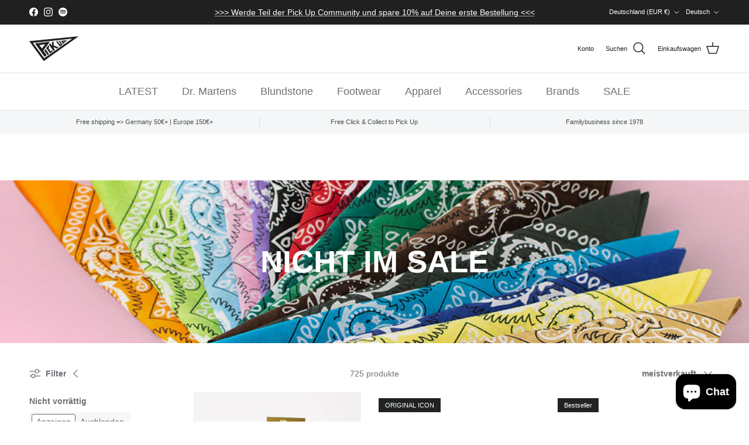

--- FILE ---
content_type: text/html; charset=utf-8
request_url: https://pickup78.de/collections/nicht-im-sale
body_size: 64645
content:
<!doctype html>
<html class="no-js" lang="de" dir="ltr">
<head>

    

    

    

    


<meta charset="utf-8">
<meta name="viewport" content="width=device-width,initial-scale=1">
<title>Nicht im Sale &ndash; Pick Up</title><link rel="canonical" href="https://pickup78.de/collections/nicht-im-sale"><link rel="icon" href="//pickup78.de/cdn/shop/files/Favicon_180x180_Symmetry.png?crop=center&height=48&v=1706874761&width=48" type="image/png">
  <link rel="apple-touch-icon" href="//pickup78.de/cdn/shop/files/Favicon_180x180_Symmetry.png?crop=center&height=180&v=1706874761&width=180"><meta property="og:site_name" content="Pick Up">
<meta property="og:url" content="https://pickup78.de/collections/nicht-im-sale">
<meta property="og:title" content="Nicht im Sale">
<meta property="og:type" content="product.group">
<meta property="og:description" content="Die beste Adresse für Dr. Martens seit 1978 in der Altstadt von Düsseldorf ist jetzt auch online. Finde die größte Auswahl an Docs, Blundstone, Creeper, Kleidung &amp; Accessoires. Jede Menge Die Toten Hosen Merch ausschließlich im Laden. Deutschlandweit versandkostenfrei ab 50€ 
10% Neukunden Rabatt
"><meta property="og:image" content="http://pickup78.de/cdn/shop/collections/nichtimsale.jpg?crop=center&height=1200&v=1627597029&width=1200">
  <meta property="og:image:secure_url" content="https://pickup78.de/cdn/shop/collections/nichtimsale.jpg?crop=center&height=1200&v=1627597029&width=1200">
  <meta property="og:image:width" content="1050">
  <meta property="og:image:height" content="1314"><meta name="twitter:card" content="summary_large_image">
<meta name="twitter:title" content="Nicht im Sale">
<meta name="twitter:description" content="Die beste Adresse für Dr. Martens seit 1978 in der Altstadt von Düsseldorf ist jetzt auch online. Finde die größte Auswahl an Docs, Blundstone, Creeper, Kleidung &amp; Accessoires. Jede Menge Die Toten Hosen Merch ausschließlich im Laden. Deutschlandweit versandkostenfrei ab 50€ 
10% Neukunden Rabatt
">
<style>:root {
  --page-container-width:          1480px;
  --reading-container-width:       720px;
  --divider-opacity:               0.14;
  --gutter-large:                  30px;
  --gutter-desktop:                20px;
  --gutter-mobile:                 16px;
  --section-padding:               50px;
  --larger-section-padding:        80px;
  --larger-section-padding-mobile: 60px;
  --largest-section-padding:       110px;
  --aos-animate-duration:          0.6s;

  --base-font-family:              Helvetica, Arial, sans-serif;
  --base-font-weight:              400;
  --base-font-style:               normal;
  --heading-font-family:           Helvetica, Arial, sans-serif;
  --heading-font-weight:           700;
  --heading-font-style:            normal;
  --logo-font-family:              Helvetica, Arial, sans-serif;
  --logo-font-weight:              700;
  --logo-font-style:               normal;
  --nav-font-family:               Helvetica, Arial, sans-serif;
  --nav-font-weight:               400;
  --nav-font-style:                normal;

  --base-text-size:14px;
  --base-line-height:              1.6;
  --input-text-size:16px;
  --smaller-text-size-1:11px;
  --smaller-text-size-2:14px;
  --smaller-text-size-3:11px;
  --smaller-text-size-4:10px;
  --larger-text-size:30px;
  --super-large-text-size:53px;
  --super-large-mobile-text-size:24px;
  --larger-mobile-text-size:24px;
  --logo-text-size:24px;--btn-letter-spacing: normal;
    --btn-text-transform: none;
    --button-text-size:  14px;
    --quickbuy-button-text-size: 14px;
    --small-feature-link-font-size: 1em;
    --input-btn-padding-top:             1em;
    --input-btn-padding-bottom:          1em;--heading-text-transform:uppercase;
  --nav-text-size:                      18px;
  --mobile-menu-font-weight:            600;

  --body-bg-color:                      255 255 255;
  --bg-color:                           255 255 255;
  --body-text-color:                    109 113 117;
  --text-color:                         109 113 117;

  --header-text-col:                    #202223;--header-text-hover-col:             var(--main-nav-link-hover-col);--header-bg-col:                     #ffffff;
  --heading-color:                     32 34 35;
  --body-heading-color:                32 34 35;
  --heading-divider-col:               #e2e2e2;

  --logo-col:                          #202223;
  --main-nav-bg:                       #ffffff;
  --main-nav-link-col:                 #6d7175;
  --main-nav-link-hover-col:           #202223;
  --main-nav-link-featured-col:        #c4293d;

  --link-color:                        32 34 35;
  --body-link-color:                   32 34 35;

  --btn-bg-color:                        0 0 0;
  --btn-bg-hover-color:                  32 34 35;
  --btn-border-color:                    0 0 0;
  --btn-border-hover-color:              32 34 35;
  --btn-text-color:                      255 255 255;
  --btn-text-hover-color:                255 255 255;--btn-alt-bg-color:                    255 255 255;
  --btn-alt-text-color:                  0 0 0;
  --btn-alt-border-color:                0 0 0;
  --btn-alt-border-hover-color:          0 0 0;--btn-ter-bg-color:                    235 235 235;
  --btn-ter-text-color:                  60 62 64;
  --btn-ter-bg-hover-color:              0 0 0;
  --btn-ter-text-hover-color:            255 255 255;--btn-border-radius: 3px;--color-scheme-default:                             #ffffff;
  --color-scheme-default-color:                       255 255 255;
  --color-scheme-default-text-color:                  109 113 117;
  --color-scheme-default-head-color:                  32 34 35;
  --color-scheme-default-link-color:                  32 34 35;
  --color-scheme-default-btn-text-color:              255 255 255;
  --color-scheme-default-btn-text-hover-color:        255 255 255;
  --color-scheme-default-btn-bg-color:                0 0 0;
  --color-scheme-default-btn-bg-hover-color:          32 34 35;
  --color-scheme-default-btn-border-color:            0 0 0;
  --color-scheme-default-btn-border-hover-color:      32 34 35;
  --color-scheme-default-btn-alt-text-color:          0 0 0;
  --color-scheme-default-btn-alt-bg-color:            255 255 255;
  --color-scheme-default-btn-alt-border-color:        0 0 0;
  --color-scheme-default-btn-alt-border-hover-color:  0 0 0;

  --color-scheme-1:                             #ffe802;
  --color-scheme-1-color:                       255 232 2;
  --color-scheme-1-text-color:                  109 113 117;
  --color-scheme-1-head-color:                  32 34 35;
  --color-scheme-1-link-color:                  32 34 35;
  --color-scheme-1-btn-text-color:              255 255 255;
  --color-scheme-1-btn-text-hover-color:        255 255 255;
  --color-scheme-1-btn-bg-color:                0 0 0;
  --color-scheme-1-btn-bg-hover-color:          32 34 35;
  --color-scheme-1-btn-border-color:            0 0 0;
  --color-scheme-1-btn-border-hover-color:      32 34 35;
  --color-scheme-1-btn-alt-text-color:          0 0 0;
  --color-scheme-1-btn-alt-bg-color:            255 255 255;
  --color-scheme-1-btn-alt-border-color:        0 0 0;
  --color-scheme-1-btn-alt-border-hover-color:  0 0 0;

  --color-scheme-2:                             #f6f6f6;
  --color-scheme-2-color:                       246 246 246;
  --color-scheme-2-text-color:                  109 113 117;
  --color-scheme-2-head-color:                  32 34 35;
  --color-scheme-2-link-color:                  32 34 35;
  --color-scheme-2-btn-text-color:              255 255 255;
  --color-scheme-2-btn-text-hover-color:        255 255 255;
  --color-scheme-2-btn-bg-color:                0 0 0;
  --color-scheme-2-btn-bg-hover-color:          32 34 35;
  --color-scheme-2-btn-border-color:            0 0 0;
  --color-scheme-2-btn-border-hover-color:      32 34 35;
  --color-scheme-2-btn-alt-text-color:          0 0 0;
  --color-scheme-2-btn-alt-bg-color:            255 255 255;
  --color-scheme-2-btn-alt-border-color:        0 0 0;
  --color-scheme-2-btn-alt-border-hover-color:  0 0 0;

  /* Shop Pay payment terms */
  --payment-terms-background-color:    #ffffff;--quickbuy-bg: 255 232 2;--body-input-background-color:       rgb(var(--body-bg-color));
  --input-background-color:            rgb(var(--body-bg-color));
  --body-input-text-color:             var(--body-text-color);
  --input-text-color:                  var(--body-text-color);
  --body-input-border-color:           rgb(219, 220, 221);
  --input-border-color:                rgb(219, 220, 221);
  --input-border-color-hover:          rgb(175, 177, 179);
  --input-border-color-active:         rgb(109, 113, 117);

  --swatch-cross-svg:                  url("data:image/svg+xml,%3Csvg xmlns='http://www.w3.org/2000/svg' width='240' height='240' viewBox='0 0 24 24' fill='none' stroke='rgb(219, 220, 221)' stroke-width='0.09' preserveAspectRatio='none' %3E%3Cline x1='24' y1='0' x2='0' y2='24'%3E%3C/line%3E%3C/svg%3E");
  --swatch-cross-hover:                url("data:image/svg+xml,%3Csvg xmlns='http://www.w3.org/2000/svg' width='240' height='240' viewBox='0 0 24 24' fill='none' stroke='rgb(175, 177, 179)' stroke-width='0.09' preserveAspectRatio='none' %3E%3Cline x1='24' y1='0' x2='0' y2='24'%3E%3C/line%3E%3C/svg%3E");
  --swatch-cross-active:               url("data:image/svg+xml,%3Csvg xmlns='http://www.w3.org/2000/svg' width='240' height='240' viewBox='0 0 24 24' fill='none' stroke='rgb(109, 113, 117)' stroke-width='0.09' preserveAspectRatio='none' %3E%3Cline x1='24' y1='0' x2='0' y2='24'%3E%3C/line%3E%3C/svg%3E");

  --footer-divider-col:                #eeeeee;
  --footer-text-col:                   109 113 117;
  --footer-heading-col:                32 34 35;
  --footer-bg:                         #ffffff;--product-label-overlay-justify: flex-start;--product-label-overlay-align: flex-start;--product-label-overlay-reduction-text:   #c4293d;
  --product-label-overlay-reduction-bg:     #ffffff;
  --product-label-overlay-stock-text:       #6d7175;
  --product-label-overlay-stock-bg:         #ffffff;
  --product-label-overlay-new-text:         #000000;
  --product-label-overlay-new-bg:           #ffe802;
  --product-label-overlay-meta-text:        #ffffff;
  --product-label-overlay-meta-bg:          #202223;
  --product-label-sale-text:                #c4293d;
  --product-label-sold-text:                #202223;
  --product-label-preorder-text:            #60a57e;

  --product-block-crop-align:               center;

  
  --product-block-price-align:              flex-start;
  --product-block-price-item-margin-start:  initial;
  --product-block-price-item-margin-end:    .5rem;
  

  --collection-block-image-position:   center center;

  --swatch-picker-image-size:          60px;
  --swatch-crop-align:                 center center;

  --image-overlay-text-color:          255 255 255;--image-overlay-bg:                  rgba(0, 0, 0, 0.1);
  --image-overlay-shadow-start:        rgb(0 0 0 / 0.15);
  --image-overlay-box-opacity:         1.0;.image-overlay--bg-box .text-overlay .text-overlay__text {
      --image-overlay-box-bg: 255 255 255;
      --heading-color: var(--body-heading-color);
      --text-color: var(--body-text-color);
      --link-color: var(--body-link-color);
    }--product-inventory-ok-box-color:            #f2faf0;
  --product-inventory-ok-text-color:           #108043;
  --product-inventory-ok-icon-box-fill-color:  #fff;
  --product-inventory-low-box-color:           #fcf1cd;
  --product-inventory-low-text-color:          #dd9a1a;
  --product-inventory-low-icon-box-fill-color: #fff;
  --product-inventory-low-text-color-channels: 16, 128, 67;
  --product-inventory-ok-text-color-channels:  221, 154, 26;

  --rating-star-color: 246 165 41;
}::selection {
    background: rgb(var(--body-heading-color));
    color: rgb(var(--body-bg-color));
  }
  ::-moz-selection {
    background: rgb(var(--body-heading-color));
    color: rgb(var(--body-bg-color));
  }.use-color-scheme--default {
  --product-label-sale-text:           #c4293d;
  --product-label-sold-text:           #202223;
  --product-label-preorder-text:       #60a57e;
  --input-background-color:            rgb(var(--body-bg-color));
  --input-text-color:                  var(--body-input-text-color);
  --input-border-color:                rgb(219, 220, 221);
  --input-border-color-hover:          rgb(175, 177, 179);
  --input-border-color-active:         rgb(109, 113, 117);
}</style>
  <link href="//pickup78.de/cdn/shop/t/174/assets/main.css?v=140133212923888835711767805944" rel="stylesheet" type="text/css" media="all" />
<script>
    document.documentElement.className = document.documentElement.className.replace('no-js', 'js');
    window.theme = {
      info: {
        name: 'Symmetry',
        version: '7.2.1'
      },
      device: {
        hasTouch: window.matchMedia('(any-pointer: coarse)').matches,
        hasHover: window.matchMedia('(hover: hover)').matches
      },
      mediaQueries: {
        md: '(min-width: 768px)',
        productMediaCarouselBreak: '(min-width: 1041px)'
      },
      routes: {
        base: 'https://pickup78.de',
        cart: '/cart',
        cartAdd: '/cart/add.js',
        cartUpdate: '/cart/update.js',
        predictiveSearch: '/search/suggest'
      },
      strings: {
        cartTermsConfirmation: "Du musst den Nutzungsbedingungen zustimmen, um fortzufortfahren.",
        cartItemsQuantityError: "Du kannst deinem Warenkorb nur [QUANTITY] Stück dieses Artikels hinzufügen.",
        generalSearchViewAll: "Alle Suchergebnisse anzeigen",
        noStock: "Ausverkauft",
        noVariant: "Nicht verfügbar",
        productsProductChooseA: "Wähle ein",
        generalSearchPages: "Seiten",
        generalSearchNoResultsWithoutTerms: "Leider haben wir keine Ergebnisse gefunden",
        shippingCalculator: {
          singleRate: "Es ist eine Versandrate verfügbar für:",
          multipleRates: "Versandkosten verfügbar, beginnend bei:",
          noRates: "Wir liefern nicht an dieses Ziel."
        }
      },
      settings: {
        moneyWithCurrencyFormat: "\u003cspan class=transcy-money\u003e\u0026euro;{{amount}} EUR\u003c\/span\u003e",
        cartType: "page",
        afterAddToCart: "notification",
        quickbuyStyle: "button",
        externalLinksNewTab: true,
        internalLinksSmoothScroll: true
      }
    }
    theme.inlineNavigationCheck = function() {
      var pageHeader = document.querySelector('.pageheader'),
          inlineNavContainer = pageHeader.querySelector('.logo-area__left__inner'),
          inlineNav = inlineNavContainer.querySelector('.navigation--left');
      if (inlineNav && getComputedStyle(inlineNav).display != 'none') {
        var inlineMenuCentered = document.querySelector('.pageheader--layout-inline-menu-center'),
            logoContainer = document.querySelector('.logo-area__middle__inner');
        if(inlineMenuCentered) {
          var rightWidth = document.querySelector('.logo-area__right__inner').clientWidth,
              middleWidth = logoContainer.clientWidth,
              logoArea = document.querySelector('.logo-area'),
              computedLogoAreaStyle = getComputedStyle(logoArea),
              logoAreaInnerWidth = logoArea.clientWidth - Math.ceil(parseFloat(computedLogoAreaStyle.paddingLeft)) - Math.ceil(parseFloat(computedLogoAreaStyle.paddingRight)),
              availableNavWidth = logoAreaInnerWidth - Math.max(rightWidth, middleWidth) * 2 - 40;
          inlineNavContainer.style.maxWidth = availableNavWidth + 'px';
        }
        var firstInlineNavLink = inlineNav.querySelector('.navigation__item:first-child'),
            lastInlineNavLink = inlineNav.querySelector('.navigation__item:last-child');
        if (lastInlineNavLink) {
          var inlineNavWidth = null;
          if(document.querySelector('html[dir=rtl]')) {
            inlineNavWidth = firstInlineNavLink.offsetLeft - lastInlineNavLink.offsetLeft + firstInlineNavLink.offsetWidth;
          } else {
            inlineNavWidth = lastInlineNavLink.offsetLeft - firstInlineNavLink.offsetLeft + lastInlineNavLink.offsetWidth;
          }
          if (inlineNavContainer.offsetWidth >= inlineNavWidth) {
            pageHeader.classList.add('pageheader--layout-inline-permitted');
            var tallLogo = logoContainer.clientHeight > lastInlineNavLink.clientHeight + 20;
            if (tallLogo) {
              inlineNav.classList.add('navigation--tight-underline');
            } else {
              inlineNav.classList.remove('navigation--tight-underline');
            }
          } else {
            pageHeader.classList.remove('pageheader--layout-inline-permitted');
          }
        }
      }
    };
    theme.setInitialHeaderHeightProperty = () => {
      const section = document.querySelector('.section-header');
      if (section) {
        document.documentElement.style.setProperty('--theme-header-height', Math.ceil(section.clientHeight) + 'px');
      }
    };
  </script>
  <script src="//pickup78.de/cdn/shop/t/174/assets/main.js?v=63521094751913525411736939331" defer></script>
    <script src="//pickup78.de/cdn/shop/t/174/assets/animate-on-scroll.js?v=15249566486942820451736939331" defer></script>
    <link href="//pickup78.de/cdn/shop/t/174/assets/animate-on-scroll.css?v=116824741000487223811736939331" rel="stylesheet" type="text/css" media="all" />
  
  <script>window.performance && window.performance.mark && window.performance.mark('shopify.content_for_header.start');</script><meta name="facebook-domain-verification" content="nxs2jzhc2g2c5yabg2kubj4ztw5bqf">
<meta name="google-site-verification" content="DDfn7SiRYqfW6NVSeD__3iFGNla74CmPdwpfRDxCHiw">
<meta id="shopify-digital-wallet" name="shopify-digital-wallet" content="/5765105/digital_wallets/dialog">
<meta name="shopify-checkout-api-token" content="87d74487702f9bd6770c0ed39a2500dc">
<meta id="in-context-paypal-metadata" data-shop-id="5765105" data-venmo-supported="false" data-environment="production" data-locale="de_DE" data-paypal-v4="true" data-currency="EUR">
<link rel="alternate" type="application/atom+xml" title="Feed" href="/collections/nicht-im-sale.atom" />
<link rel="next" href="/collections/nicht-im-sale?page=2">
<link rel="alternate" hreflang="x-default" href="https://pickup78.de/collections/nicht-im-sale">
<link rel="alternate" hreflang="de" href="https://pickup78.de/collections/nicht-im-sale">
<link rel="alternate" hreflang="en" href="https://pickup78.de/en/collections/nicht-im-sale">
<link rel="alternate" hreflang="fr" href="https://pickup78.de/fr/collections/nicht-im-sale">
<link rel="alternate" type="application/json+oembed" href="https://pickup78.de/collections/nicht-im-sale.oembed">
<script async="async" src="/checkouts/internal/preloads.js?locale=de-DE"></script>
<link rel="preconnect" href="https://shop.app" crossorigin="anonymous">
<script async="async" src="https://shop.app/checkouts/internal/preloads.js?locale=de-DE&shop_id=5765105" crossorigin="anonymous"></script>
<script id="apple-pay-shop-capabilities" type="application/json">{"shopId":5765105,"countryCode":"DE","currencyCode":"EUR","merchantCapabilities":["supports3DS"],"merchantId":"gid:\/\/shopify\/Shop\/5765105","merchantName":"Pick Up","requiredBillingContactFields":["postalAddress","email"],"requiredShippingContactFields":["postalAddress","email"],"shippingType":"shipping","supportedNetworks":["visa","maestro","masterCard","amex"],"total":{"type":"pending","label":"Pick Up","amount":"1.00"},"shopifyPaymentsEnabled":true,"supportsSubscriptions":true}</script>
<script id="shopify-features" type="application/json">{"accessToken":"87d74487702f9bd6770c0ed39a2500dc","betas":["rich-media-storefront-analytics"],"domain":"pickup78.de","predictiveSearch":true,"shopId":5765105,"locale":"de"}</script>
<script>var Shopify = Shopify || {};
Shopify.shop = "pretty-lush-store.myshopify.com";
Shopify.locale = "de";
Shopify.currency = {"active":"EUR","rate":"1.0"};
Shopify.country = "DE";
Shopify.theme = {"name":"Kopie von Kopie von Kopie von Symmetry - WIP Ve...","id":177929715978,"schema_name":"Symmetry","schema_version":"7.2.1","theme_store_id":null,"role":"main"};
Shopify.theme.handle = "null";
Shopify.theme.style = {"id":null,"handle":null};
Shopify.cdnHost = "pickup78.de/cdn";
Shopify.routes = Shopify.routes || {};
Shopify.routes.root = "/";</script>
<script type="module">!function(o){(o.Shopify=o.Shopify||{}).modules=!0}(window);</script>
<script>!function(o){function n(){var o=[];function n(){o.push(Array.prototype.slice.apply(arguments))}return n.q=o,n}var t=o.Shopify=o.Shopify||{};t.loadFeatures=n(),t.autoloadFeatures=n()}(window);</script>
<script>
  window.ShopifyPay = window.ShopifyPay || {};
  window.ShopifyPay.apiHost = "shop.app\/pay";
  window.ShopifyPay.redirectState = null;
</script>
<script id="shop-js-analytics" type="application/json">{"pageType":"collection"}</script>
<script defer="defer" async type="module" src="//pickup78.de/cdn/shopifycloud/shop-js/modules/v2/client.init-shop-cart-sync_D96QZrIF.de.esm.js"></script>
<script defer="defer" async type="module" src="//pickup78.de/cdn/shopifycloud/shop-js/modules/v2/chunk.common_SV6uigsF.esm.js"></script>
<script type="module">
  await import("//pickup78.de/cdn/shopifycloud/shop-js/modules/v2/client.init-shop-cart-sync_D96QZrIF.de.esm.js");
await import("//pickup78.de/cdn/shopifycloud/shop-js/modules/v2/chunk.common_SV6uigsF.esm.js");

  window.Shopify.SignInWithShop?.initShopCartSync?.({"fedCMEnabled":true,"windoidEnabled":true});

</script>
<script>
  window.Shopify = window.Shopify || {};
  if (!window.Shopify.featureAssets) window.Shopify.featureAssets = {};
  window.Shopify.featureAssets['shop-js'] = {"shop-cart-sync":["modules/v2/client.shop-cart-sync_D9v5EJ5H.de.esm.js","modules/v2/chunk.common_SV6uigsF.esm.js"],"init-fed-cm":["modules/v2/client.init-fed-cm_DlbV7VrN.de.esm.js","modules/v2/chunk.common_SV6uigsF.esm.js"],"shop-button":["modules/v2/client.shop-button_7yN-YEo8.de.esm.js","modules/v2/chunk.common_SV6uigsF.esm.js"],"shop-cash-offers":["modules/v2/client.shop-cash-offers_CZ39C1VE.de.esm.js","modules/v2/chunk.common_SV6uigsF.esm.js","modules/v2/chunk.modal_CqlMJe-n.esm.js"],"init-windoid":["modules/v2/client.init-windoid_CPAVU_59.de.esm.js","modules/v2/chunk.common_SV6uigsF.esm.js"],"init-shop-email-lookup-coordinator":["modules/v2/client.init-shop-email-lookup-coordinator_BE78sutm.de.esm.js","modules/v2/chunk.common_SV6uigsF.esm.js"],"shop-toast-manager":["modules/v2/client.shop-toast-manager_Dc8Kqo2D.de.esm.js","modules/v2/chunk.common_SV6uigsF.esm.js"],"shop-login-button":["modules/v2/client.shop-login-button_CdH6DD4B.de.esm.js","modules/v2/chunk.common_SV6uigsF.esm.js","modules/v2/chunk.modal_CqlMJe-n.esm.js"],"avatar":["modules/v2/client.avatar_BTnouDA3.de.esm.js"],"pay-button":["modules/v2/client.pay-button_BaMaWndh.de.esm.js","modules/v2/chunk.common_SV6uigsF.esm.js"],"init-shop-cart-sync":["modules/v2/client.init-shop-cart-sync_D96QZrIF.de.esm.js","modules/v2/chunk.common_SV6uigsF.esm.js"],"init-customer-accounts":["modules/v2/client.init-customer-accounts_DPOSv1Vm.de.esm.js","modules/v2/client.shop-login-button_CdH6DD4B.de.esm.js","modules/v2/chunk.common_SV6uigsF.esm.js","modules/v2/chunk.modal_CqlMJe-n.esm.js"],"init-shop-for-new-customer-accounts":["modules/v2/client.init-shop-for-new-customer-accounts_CQXgmjbo.de.esm.js","modules/v2/client.shop-login-button_CdH6DD4B.de.esm.js","modules/v2/chunk.common_SV6uigsF.esm.js","modules/v2/chunk.modal_CqlMJe-n.esm.js"],"init-customer-accounts-sign-up":["modules/v2/client.init-customer-accounts-sign-up_BxD8dlgd.de.esm.js","modules/v2/client.shop-login-button_CdH6DD4B.de.esm.js","modules/v2/chunk.common_SV6uigsF.esm.js","modules/v2/chunk.modal_CqlMJe-n.esm.js"],"checkout-modal":["modules/v2/client.checkout-modal_CKh-sfKU.de.esm.js","modules/v2/chunk.common_SV6uigsF.esm.js","modules/v2/chunk.modal_CqlMJe-n.esm.js"],"shop-follow-button":["modules/v2/client.shop-follow-button_CTvrvDxo.de.esm.js","modules/v2/chunk.common_SV6uigsF.esm.js","modules/v2/chunk.modal_CqlMJe-n.esm.js"],"lead-capture":["modules/v2/client.lead-capture_CuieyBjh.de.esm.js","modules/v2/chunk.common_SV6uigsF.esm.js","modules/v2/chunk.modal_CqlMJe-n.esm.js"],"shop-login":["modules/v2/client.shop-login_D_5Nijtq.de.esm.js","modules/v2/chunk.common_SV6uigsF.esm.js","modules/v2/chunk.modal_CqlMJe-n.esm.js"],"payment-terms":["modules/v2/client.payment-terms_B0kyqrWX.de.esm.js","modules/v2/chunk.common_SV6uigsF.esm.js","modules/v2/chunk.modal_CqlMJe-n.esm.js"]};
</script>
<script id="__st">var __st={"a":5765105,"offset":3600,"reqid":"04d8f9b9-38df-43f6-86c2-f0cbedb3da67-1768448102","pageurl":"pickup78.de\/collections\/nicht-im-sale","u":"29a6c69b4ca9","p":"collection","rtyp":"collection","rid":188457353304};</script>
<script>window.ShopifyPaypalV4VisibilityTracking = true;</script>
<script id="captcha-bootstrap">!function(){'use strict';const t='contact',e='account',n='new_comment',o=[[t,t],['blogs',n],['comments',n],[t,'customer']],c=[[e,'customer_login'],[e,'guest_login'],[e,'recover_customer_password'],[e,'create_customer']],r=t=>t.map((([t,e])=>`form[action*='/${t}']:not([data-nocaptcha='true']) input[name='form_type'][value='${e}']`)).join(','),a=t=>()=>t?[...document.querySelectorAll(t)].map((t=>t.form)):[];function s(){const t=[...o],e=r(t);return a(e)}const i='password',u='form_key',d=['recaptcha-v3-token','g-recaptcha-response','h-captcha-response',i],f=()=>{try{return window.sessionStorage}catch{return}},m='__shopify_v',_=t=>t.elements[u];function p(t,e,n=!1){try{const o=window.sessionStorage,c=JSON.parse(o.getItem(e)),{data:r}=function(t){const{data:e,action:n}=t;return t[m]||n?{data:e,action:n}:{data:t,action:n}}(c);for(const[e,n]of Object.entries(r))t.elements[e]&&(t.elements[e].value=n);n&&o.removeItem(e)}catch(o){console.error('form repopulation failed',{error:o})}}const l='form_type',E='cptcha';function T(t){t.dataset[E]=!0}const w=window,h=w.document,L='Shopify',v='ce_forms',y='captcha';let A=!1;((t,e)=>{const n=(g='f06e6c50-85a8-45c8-87d0-21a2b65856fe',I='https://cdn.shopify.com/shopifycloud/storefront-forms-hcaptcha/ce_storefront_forms_captcha_hcaptcha.v1.5.2.iife.js',D={infoText:'Durch hCaptcha geschützt',privacyText:'Datenschutz',termsText:'Allgemeine Geschäftsbedingungen'},(t,e,n)=>{const o=w[L][v],c=o.bindForm;if(c)return c(t,g,e,D).then(n);var r;o.q.push([[t,g,e,D],n]),r=I,A||(h.body.append(Object.assign(h.createElement('script'),{id:'captcha-provider',async:!0,src:r})),A=!0)});var g,I,D;w[L]=w[L]||{},w[L][v]=w[L][v]||{},w[L][v].q=[],w[L][y]=w[L][y]||{},w[L][y].protect=function(t,e){n(t,void 0,e),T(t)},Object.freeze(w[L][y]),function(t,e,n,w,h,L){const[v,y,A,g]=function(t,e,n){const i=e?o:[],u=t?c:[],d=[...i,...u],f=r(d),m=r(i),_=r(d.filter((([t,e])=>n.includes(e))));return[a(f),a(m),a(_),s()]}(w,h,L),I=t=>{const e=t.target;return e instanceof HTMLFormElement?e:e&&e.form},D=t=>v().includes(t);t.addEventListener('submit',(t=>{const e=I(t);if(!e)return;const n=D(e)&&!e.dataset.hcaptchaBound&&!e.dataset.recaptchaBound,o=_(e),c=g().includes(e)&&(!o||!o.value);(n||c)&&t.preventDefault(),c&&!n&&(function(t){try{if(!f())return;!function(t){const e=f();if(!e)return;const n=_(t);if(!n)return;const o=n.value;o&&e.removeItem(o)}(t);const e=Array.from(Array(32),(()=>Math.random().toString(36)[2])).join('');!function(t,e){_(t)||t.append(Object.assign(document.createElement('input'),{type:'hidden',name:u})),t.elements[u].value=e}(t,e),function(t,e){const n=f();if(!n)return;const o=[...t.querySelectorAll(`input[type='${i}']`)].map((({name:t})=>t)),c=[...d,...o],r={};for(const[a,s]of new FormData(t).entries())c.includes(a)||(r[a]=s);n.setItem(e,JSON.stringify({[m]:1,action:t.action,data:r}))}(t,e)}catch(e){console.error('failed to persist form',e)}}(e),e.submit())}));const S=(t,e)=>{t&&!t.dataset[E]&&(n(t,e.some((e=>e===t))),T(t))};for(const o of['focusin','change'])t.addEventListener(o,(t=>{const e=I(t);D(e)&&S(e,y())}));const B=e.get('form_key'),M=e.get(l),P=B&&M;t.addEventListener('DOMContentLoaded',(()=>{const t=y();if(P)for(const e of t)e.elements[l].value===M&&p(e,B);[...new Set([...A(),...v().filter((t=>'true'===t.dataset.shopifyCaptcha))])].forEach((e=>S(e,t)))}))}(h,new URLSearchParams(w.location.search),n,t,e,['guest_login'])})(!0,!0)}();</script>
<script integrity="sha256-4kQ18oKyAcykRKYeNunJcIwy7WH5gtpwJnB7kiuLZ1E=" data-source-attribution="shopify.loadfeatures" defer="defer" src="//pickup78.de/cdn/shopifycloud/storefront/assets/storefront/load_feature-a0a9edcb.js" crossorigin="anonymous"></script>
<script crossorigin="anonymous" defer="defer" src="//pickup78.de/cdn/shopifycloud/storefront/assets/shopify_pay/storefront-65b4c6d7.js?v=20250812"></script>
<script data-source-attribution="shopify.dynamic_checkout.dynamic.init">var Shopify=Shopify||{};Shopify.PaymentButton=Shopify.PaymentButton||{isStorefrontPortableWallets:!0,init:function(){window.Shopify.PaymentButton.init=function(){};var t=document.createElement("script");t.src="https://pickup78.de/cdn/shopifycloud/portable-wallets/latest/portable-wallets.de.js",t.type="module",document.head.appendChild(t)}};
</script>
<script data-source-attribution="shopify.dynamic_checkout.buyer_consent">
  function portableWalletsHideBuyerConsent(e){var t=document.getElementById("shopify-buyer-consent"),n=document.getElementById("shopify-subscription-policy-button");t&&n&&(t.classList.add("hidden"),t.setAttribute("aria-hidden","true"),n.removeEventListener("click",e))}function portableWalletsShowBuyerConsent(e){var t=document.getElementById("shopify-buyer-consent"),n=document.getElementById("shopify-subscription-policy-button");t&&n&&(t.classList.remove("hidden"),t.removeAttribute("aria-hidden"),n.addEventListener("click",e))}window.Shopify?.PaymentButton&&(window.Shopify.PaymentButton.hideBuyerConsent=portableWalletsHideBuyerConsent,window.Shopify.PaymentButton.showBuyerConsent=portableWalletsShowBuyerConsent);
</script>
<script data-source-attribution="shopify.dynamic_checkout.cart.bootstrap">document.addEventListener("DOMContentLoaded",(function(){function t(){return document.querySelector("shopify-accelerated-checkout-cart, shopify-accelerated-checkout")}if(t())Shopify.PaymentButton.init();else{new MutationObserver((function(e,n){t()&&(Shopify.PaymentButton.init(),n.disconnect())})).observe(document.body,{childList:!0,subtree:!0})}}));
</script>
<script id='scb4127' type='text/javascript' async='' src='https://pickup78.de/cdn/shopifycloud/privacy-banner/storefront-banner.js'></script><link id="shopify-accelerated-checkout-styles" rel="stylesheet" media="screen" href="https://pickup78.de/cdn/shopifycloud/portable-wallets/latest/accelerated-checkout-backwards-compat.css" crossorigin="anonymous">
<style id="shopify-accelerated-checkout-cart">
        #shopify-buyer-consent {
  margin-top: 1em;
  display: inline-block;
  width: 100%;
}

#shopify-buyer-consent.hidden {
  display: none;
}

#shopify-subscription-policy-button {
  background: none;
  border: none;
  padding: 0;
  text-decoration: underline;
  font-size: inherit;
  cursor: pointer;
}

#shopify-subscription-policy-button::before {
  box-shadow: none;
}

      </style>

<script>window.performance && window.performance.mark && window.performance.mark('shopify.content_for_header.end');</script>
<!-- CC Custom Head Start --><!-- CC Custom Head End --><!-- Microsoft Clarity -->
<script type="text/javascript">
(function(c,l,a,r,i,t,y){
    c[a]=c[a]||function(){(c[a].q=c[a].q||[]).push(arguments)};
    t=l.createElement(r);t.async=1;
    t.src="https://www.clarity.ms/tag/uwsaryei46";
    y=l.getElementsByTagName(r)[0];
    y.parentNode.insertBefore(t,y);
})(window, document, "clarity", "script", "uwsaryei46");
</script>
<!-- BEGIN app block: shopify://apps/seo-manager-venntov/blocks/seomanager/c54c366f-d4bb-4d52-8d2f-dd61ce8e7e12 --><!-- BEGIN app snippet: SEOManager4 -->
<meta name='seomanager' content='4.0.5' /> 


<script>
	function sm_htmldecode(str) {
		var txt = document.createElement('textarea');
		txt.innerHTML = str;
		return txt.value;
	}

	var venntov_title = sm_htmldecode("Nicht im Sale");
	var venntov_description = sm_htmldecode("");
	
	if (venntov_title != '') {
		document.title = venntov_title;	
	}
	else {
		document.title = "Nicht im Sale";	
	}

	if (document.querySelector('meta[name="description"]') == null) {
		var venntov_desc = document.createElement('meta');
		venntov_desc.name = "description";
		venntov_desc.content = venntov_description;
		var venntov_head = document.head;
		venntov_head.appendChild(venntov_desc);
	} else {
		document.querySelector('meta[name="description"]').setAttribute("content", venntov_description);
	}
</script>

<script>
	var venntov_robotVals = "index, follow, max-image-preview:large, max-snippet:-1, max-video-preview:-1";
	if (venntov_robotVals !== "") {
		document.querySelectorAll("[name='robots']").forEach(e => e.remove());
		var venntov_robotMeta = document.createElement('meta');
		venntov_robotMeta.name = "robots";
		venntov_robotMeta.content = venntov_robotVals;
		var venntov_head = document.head;
		venntov_head.appendChild(venntov_robotMeta);
	}
</script>

<script>
	var venntov_googleVals = "";
	if (venntov_googleVals !== "") {
		document.querySelectorAll("[name='google']").forEach(e => e.remove());
		var venntov_googleMeta = document.createElement('meta');
		venntov_googleMeta.name = "google";
		venntov_googleMeta.content = venntov_googleVals;
		var venntov_head = document.head;
		venntov_head.appendChild(venntov_googleMeta);
	}
	</script>
	<!-- JSON-LD support -->

			<script type="application/ld+json">
			{
				"@context" : "http://schema.org",
				"@type": "CollectionPage",
				"@id": "https://pickup78.de/collections/nicht-im-sale",
				"name": "Nicht im Sale",
				"url": "https://pickup78.de/collections/nicht-im-sale","image": "https://pickup78.de/cdn/shop/collections/nichtimsale.jpg?v=1627597029&width=1024","mainEntity": {
					"@type": "ItemList",
					"itemListElement": [
						{
							"@type": "ListItem",
							"position": 1,		
							"item": {
								"@id": "https://pickup78.de/collections/nicht-im-sale/products/sohle-sunbed-corg",
								"url": "https://pickup78.de/collections/nicht-im-sale/products/sohle-sunbed-corg"
							}
						},
						{
							"@type": "ListItem",
							"position": 2,		
							"item": {
								"@id": "https://pickup78.de/collections/nicht-im-sale/products/dr-martens-1460-black-smooth",
								"url": "https://pickup78.de/collections/nicht-im-sale/products/dr-martens-1460-black-smooth"
							}
						},
						{
							"@type": "ListItem",
							"position": 3,		
							"item": {
								"@id": "https://pickup78.de/collections/nicht-im-sale/products/dr-martens-1460-black-greasy",
								"url": "https://pickup78.de/collections/nicht-im-sale/products/dr-martens-1460-black-greasy"
							}
						},
						{
							"@type": "ListItem",
							"position": 4,		
							"item": {
								"@id": "https://pickup78.de/collections/nicht-im-sale/products/13512006-pascal-virginia-8-eye-boot-black",
								"url": "https://pickup78.de/collections/nicht-im-sale/products/13512006-pascal-virginia-8-eye-boot-black"
							}
						},
						{
							"@type": "ListItem",
							"position": 5,		
							"item": {
								"@id": "https://pickup78.de/collections/nicht-im-sale/products/blundstone-558",
								"url": "https://pickup78.de/collections/nicht-im-sale/products/blundstone-558"
							}
						},
						{
							"@type": "ListItem",
							"position": 6,		
							"item": {
								"@id": "https://pickup78.de/collections/nicht-im-sale/products/587",
								"url": "https://pickup78.de/collections/nicht-im-sale/products/587"
							}
						},
						{
							"@type": "ListItem",
							"position": 7,		
							"item": {
								"@id": "https://pickup78.de/collections/nicht-im-sale/products/585",
								"url": "https://pickup78.de/collections/nicht-im-sale/products/585"
							}
						},
						{
							"@type": "ListItem",
							"position": 8,		
							"item": {
								"@id": "https://pickup78.de/collections/nicht-im-sale/products/510",
								"url": "https://pickup78.de/collections/nicht-im-sale/products/510"
							}
						},
						{
							"@type": "ListItem",
							"position": 9,		
							"item": {
								"@id": "https://pickup78.de/collections/nicht-im-sale/products/550",
								"url": "https://pickup78.de/collections/nicht-im-sale/products/550"
							}
						},
						{
							"@type": "ListItem",
							"position": 10,		
							"item": {
								"@id": "https://pickup78.de/collections/nicht-im-sale/products/tapir-lederfett-farblos-85ml",
								"url": "https://pickup78.de/collections/nicht-im-sale/products/tapir-lederfett-farblos-85ml"
							}
						},
						{
							"@type": "ListItem",
							"position": 11,		
							"item": {
								"@id": "https://pickup78.de/collections/nicht-im-sale/products/500",
								"url": "https://pickup78.de/collections/nicht-im-sale/products/500"
							}
						},
						{
							"@type": "ListItem",
							"position": 12,		
							"item": {
								"@id": "https://pickup78.de/collections/nicht-im-sale/products/11838002-1461z-dmc-sm-b-3-eye-shoe-black-smooth",
								"url": "https://pickup78.de/collections/nicht-im-sale/products/11838002-1461z-dmc-sm-b-3-eye-shoe-black-smooth"
							}
						},
						{
							"@type": "ListItem",
							"position": 13,		
							"item": {
								"@id": "https://pickup78.de/collections/nicht-im-sale/products/15265001-jadon-black-polished-smooth",
								"url": "https://pickup78.de/collections/nicht-im-sale/products/15265001-jadon-black-polished-smooth"
							}
						},
						{
							"@type": "ListItem",
							"position": 14,		
							"item": {
								"@id": "https://pickup78.de/collections/nicht-im-sale/products/dr-martens-40001014-140cm-black-round-laces-polybag",
								"url": "https://pickup78.de/collections/nicht-im-sale/products/dr-martens-40001014-140cm-black-round-laces-polybag"
							}
						},
						{
							"@type": "ListItem",
							"position": 15,		
							"item": {
								"@id": "https://pickup78.de/collections/nicht-im-sale/products/2-row-pyramid-belt",
								"url": "https://pickup78.de/collections/nicht-im-sale/products/2-row-pyramid-belt"
							}
						},
						{
							"@type": "ListItem",
							"position": 16,		
							"item": {
								"@id": "https://pickup78.de/collections/nicht-im-sale/products/commando-harrington-black",
								"url": "https://pickup78.de/collections/nicht-im-sale/products/commando-harrington-black"
							}
						},
						{
							"@type": "ListItem",
							"position": 17,		
							"item": {
								"@id": "https://pickup78.de/collections/nicht-im-sale/products/dr-martens-1460-gaucho-crazy-horse",
								"url": "https://pickup78.de/collections/nicht-im-sale/products/dr-martens-1460-gaucho-crazy-horse"
							}
						},
						{
							"@type": "ListItem",
							"position": 18,		
							"item": {
								"@id": "https://pickup78.de/collections/nicht-im-sale/products/blundstone-1609-antique-brown",
								"url": "https://pickup78.de/collections/nicht-im-sale/products/blundstone-1609-antique-brown"
							}
						},
						{
							"@type": "ListItem",
							"position": 19,		
							"item": {
								"@id": "https://pickup78.de/collections/nicht-im-sale/products/11853201-2976-chelsea-boot-gaucho-crazy-horse",
								"url": "https://pickup78.de/collections/nicht-im-sale/products/11853201-2976-chelsea-boot-gaucho-crazy-horse"
							}
						},
						{
							"@type": "ListItem",
							"position": 20,		
							"item": {
								"@id": "https://pickup78.de/collections/nicht-im-sale/products/dr-martens-22564001-sinclair-aunt-sally-black-jungle-boot",
								"url": "https://pickup78.de/collections/nicht-im-sale/products/dr-martens-22564001-sinclair-aunt-sally-black-jungle-boot"
							}
						},
						{
							"@type": "ListItem",
							"position": 21,		
							"item": {
								"@id": "https://pickup78.de/collections/nicht-im-sale/products/sohle-sunbed-fire",
								"url": "https://pickup78.de/collections/nicht-im-sale/products/sohle-sunbed-fire"
							}
						},
						{
							"@type": "ListItem",
							"position": 22,		
							"item": {
								"@id": "https://pickup78.de/collections/nicht-im-sale/products/dr-martens-1460-cherry-smooth",
								"url": "https://pickup78.de/collections/nicht-im-sale/products/dr-martens-1460-cherry-smooth"
							}
						},
						{
							"@type": "ListItem",
							"position": 23,		
							"item": {
								"@id": "https://pickup78.de/collections/nicht-im-sale/products/hoxton-harrington-black",
								"url": "https://pickup78.de/collections/nicht-im-sale/products/hoxton-harrington-black"
							}
						},
						{
							"@type": "ListItem",
							"position": 24,		
							"item": {
								"@id": "https://pickup78.de/collections/nicht-im-sale/products/14353001-1460-mono-smooth-black-8-eye-boot",
								"url": "https://pickup78.de/collections/nicht-im-sale/products/14353001-1460-mono-smooth-black-8-eye-boot"
							}
						}]
				}
			}
			</script>

<!-- 524F4D20383A3331 --><!-- END app snippet -->

<!-- END app block --><!-- BEGIN app block: shopify://apps/klaviyo-email-marketing-sms/blocks/klaviyo-onsite-embed/2632fe16-c075-4321-a88b-50b567f42507 -->












  <script async src="https://static.klaviyo.com/onsite/js/Y28QHP/klaviyo.js?company_id=Y28QHP"></script>
  <script>!function(){if(!window.klaviyo){window._klOnsite=window._klOnsite||[];try{window.klaviyo=new Proxy({},{get:function(n,i){return"push"===i?function(){var n;(n=window._klOnsite).push.apply(n,arguments)}:function(){for(var n=arguments.length,o=new Array(n),w=0;w<n;w++)o[w]=arguments[w];var t="function"==typeof o[o.length-1]?o.pop():void 0,e=new Promise((function(n){window._klOnsite.push([i].concat(o,[function(i){t&&t(i),n(i)}]))}));return e}}})}catch(n){window.klaviyo=window.klaviyo||[],window.klaviyo.push=function(){var n;(n=window._klOnsite).push.apply(n,arguments)}}}}();</script>

  




  <script>
    window.klaviyoReviewsProductDesignMode = false
  </script>







<!-- END app block --><!-- BEGIN app block: shopify://apps/judge-me-reviews/blocks/judgeme_core/61ccd3b1-a9f2-4160-9fe9-4fec8413e5d8 --><!-- Start of Judge.me Core -->






<link rel="dns-prefetch" href="https://cdnwidget.judge.me">
<link rel="dns-prefetch" href="https://cdn.judge.me">
<link rel="dns-prefetch" href="https://cdn1.judge.me">
<link rel="dns-prefetch" href="https://api.judge.me">

<script data-cfasync='false' class='jdgm-settings-script'>window.jdgmSettings={"pagination":5,"disable_web_reviews":false,"badge_no_review_text":"Keine Bewertungen","badge_n_reviews_text":"{{ n }} Bewertung/Bewertungen","hide_badge_preview_if_no_reviews":true,"badge_hide_text":false,"enforce_center_preview_badge":false,"widget_title":"Kundenbewertungen","widget_open_form_text":"Bewertung schreiben","widget_close_form_text":"Bewertung abbrechen","widget_refresh_page_text":"Seite aktualisieren","widget_summary_text":"Basierend auf {{ number_of_reviews }} Bewertung/Bewertungen","widget_no_review_text":"Schreiben Sie die erste Bewertung","widget_name_field_text":"Anzeigename","widget_verified_name_field_text":"Verifizierter Name (öffentlich)","widget_name_placeholder_text":"Anzeigename","widget_required_field_error_text":"Dieses Feld ist erforderlich.","widget_email_field_text":"E-Mail-Adresse","widget_verified_email_field_text":"Verifizierte E-Mail (privat, kann nicht bearbeitet werden)","widget_email_placeholder_text":"Ihre E-Mail-Adresse","widget_email_field_error_text":"Bitte geben Sie eine gültige E-Mail-Adresse ein.","widget_rating_field_text":"Bewertung","widget_review_title_field_text":"Bewertungstitel","widget_review_title_placeholder_text":"Geben Sie Ihrer Bewertung einen Titel","widget_review_body_field_text":"Bewertungsinhalt","widget_review_body_placeholder_text":"Beginnen Sie hier zu schreiben...","widget_pictures_field_text":"Bild/Video (optional)","widget_submit_review_text":"Bewertung abschicken","widget_submit_verified_review_text":"Verifizierte Bewertung abschicken","widget_submit_success_msg_with_auto_publish":"Vielen Dank! Bitte aktualisieren Sie die Seite in wenigen Momenten, um Ihre Bewertung zu sehen. Sie können Ihre Bewertung entfernen oder bearbeiten, indem Sie sich bei \u003ca href='https://judge.me/login' target='_blank' rel='nofollow noopener'\u003eJudge.me\u003c/a\u003e anmelden","widget_submit_success_msg_no_auto_publish":"Vielen Dank! Ihre Bewertung wird veröffentlicht, sobald sie vom Shop-Administrator genehmigt wurde. Sie können Ihre Bewertung entfernen oder bearbeiten, indem Sie sich bei \u003ca href='https://judge.me/login' target='_blank' rel='nofollow noopener'\u003eJudge.me\u003c/a\u003e anmelden","widget_show_default_reviews_out_of_total_text":"Es werden {{ n_reviews_shown }} von {{ n_reviews }} Bewertungen angezeigt.","widget_show_all_link_text":"Alle anzeigen","widget_show_less_link_text":"Weniger anzeigen","widget_author_said_text":"{{ reviewer_name }} sagte:","widget_days_text":"vor {{ n }} Tag/Tagen","widget_weeks_text":"vor {{ n }} Woche/Wochen","widget_months_text":"vor {{ n }} Monat/Monaten","widget_years_text":"vor {{ n }} Jahr/Jahren","widget_yesterday_text":"Gestern","widget_today_text":"Heute","widget_replied_text":"\u003e\u003e {{ shop_name }} antwortete:","widget_read_more_text":"Mehr lesen","widget_reviewer_name_as_initial":"","widget_rating_filter_color":"#fbcd0a","widget_rating_filter_see_all_text":"Alle Bewertungen anzeigen","widget_sorting_most_recent_text":"Neueste","widget_sorting_highest_rating_text":"Höchste Bewertung","widget_sorting_lowest_rating_text":"Niedrigste Bewertung","widget_sorting_with_pictures_text":"Nur Bilder","widget_sorting_most_helpful_text":"Hilfreichste","widget_open_question_form_text":"Eine Frage stellen","widget_reviews_subtab_text":"Bewertungen","widget_questions_subtab_text":"Fragen","widget_question_label_text":"Frage","widget_answer_label_text":"Antwort","widget_question_placeholder_text":"Schreiben Sie hier Ihre Frage","widget_submit_question_text":"Frage absenden","widget_question_submit_success_text":"Vielen Dank für Ihre Frage! Wir werden Sie benachrichtigen, sobald sie beantwortet wird.","verified_badge_text":"Verifiziert","verified_badge_bg_color":"","verified_badge_text_color":"","verified_badge_placement":"left-of-reviewer-name","widget_review_max_height":"","widget_hide_border":false,"widget_social_share":false,"widget_thumb":false,"widget_review_location_show":false,"widget_location_format":"","all_reviews_include_out_of_store_products":true,"all_reviews_out_of_store_text":"(außerhalb des Shops)","all_reviews_pagination":100,"all_reviews_product_name_prefix_text":"über","enable_review_pictures":true,"enable_question_anwser":false,"widget_theme":"default","review_date_format":"mm/dd/yyyy","default_sort_method":"most-recent","widget_product_reviews_subtab_text":"Produktbewertungen","widget_shop_reviews_subtab_text":"Shop-Bewertungen","widget_other_products_reviews_text":"Bewertungen für andere Produkte","widget_store_reviews_subtab_text":"Shop-Bewertungen","widget_no_store_reviews_text":"Dieser Shop hat noch keine Bewertungen erhalten","widget_web_restriction_product_reviews_text":"Dieses Produkt hat noch keine Bewertungen erhalten","widget_no_items_text":"Keine Elemente gefunden","widget_show_more_text":"Mehr anzeigen","widget_write_a_store_review_text":"Shop-Bewertung schreiben","widget_other_languages_heading":"Bewertungen in anderen Sprachen","widget_translate_review_text":"Bewertung übersetzen nach {{ language }}","widget_translating_review_text":"Übersetzung läuft...","widget_show_original_translation_text":"Original anzeigen ({{ language }})","widget_translate_review_failed_text":"Bewertung konnte nicht übersetzt werden.","widget_translate_review_retry_text":"Erneut versuchen","widget_translate_review_try_again_later_text":"Versuchen Sie es später noch einmal","show_product_url_for_grouped_product":false,"widget_sorting_pictures_first_text":"Bilder zuerst","show_pictures_on_all_rev_page_mobile":false,"show_pictures_on_all_rev_page_desktop":false,"floating_tab_hide_mobile_install_preference":false,"floating_tab_button_name":"★ Bewertungen","floating_tab_title":"Lassen Sie Kunden für uns sprechen","floating_tab_button_color":"","floating_tab_button_background_color":"","floating_tab_url":"","floating_tab_url_enabled":false,"floating_tab_tab_style":"text","all_reviews_text_badge_text":"Kunden bewerten uns mit {{ shop.metafields.judgeme.all_reviews_rating | round: 1 }}/5 basierend auf {{ shop.metafields.judgeme.all_reviews_count }} Bewertungen.","all_reviews_text_badge_text_branded_style":"{{ shop.metafields.judgeme.all_reviews_rating | round: 1 }} von 5 Sternen basierend auf {{ shop.metafields.judgeme.all_reviews_count }} Bewertungen","is_all_reviews_text_badge_a_link":false,"show_stars_for_all_reviews_text_badge":false,"all_reviews_text_badge_url":"","all_reviews_text_style":"branded","all_reviews_text_color_style":"judgeme_brand_color","all_reviews_text_color":"#108474","all_reviews_text_show_jm_brand":true,"featured_carousel_show_header":true,"featured_carousel_title":"Lassen Sie Kunden für uns sprechen","testimonials_carousel_title":"Kunden sagen uns","videos_carousel_title":"Echte Kunden-Geschichten","cards_carousel_title":"Kunden sagen uns","featured_carousel_count_text":"aus {{ n }} Bewertungen","featured_carousel_add_link_to_all_reviews_page":false,"featured_carousel_url":"","featured_carousel_show_images":true,"featured_carousel_autoslide_interval":5,"featured_carousel_arrows_on_the_sides":false,"featured_carousel_height":250,"featured_carousel_width":80,"featured_carousel_image_size":0,"featured_carousel_image_height":250,"featured_carousel_arrow_color":"#eeeeee","verified_count_badge_style":"branded","verified_count_badge_orientation":"horizontal","verified_count_badge_color_style":"judgeme_brand_color","verified_count_badge_color":"#108474","is_verified_count_badge_a_link":false,"verified_count_badge_url":"","verified_count_badge_show_jm_brand":true,"widget_rating_preset_default":5,"widget_first_sub_tab":"product-reviews","widget_show_histogram":true,"widget_histogram_use_custom_color":false,"widget_pagination_use_custom_color":false,"widget_star_use_custom_color":false,"widget_verified_badge_use_custom_color":false,"widget_write_review_use_custom_color":false,"picture_reminder_submit_button":"Upload Pictures","enable_review_videos":false,"mute_video_by_default":false,"widget_sorting_videos_first_text":"Videos zuerst","widget_review_pending_text":"Ausstehend","featured_carousel_items_for_large_screen":3,"social_share_options_order":"Facebook,Twitter","remove_microdata_snippet":true,"disable_json_ld":false,"enable_json_ld_products":false,"preview_badge_show_question_text":false,"preview_badge_no_question_text":"Keine Fragen","preview_badge_n_question_text":"{{ number_of_questions }} Frage/Fragen","qa_badge_show_icon":false,"qa_badge_position":"same-row","remove_judgeme_branding":false,"widget_add_search_bar":false,"widget_search_bar_placeholder":"Suchen","widget_sorting_verified_only_text":"Nur verifizierte","featured_carousel_theme":"default","featured_carousel_show_rating":true,"featured_carousel_show_title":true,"featured_carousel_show_body":true,"featured_carousel_show_date":false,"featured_carousel_show_reviewer":true,"featured_carousel_show_product":false,"featured_carousel_header_background_color":"#108474","featured_carousel_header_text_color":"#ffffff","featured_carousel_name_product_separator":"reviewed","featured_carousel_full_star_background":"#108474","featured_carousel_empty_star_background":"#dadada","featured_carousel_vertical_theme_background":"#f9fafb","featured_carousel_verified_badge_enable":true,"featured_carousel_verified_badge_color":"#108474","featured_carousel_border_style":"round","featured_carousel_review_line_length_limit":3,"featured_carousel_more_reviews_button_text":"Mehr Bewertungen lesen","featured_carousel_view_product_button_text":"Produkt ansehen","all_reviews_page_load_reviews_on":"scroll","all_reviews_page_load_more_text":"Mehr Bewertungen laden","disable_fb_tab_reviews":false,"enable_ajax_cdn_cache":false,"widget_advanced_speed_features":5,"widget_public_name_text":"wird öffentlich angezeigt wie","default_reviewer_name":"John Smith","default_reviewer_name_has_non_latin":true,"widget_reviewer_anonymous":"Anonym","medals_widget_title":"Judge.me Bewertungsmedaillen","medals_widget_background_color":"#f9fafb","medals_widget_position":"footer_all_pages","medals_widget_border_color":"#f9fafb","medals_widget_verified_text_position":"left","medals_widget_use_monochromatic_version":false,"medals_widget_elements_color":"#108474","show_reviewer_avatar":true,"widget_invalid_yt_video_url_error_text":"Keine YouTube-Video-URL","widget_max_length_field_error_text":"Bitte geben Sie nicht mehr als {0} Zeichen ein.","widget_show_country_flag":false,"widget_show_collected_via_shop_app":true,"widget_verified_by_shop_badge_style":"light","widget_verified_by_shop_text":"Verifiziert vom Shop","widget_show_photo_gallery":false,"widget_load_with_code_splitting":true,"widget_ugc_install_preference":false,"widget_ugc_title":"Von uns hergestellt, von Ihnen geteilt","widget_ugc_subtitle":"Markieren Sie uns, um Ihr Bild auf unserer Seite zu sehen","widget_ugc_arrows_color":"#ffffff","widget_ugc_primary_button_text":"Jetzt kaufen","widget_ugc_primary_button_background_color":"#108474","widget_ugc_primary_button_text_color":"#ffffff","widget_ugc_primary_button_border_width":"0","widget_ugc_primary_button_border_style":"none","widget_ugc_primary_button_border_color":"#108474","widget_ugc_primary_button_border_radius":"25","widget_ugc_secondary_button_text":"Mehr laden","widget_ugc_secondary_button_background_color":"#ffffff","widget_ugc_secondary_button_text_color":"#108474","widget_ugc_secondary_button_border_width":"2","widget_ugc_secondary_button_border_style":"solid","widget_ugc_secondary_button_border_color":"#108474","widget_ugc_secondary_button_border_radius":"25","widget_ugc_reviews_button_text":"Bewertungen ansehen","widget_ugc_reviews_button_background_color":"#ffffff","widget_ugc_reviews_button_text_color":"#108474","widget_ugc_reviews_button_border_width":"2","widget_ugc_reviews_button_border_style":"solid","widget_ugc_reviews_button_border_color":"#108474","widget_ugc_reviews_button_border_radius":"25","widget_ugc_reviews_button_link_to":"judgeme-reviews-page","widget_ugc_show_post_date":true,"widget_ugc_max_width":"800","widget_rating_metafield_value_type":true,"widget_primary_color":"#108474","widget_enable_secondary_color":false,"widget_secondary_color":"#edf5f5","widget_summary_average_rating_text":"{{ average_rating }} von 5","widget_media_grid_title":"Kundenfotos \u0026 -videos","widget_media_grid_see_more_text":"Mehr sehen","widget_round_style":false,"widget_show_product_medals":true,"widget_verified_by_judgeme_text":"Verifiziert von Judge.me","widget_show_store_medals":true,"widget_verified_by_judgeme_text_in_store_medals":"Verifiziert von Judge.me","widget_media_field_exceed_quantity_message":"Entschuldigung, wir können nur {{ max_media }} für eine Bewertung akzeptieren.","widget_media_field_exceed_limit_message":"{{ file_name }} ist zu groß, bitte wählen Sie ein {{ media_type }} kleiner als {{ size_limit }}MB.","widget_review_submitted_text":"Bewertung abgesendet!","widget_question_submitted_text":"Frage abgesendet!","widget_close_form_text_question":"Abbrechen","widget_write_your_answer_here_text":"Schreiben Sie hier Ihre Antwort","widget_enabled_branded_link":true,"widget_show_collected_by_judgeme":true,"widget_reviewer_name_color":"","widget_write_review_text_color":"","widget_write_review_bg_color":"","widget_collected_by_judgeme_text":"gesammelt von Judge.me","widget_pagination_type":"standard","widget_load_more_text":"Mehr laden","widget_load_more_color":"#108474","widget_full_review_text":"Vollständige Bewertung","widget_read_more_reviews_text":"Mehr Bewertungen lesen","widget_read_questions_text":"Fragen lesen","widget_questions_and_answers_text":"Fragen \u0026 Antworten","widget_verified_by_text":"Verifiziert von","widget_verified_text":"Verifiziert","widget_number_of_reviews_text":"{{ number_of_reviews }} Bewertungen","widget_back_button_text":"Zurück","widget_next_button_text":"Weiter","widget_custom_forms_filter_button":"Filter","custom_forms_style":"horizontal","widget_show_review_information":false,"how_reviews_are_collected":"Wie werden Bewertungen gesammelt?","widget_show_review_keywords":false,"widget_gdpr_statement":"Wie wir Ihre Daten verwenden: Wir kontaktieren Sie nur bezüglich der von Ihnen abgegebenen Bewertung und nur, wenn nötig. Durch das Absenden Ihrer Bewertung stimmen Sie den \u003ca href='https://judge.me/terms' target='_blank' rel='nofollow noopener'\u003eNutzungsbedingungen\u003c/a\u003e, der \u003ca href='https://judge.me/privacy' target='_blank' rel='nofollow noopener'\u003eDatenschutzrichtlinie\u003c/a\u003e und den \u003ca href='https://judge.me/content-policy' target='_blank' rel='nofollow noopener'\u003eInhaltsrichtlinien\u003c/a\u003e von Judge.me zu.","widget_multilingual_sorting_enabled":false,"widget_translate_review_content_enabled":false,"widget_translate_review_content_method":"manual","popup_widget_review_selection":"automatically_with_pictures","popup_widget_round_border_style":true,"popup_widget_show_title":true,"popup_widget_show_body":true,"popup_widget_show_reviewer":false,"popup_widget_show_product":true,"popup_widget_show_pictures":true,"popup_widget_use_review_picture":true,"popup_widget_show_on_home_page":true,"popup_widget_show_on_product_page":true,"popup_widget_show_on_collection_page":true,"popup_widget_show_on_cart_page":true,"popup_widget_position":"bottom_left","popup_widget_first_review_delay":5,"popup_widget_duration":5,"popup_widget_interval":5,"popup_widget_review_count":5,"popup_widget_hide_on_mobile":true,"review_snippet_widget_round_border_style":true,"review_snippet_widget_card_color":"#FFFFFF","review_snippet_widget_slider_arrows_background_color":"#FFFFFF","review_snippet_widget_slider_arrows_color":"#000000","review_snippet_widget_star_color":"#108474","show_product_variant":false,"all_reviews_product_variant_label_text":"Variante: ","widget_show_verified_branding":true,"widget_ai_summary_title":"Kunden sagen","widget_ai_summary_disclaimer":"KI-gestützte Bewertungszusammenfassung basierend auf aktuellen Kundenbewertungen","widget_show_ai_summary":false,"widget_show_ai_summary_bg":false,"widget_show_review_title_input":true,"redirect_reviewers_invited_via_email":"review_widget","request_store_review_after_product_review":false,"request_review_other_products_in_order":false,"review_form_color_scheme":"default","review_form_corner_style":"square","review_form_star_color":{},"review_form_text_color":"#333333","review_form_background_color":"#ffffff","review_form_field_background_color":"#fafafa","review_form_button_color":{},"review_form_button_text_color":"#ffffff","review_form_modal_overlay_color":"#000000","review_content_screen_title_text":"Wie würden Sie dieses Produkt bewerten?","review_content_introduction_text":"Wir würden uns freuen, wenn Sie etwas über Ihre Erfahrung teilen würden.","store_review_form_title_text":"Wie würden Sie diesen Shop bewerten?","store_review_form_introduction_text":"Wir würden uns freuen, wenn Sie etwas über Ihre Erfahrung teilen würden.","show_review_guidance_text":true,"one_star_review_guidance_text":"Schlecht","five_star_review_guidance_text":"Großartig","customer_information_screen_title_text":"Über Sie","customer_information_introduction_text":"Bitte teilen Sie uns mehr über sich mit.","custom_questions_screen_title_text":"Ihre Erfahrung im Detail","custom_questions_introduction_text":"Hier sind einige Fragen, die uns helfen, mehr über Ihre Erfahrung zu verstehen.","review_submitted_screen_title_text":"Vielen Dank für Ihre Bewertung!","review_submitted_screen_thank_you_text":"Wir verarbeiten sie und sie wird bald im Shop erscheinen.","review_submitted_screen_email_verification_text":"Bitte bestätigen Sie Ihre E-Mail-Adresse, indem Sie auf den Link klicken, den wir Ihnen gerade gesendet haben. Dies hilft uns, die Bewertungen authentisch zu halten.","review_submitted_request_store_review_text":"Möchten Sie Ihre Erfahrung beim Einkaufen bei uns teilen?","review_submitted_review_other_products_text":"Möchten Sie diese Produkte bewerten?","store_review_screen_title_text":"Möchten Sie Ihre Erfahrung mit uns teilen?","store_review_introduction_text":"Wir würden uns freuen, wenn Sie etwas über Ihre Erfahrung teilen würden.","reviewer_media_screen_title_picture_text":"Bild teilen","reviewer_media_introduction_picture_text":"Laden Sie ein Foto hoch, um Ihre Bewertung zu unterstützen.","reviewer_media_screen_title_video_text":"Video teilen","reviewer_media_introduction_video_text":"Laden Sie ein Video hoch, um Ihre Bewertung zu unterstützen.","reviewer_media_screen_title_picture_or_video_text":"Bild oder Video teilen","reviewer_media_introduction_picture_or_video_text":"Laden Sie ein Foto oder Video hoch, um Ihre Bewertung zu unterstützen.","reviewer_media_youtube_url_text":"Fügen Sie hier Ihre Youtube-URL ein","advanced_settings_next_step_button_text":"Weiter","advanced_settings_close_review_button_text":"Schließen","modal_write_review_flow":false,"write_review_flow_required_text":"Erforderlich","write_review_flow_privacy_message_text":"Wir respektieren Ihre Privatsphäre.","write_review_flow_anonymous_text":"Bewertung als anonym","write_review_flow_visibility_text":"Dies wird nicht für andere Kunden sichtbar sein.","write_review_flow_multiple_selection_help_text":"Wählen Sie so viele aus, wie Sie möchten","write_review_flow_single_selection_help_text":"Wählen Sie eine Option","write_review_flow_required_field_error_text":"Dieses Feld ist erforderlich","write_review_flow_invalid_email_error_text":"Bitte geben Sie eine gültige E-Mail-Adresse ein","write_review_flow_max_length_error_text":"Max. {{ max_length }} Zeichen.","write_review_flow_media_upload_text":"\u003cb\u003eZum Hochladen klicken\u003c/b\u003e oder ziehen und ablegen","write_review_flow_gdpr_statement":"Wir kontaktieren Sie nur bei Bedarf bezüglich Ihrer Bewertung. Mit dem Absenden Ihrer Bewertung stimmen Sie unseren \u003ca href='https://judge.me/terms' target='_blank' rel='nofollow noopener'\u003eGeschäftsbedingungen\u003c/a\u003e und unserer \u003ca href='https://judge.me/privacy' target='_blank' rel='nofollow noopener'\u003eDatenschutzrichtlinie\u003c/a\u003e zu.","rating_only_reviews_enabled":false,"show_negative_reviews_help_screen":false,"new_review_flow_help_screen_rating_threshold":3,"negative_review_resolution_screen_title_text":"Erzählen Sie uns mehr","negative_review_resolution_text":"Ihre Erfahrung ist uns wichtig. Falls es Probleme mit Ihrem Kauf gab, sind wir hier, um zu helfen. Zögern Sie nicht, uns zu kontaktieren, wir würden gerne die Gelegenheit haben, die Dinge zu korrigieren.","negative_review_resolution_button_text":"Kontaktieren Sie uns","negative_review_resolution_proceed_with_review_text":"Hinterlassen Sie eine Bewertung","negative_review_resolution_subject":"Problem mit dem Kauf von {{ shop_name }}.{{ order_name }}","preview_badge_collection_page_install_status":false,"widget_review_custom_css":"","preview_badge_custom_css":"","preview_badge_stars_count":"5-stars","featured_carousel_custom_css":"","floating_tab_custom_css":"","all_reviews_widget_custom_css":"","medals_widget_custom_css":"","verified_badge_custom_css":"","all_reviews_text_custom_css":"","transparency_badges_collected_via_store_invite":false,"transparency_badges_from_another_provider":false,"transparency_badges_collected_from_store_visitor":false,"transparency_badges_collected_by_verified_review_provider":false,"transparency_badges_earned_reward":false,"transparency_badges_collected_via_store_invite_text":"Bewertung gesammelt durch eine Einladung zum Shop","transparency_badges_from_another_provider_text":"Bewertung gesammelt von einem anderen Anbieter","transparency_badges_collected_from_store_visitor_text":"Bewertung gesammelt von einem Shop-Besucher","transparency_badges_written_in_google_text":"Bewertung in Google geschrieben","transparency_badges_written_in_etsy_text":"Bewertung in Etsy geschrieben","transparency_badges_written_in_shop_app_text":"Bewertung in Shop App geschrieben","transparency_badges_earned_reward_text":"Bewertung erhielt eine Belohnung für zukünftige Bestellungen","product_review_widget_per_page":10,"widget_store_review_label_text":"Shop-Bewertung","checkout_comment_extension_title_on_product_page":"Customer Comments","checkout_comment_extension_num_latest_comment_show":5,"checkout_comment_extension_format":"name_and_timestamp","checkout_comment_customer_name":"last_initial","checkout_comment_comment_notification":true,"preview_badge_collection_page_install_preference":false,"preview_badge_home_page_install_preference":false,"preview_badge_product_page_install_preference":false,"review_widget_install_preference":"","review_carousel_install_preference":false,"floating_reviews_tab_install_preference":"none","verified_reviews_count_badge_install_preference":false,"all_reviews_text_install_preference":false,"review_widget_best_location":false,"judgeme_medals_install_preference":false,"review_widget_revamp_enabled":false,"review_widget_qna_enabled":false,"review_widget_header_theme":"minimal","review_widget_widget_title_enabled":true,"review_widget_header_text_size":"medium","review_widget_header_text_weight":"regular","review_widget_average_rating_style":"compact","review_widget_bar_chart_enabled":true,"review_widget_bar_chart_type":"numbers","review_widget_bar_chart_style":"standard","review_widget_expanded_media_gallery_enabled":false,"review_widget_reviews_section_theme":"standard","review_widget_image_style":"thumbnails","review_widget_review_image_ratio":"square","review_widget_stars_size":"medium","review_widget_verified_badge":"standard_text","review_widget_review_title_text_size":"medium","review_widget_review_text_size":"medium","review_widget_review_text_length":"medium","review_widget_number_of_columns_desktop":3,"review_widget_carousel_transition_speed":5,"review_widget_custom_questions_answers_display":"always","review_widget_button_text_color":"#FFFFFF","review_widget_text_color":"#000000","review_widget_lighter_text_color":"#7B7B7B","review_widget_corner_styling":"soft","review_widget_review_word_singular":"Bewertung","review_widget_review_word_plural":"Bewertungen","review_widget_voting_label":"Hilfreich?","review_widget_shop_reply_label":"Antwort von {{ shop_name }}:","review_widget_filters_title":"Filter","qna_widget_question_word_singular":"Frage","qna_widget_question_word_plural":"Fragen","qna_widget_answer_reply_label":"Antwort von {{ answerer_name }}:","qna_content_screen_title_text":"Frage dieses Produkts stellen","qna_widget_question_required_field_error_text":"Bitte geben Sie Ihre Frage ein.","qna_widget_flow_gdpr_statement":"Wir kontaktieren Sie nur bei Bedarf bezüglich Ihrer Frage. Mit dem Absenden Ihrer Frage stimmen Sie unseren \u003ca href='https://judge.me/terms' target='_blank' rel='nofollow noopener'\u003eGeschäftsbedingungen\u003c/a\u003e und unserer \u003ca href='https://judge.me/privacy' target='_blank' rel='nofollow noopener'\u003eDatenschutzrichtlinie\u003c/a\u003e zu.","qna_widget_question_submitted_text":"Danke für Ihre Frage!","qna_widget_close_form_text_question":"Schließen","qna_widget_question_submit_success_text":"Wir werden Ihnen per E-Mail informieren, wenn wir Ihre Frage beantworten.","all_reviews_widget_v2025_enabled":false,"all_reviews_widget_v2025_header_theme":"default","all_reviews_widget_v2025_widget_title_enabled":true,"all_reviews_widget_v2025_header_text_size":"medium","all_reviews_widget_v2025_header_text_weight":"regular","all_reviews_widget_v2025_average_rating_style":"compact","all_reviews_widget_v2025_bar_chart_enabled":true,"all_reviews_widget_v2025_bar_chart_type":"numbers","all_reviews_widget_v2025_bar_chart_style":"standard","all_reviews_widget_v2025_expanded_media_gallery_enabled":false,"all_reviews_widget_v2025_show_store_medals":true,"all_reviews_widget_v2025_show_photo_gallery":true,"all_reviews_widget_v2025_show_review_keywords":false,"all_reviews_widget_v2025_show_ai_summary":false,"all_reviews_widget_v2025_show_ai_summary_bg":false,"all_reviews_widget_v2025_add_search_bar":false,"all_reviews_widget_v2025_default_sort_method":"most-recent","all_reviews_widget_v2025_reviews_per_page":10,"all_reviews_widget_v2025_reviews_section_theme":"default","all_reviews_widget_v2025_image_style":"thumbnails","all_reviews_widget_v2025_review_image_ratio":"square","all_reviews_widget_v2025_stars_size":"medium","all_reviews_widget_v2025_verified_badge":"bold_badge","all_reviews_widget_v2025_review_title_text_size":"medium","all_reviews_widget_v2025_review_text_size":"medium","all_reviews_widget_v2025_review_text_length":"medium","all_reviews_widget_v2025_number_of_columns_desktop":3,"all_reviews_widget_v2025_carousel_transition_speed":5,"all_reviews_widget_v2025_custom_questions_answers_display":"always","all_reviews_widget_v2025_show_product_variant":false,"all_reviews_widget_v2025_show_reviewer_avatar":true,"all_reviews_widget_v2025_reviewer_name_as_initial":"","all_reviews_widget_v2025_review_location_show":false,"all_reviews_widget_v2025_location_format":"","all_reviews_widget_v2025_show_country_flag":false,"all_reviews_widget_v2025_verified_by_shop_badge_style":"light","all_reviews_widget_v2025_social_share":false,"all_reviews_widget_v2025_social_share_options_order":"Facebook,Twitter,LinkedIn,Pinterest","all_reviews_widget_v2025_pagination_type":"standard","all_reviews_widget_v2025_button_text_color":"#FFFFFF","all_reviews_widget_v2025_text_color":"#000000","all_reviews_widget_v2025_lighter_text_color":"#7B7B7B","all_reviews_widget_v2025_corner_styling":"soft","all_reviews_widget_v2025_title":"Kundenbewertungen","all_reviews_widget_v2025_ai_summary_title":"Kunden sagen über diesen Shop","all_reviews_widget_v2025_no_review_text":"Schreiben Sie die erste Bewertung","platform":"shopify","branding_url":"https://app.judge.me/reviews/stores/pickup78.de","branding_text":"Unterstützt von Judge.me","locale":"en","reply_name":"Pick Up","widget_version":"3.0","footer":true,"autopublish":true,"review_dates":true,"enable_custom_form":false,"shop_use_review_site":true,"shop_locale":"de","enable_multi_locales_translations":false,"show_review_title_input":true,"review_verification_email_status":"always","can_be_branded":true,"reply_name_text":"Pick Up"};</script> <style class='jdgm-settings-style'>﻿.jdgm-xx{left:0}:root{--jdgm-primary-color: #108474;--jdgm-secondary-color: rgba(16,132,116,0.1);--jdgm-star-color: #108474;--jdgm-write-review-text-color: white;--jdgm-write-review-bg-color: #108474;--jdgm-paginate-color: #108474;--jdgm-border-radius: 0;--jdgm-reviewer-name-color: #108474}.jdgm-histogram__bar-content{background-color:#108474}.jdgm-rev[data-verified-buyer=true] .jdgm-rev__icon.jdgm-rev__icon:after,.jdgm-rev__buyer-badge.jdgm-rev__buyer-badge{color:white;background-color:#108474}.jdgm-review-widget--small .jdgm-gallery.jdgm-gallery .jdgm-gallery__thumbnail-link:nth-child(8) .jdgm-gallery__thumbnail-wrapper.jdgm-gallery__thumbnail-wrapper:before{content:"Mehr sehen"}@media only screen and (min-width: 768px){.jdgm-gallery.jdgm-gallery .jdgm-gallery__thumbnail-link:nth-child(8) .jdgm-gallery__thumbnail-wrapper.jdgm-gallery__thumbnail-wrapper:before{content:"Mehr sehen"}}.jdgm-prev-badge[data-average-rating='0.00']{display:none !important}.jdgm-author-all-initials{display:none !important}.jdgm-author-last-initial{display:none !important}.jdgm-rev-widg__title{visibility:hidden}.jdgm-rev-widg__summary-text{visibility:hidden}.jdgm-prev-badge__text{visibility:hidden}.jdgm-rev__prod-link-prefix:before{content:'über'}.jdgm-rev__variant-label:before{content:'Variante: '}.jdgm-rev__out-of-store-text:before{content:'(außerhalb des Shops)'}@media only screen and (min-width: 768px){.jdgm-rev__pics .jdgm-rev_all-rev-page-picture-separator,.jdgm-rev__pics .jdgm-rev__product-picture{display:none}}@media only screen and (max-width: 768px){.jdgm-rev__pics .jdgm-rev_all-rev-page-picture-separator,.jdgm-rev__pics .jdgm-rev__product-picture{display:none}}.jdgm-preview-badge[data-template="product"]{display:none !important}.jdgm-preview-badge[data-template="collection"]{display:none !important}.jdgm-preview-badge[data-template="index"]{display:none !important}.jdgm-review-widget[data-from-snippet="true"]{display:none !important}.jdgm-verified-count-badget[data-from-snippet="true"]{display:none !important}.jdgm-carousel-wrapper[data-from-snippet="true"]{display:none !important}.jdgm-all-reviews-text[data-from-snippet="true"]{display:none !important}.jdgm-medals-section[data-from-snippet="true"]{display:none !important}.jdgm-ugc-media-wrapper[data-from-snippet="true"]{display:none !important}.jdgm-rev__transparency-badge[data-badge-type="review_collected_via_store_invitation"]{display:none !important}.jdgm-rev__transparency-badge[data-badge-type="review_collected_from_another_provider"]{display:none !important}.jdgm-rev__transparency-badge[data-badge-type="review_collected_from_store_visitor"]{display:none !important}.jdgm-rev__transparency-badge[data-badge-type="review_written_in_etsy"]{display:none !important}.jdgm-rev__transparency-badge[data-badge-type="review_written_in_google_business"]{display:none !important}.jdgm-rev__transparency-badge[data-badge-type="review_written_in_shop_app"]{display:none !important}.jdgm-rev__transparency-badge[data-badge-type="review_earned_for_future_purchase"]{display:none !important}.jdgm-review-snippet-widget .jdgm-rev-snippet-widget__cards-container .jdgm-rev-snippet-card{border-radius:8px;background:#fff}.jdgm-review-snippet-widget .jdgm-rev-snippet-widget__cards-container .jdgm-rev-snippet-card__rev-rating .jdgm-star{color:#108474}.jdgm-review-snippet-widget .jdgm-rev-snippet-widget__prev-btn,.jdgm-review-snippet-widget .jdgm-rev-snippet-widget__next-btn{border-radius:50%;background:#fff}.jdgm-review-snippet-widget .jdgm-rev-snippet-widget__prev-btn>svg,.jdgm-review-snippet-widget .jdgm-rev-snippet-widget__next-btn>svg{fill:#000}.jdgm-full-rev-modal.rev-snippet-widget .jm-mfp-container .jm-mfp-content,.jdgm-full-rev-modal.rev-snippet-widget .jm-mfp-container .jdgm-full-rev__icon,.jdgm-full-rev-modal.rev-snippet-widget .jm-mfp-container .jdgm-full-rev__pic-img,.jdgm-full-rev-modal.rev-snippet-widget .jm-mfp-container .jdgm-full-rev__reply{border-radius:8px}.jdgm-full-rev-modal.rev-snippet-widget .jm-mfp-container .jdgm-full-rev[data-verified-buyer="true"] .jdgm-full-rev__icon::after{border-radius:8px}.jdgm-full-rev-modal.rev-snippet-widget .jm-mfp-container .jdgm-full-rev .jdgm-rev__buyer-badge{border-radius:calc( 8px / 2 )}.jdgm-full-rev-modal.rev-snippet-widget .jm-mfp-container .jdgm-full-rev .jdgm-full-rev__replier::before{content:'Pick Up'}.jdgm-full-rev-modal.rev-snippet-widget .jm-mfp-container .jdgm-full-rev .jdgm-full-rev__product-button{border-radius:calc( 8px * 6 )}
</style> <style class='jdgm-settings-style'></style>

  
  
  
  <style class='jdgm-miracle-styles'>
  @-webkit-keyframes jdgm-spin{0%{-webkit-transform:rotate(0deg);-ms-transform:rotate(0deg);transform:rotate(0deg)}100%{-webkit-transform:rotate(359deg);-ms-transform:rotate(359deg);transform:rotate(359deg)}}@keyframes jdgm-spin{0%{-webkit-transform:rotate(0deg);-ms-transform:rotate(0deg);transform:rotate(0deg)}100%{-webkit-transform:rotate(359deg);-ms-transform:rotate(359deg);transform:rotate(359deg)}}@font-face{font-family:'JudgemeStar';src:url("[data-uri]") format("woff");font-weight:normal;font-style:normal}.jdgm-star{font-family:'JudgemeStar';display:inline !important;text-decoration:none !important;padding:0 4px 0 0 !important;margin:0 !important;font-weight:bold;opacity:1;-webkit-font-smoothing:antialiased;-moz-osx-font-smoothing:grayscale}.jdgm-star:hover{opacity:1}.jdgm-star:last-of-type{padding:0 !important}.jdgm-star.jdgm--on:before{content:"\e000"}.jdgm-star.jdgm--off:before{content:"\e001"}.jdgm-star.jdgm--half:before{content:"\e002"}.jdgm-widget *{margin:0;line-height:1.4;-webkit-box-sizing:border-box;-moz-box-sizing:border-box;box-sizing:border-box;-webkit-overflow-scrolling:touch}.jdgm-hidden{display:none !important;visibility:hidden !important}.jdgm-temp-hidden{display:none}.jdgm-spinner{width:40px;height:40px;margin:auto;border-radius:50%;border-top:2px solid #eee;border-right:2px solid #eee;border-bottom:2px solid #eee;border-left:2px solid #ccc;-webkit-animation:jdgm-spin 0.8s infinite linear;animation:jdgm-spin 0.8s infinite linear}.jdgm-prev-badge{display:block !important}

</style>


  
  
   


<script data-cfasync='false' class='jdgm-script'>
!function(e){window.jdgm=window.jdgm||{},jdgm.CDN_HOST="https://cdnwidget.judge.me/",jdgm.CDN_HOST_ALT="https://cdn2.judge.me/cdn/widget_frontend/",jdgm.API_HOST="https://api.judge.me/",jdgm.CDN_BASE_URL="https://cdn.shopify.com/extensions/019bb841-f064-7488-b6fb-cd56536383e8/judgeme-extensions-293/assets/",
jdgm.docReady=function(d){(e.attachEvent?"complete"===e.readyState:"loading"!==e.readyState)?
setTimeout(d,0):e.addEventListener("DOMContentLoaded",d)},jdgm.loadCSS=function(d,t,o,a){
!o&&jdgm.loadCSS.requestedUrls.indexOf(d)>=0||(jdgm.loadCSS.requestedUrls.push(d),
(a=e.createElement("link")).rel="stylesheet",a.class="jdgm-stylesheet",a.media="nope!",
a.href=d,a.onload=function(){this.media="all",t&&setTimeout(t)},e.body.appendChild(a))},
jdgm.loadCSS.requestedUrls=[],jdgm.loadJS=function(e,d){var t=new XMLHttpRequest;
t.onreadystatechange=function(){4===t.readyState&&(Function(t.response)(),d&&d(t.response))},
t.open("GET",e),t.onerror=function(){if(e.indexOf(jdgm.CDN_HOST)===0&&jdgm.CDN_HOST_ALT!==jdgm.CDN_HOST){var f=e.replace(jdgm.CDN_HOST,jdgm.CDN_HOST_ALT);jdgm.loadJS(f,d)}},t.send()},jdgm.docReady((function(){(window.jdgmLoadCSS||e.querySelectorAll(
".jdgm-widget, .jdgm-all-reviews-page").length>0)&&(jdgmSettings.widget_load_with_code_splitting?
parseFloat(jdgmSettings.widget_version)>=3?jdgm.loadCSS(jdgm.CDN_HOST+"widget_v3/base.css"):
jdgm.loadCSS(jdgm.CDN_HOST+"widget/base.css"):jdgm.loadCSS(jdgm.CDN_HOST+"shopify_v2.css"),
jdgm.loadJS(jdgm.CDN_HOST+"loa"+"der.js"))}))}(document);
</script>
<noscript><link rel="stylesheet" type="text/css" media="all" href="https://cdnwidget.judge.me/shopify_v2.css"></noscript>

<!-- BEGIN app snippet: theme_fix_tags --><script>
  (function() {
    var jdgmThemeFixes = null;
    if (!jdgmThemeFixes) return;
    var thisThemeFix = jdgmThemeFixes[Shopify.theme.id];
    if (!thisThemeFix) return;

    if (thisThemeFix.html) {
      document.addEventListener("DOMContentLoaded", function() {
        var htmlDiv = document.createElement('div');
        htmlDiv.classList.add('jdgm-theme-fix-html');
        htmlDiv.innerHTML = thisThemeFix.html;
        document.body.append(htmlDiv);
      });
    };

    if (thisThemeFix.css) {
      var styleTag = document.createElement('style');
      styleTag.classList.add('jdgm-theme-fix-style');
      styleTag.innerHTML = thisThemeFix.css;
      document.head.append(styleTag);
    };

    if (thisThemeFix.js) {
      var scriptTag = document.createElement('script');
      scriptTag.classList.add('jdgm-theme-fix-script');
      scriptTag.innerHTML = thisThemeFix.js;
      document.head.append(scriptTag);
    };
  })();
</script>
<!-- END app snippet -->
<!-- End of Judge.me Core -->



<!-- END app block --><script src="https://cdn.shopify.com/extensions/7bc9bb47-adfa-4267-963e-cadee5096caf/inbox-1252/assets/inbox-chat-loader.js" type="text/javascript" defer="defer"></script>
<script src="https://cdn.shopify.com/extensions/019bb841-f064-7488-b6fb-cd56536383e8/judgeme-extensions-293/assets/loader.js" type="text/javascript" defer="defer"></script>
<link href="https://monorail-edge.shopifysvc.com" rel="dns-prefetch">
<script>(function(){if ("sendBeacon" in navigator && "performance" in window) {try {var session_token_from_headers = performance.getEntriesByType('navigation')[0].serverTiming.find(x => x.name == '_s').description;} catch {var session_token_from_headers = undefined;}var session_cookie_matches = document.cookie.match(/_shopify_s=([^;]*)/);var session_token_from_cookie = session_cookie_matches && session_cookie_matches.length === 2 ? session_cookie_matches[1] : "";var session_token = session_token_from_headers || session_token_from_cookie || "";function handle_abandonment_event(e) {var entries = performance.getEntries().filter(function(entry) {return /monorail-edge.shopifysvc.com/.test(entry.name);});if (!window.abandonment_tracked && entries.length === 0) {window.abandonment_tracked = true;var currentMs = Date.now();var navigation_start = performance.timing.navigationStart;var payload = {shop_id: 5765105,url: window.location.href,navigation_start,duration: currentMs - navigation_start,session_token,page_type: "collection"};window.navigator.sendBeacon("https://monorail-edge.shopifysvc.com/v1/produce", JSON.stringify({schema_id: "online_store_buyer_site_abandonment/1.1",payload: payload,metadata: {event_created_at_ms: currentMs,event_sent_at_ms: currentMs}}));}}window.addEventListener('pagehide', handle_abandonment_event);}}());</script>
<script id="web-pixels-manager-setup">(function e(e,d,r,n,o){if(void 0===o&&(o={}),!Boolean(null===(a=null===(i=window.Shopify)||void 0===i?void 0:i.analytics)||void 0===a?void 0:a.replayQueue)){var i,a;window.Shopify=window.Shopify||{};var t=window.Shopify;t.analytics=t.analytics||{};var s=t.analytics;s.replayQueue=[],s.publish=function(e,d,r){return s.replayQueue.push([e,d,r]),!0};try{self.performance.mark("wpm:start")}catch(e){}var l=function(){var e={modern:/Edge?\/(1{2}[4-9]|1[2-9]\d|[2-9]\d{2}|\d{4,})\.\d+(\.\d+|)|Firefox\/(1{2}[4-9]|1[2-9]\d|[2-9]\d{2}|\d{4,})\.\d+(\.\d+|)|Chrom(ium|e)\/(9{2}|\d{3,})\.\d+(\.\d+|)|(Maci|X1{2}).+ Version\/(15\.\d+|(1[6-9]|[2-9]\d|\d{3,})\.\d+)([,.]\d+|)( \(\w+\)|)( Mobile\/\w+|) Safari\/|Chrome.+OPR\/(9{2}|\d{3,})\.\d+\.\d+|(CPU[ +]OS|iPhone[ +]OS|CPU[ +]iPhone|CPU IPhone OS|CPU iPad OS)[ +]+(15[._]\d+|(1[6-9]|[2-9]\d|\d{3,})[._]\d+)([._]\d+|)|Android:?[ /-](13[3-9]|1[4-9]\d|[2-9]\d{2}|\d{4,})(\.\d+|)(\.\d+|)|Android.+Firefox\/(13[5-9]|1[4-9]\d|[2-9]\d{2}|\d{4,})\.\d+(\.\d+|)|Android.+Chrom(ium|e)\/(13[3-9]|1[4-9]\d|[2-9]\d{2}|\d{4,})\.\d+(\.\d+|)|SamsungBrowser\/([2-9]\d|\d{3,})\.\d+/,legacy:/Edge?\/(1[6-9]|[2-9]\d|\d{3,})\.\d+(\.\d+|)|Firefox\/(5[4-9]|[6-9]\d|\d{3,})\.\d+(\.\d+|)|Chrom(ium|e)\/(5[1-9]|[6-9]\d|\d{3,})\.\d+(\.\d+|)([\d.]+$|.*Safari\/(?![\d.]+ Edge\/[\d.]+$))|(Maci|X1{2}).+ Version\/(10\.\d+|(1[1-9]|[2-9]\d|\d{3,})\.\d+)([,.]\d+|)( \(\w+\)|)( Mobile\/\w+|) Safari\/|Chrome.+OPR\/(3[89]|[4-9]\d|\d{3,})\.\d+\.\d+|(CPU[ +]OS|iPhone[ +]OS|CPU[ +]iPhone|CPU IPhone OS|CPU iPad OS)[ +]+(10[._]\d+|(1[1-9]|[2-9]\d|\d{3,})[._]\d+)([._]\d+|)|Android:?[ /-](13[3-9]|1[4-9]\d|[2-9]\d{2}|\d{4,})(\.\d+|)(\.\d+|)|Mobile Safari.+OPR\/([89]\d|\d{3,})\.\d+\.\d+|Android.+Firefox\/(13[5-9]|1[4-9]\d|[2-9]\d{2}|\d{4,})\.\d+(\.\d+|)|Android.+Chrom(ium|e)\/(13[3-9]|1[4-9]\d|[2-9]\d{2}|\d{4,})\.\d+(\.\d+|)|Android.+(UC? ?Browser|UCWEB|U3)[ /]?(15\.([5-9]|\d{2,})|(1[6-9]|[2-9]\d|\d{3,})\.\d+)\.\d+|SamsungBrowser\/(5\.\d+|([6-9]|\d{2,})\.\d+)|Android.+MQ{2}Browser\/(14(\.(9|\d{2,})|)|(1[5-9]|[2-9]\d|\d{3,})(\.\d+|))(\.\d+|)|K[Aa][Ii]OS\/(3\.\d+|([4-9]|\d{2,})\.\d+)(\.\d+|)/},d=e.modern,r=e.legacy,n=navigator.userAgent;return n.match(d)?"modern":n.match(r)?"legacy":"unknown"}(),u="modern"===l?"modern":"legacy",c=(null!=n?n:{modern:"",legacy:""})[u],f=function(e){return[e.baseUrl,"/wpm","/b",e.hashVersion,"modern"===e.buildTarget?"m":"l",".js"].join("")}({baseUrl:d,hashVersion:r,buildTarget:u}),m=function(e){var d=e.version,r=e.bundleTarget,n=e.surface,o=e.pageUrl,i=e.monorailEndpoint;return{emit:function(e){var a=e.status,t=e.errorMsg,s=(new Date).getTime(),l=JSON.stringify({metadata:{event_sent_at_ms:s},events:[{schema_id:"web_pixels_manager_load/3.1",payload:{version:d,bundle_target:r,page_url:o,status:a,surface:n,error_msg:t},metadata:{event_created_at_ms:s}}]});if(!i)return console&&console.warn&&console.warn("[Web Pixels Manager] No Monorail endpoint provided, skipping logging."),!1;try{return self.navigator.sendBeacon.bind(self.navigator)(i,l)}catch(e){}var u=new XMLHttpRequest;try{return u.open("POST",i,!0),u.setRequestHeader("Content-Type","text/plain"),u.send(l),!0}catch(e){return console&&console.warn&&console.warn("[Web Pixels Manager] Got an unhandled error while logging to Monorail."),!1}}}}({version:r,bundleTarget:l,surface:e.surface,pageUrl:self.location.href,monorailEndpoint:e.monorailEndpoint});try{o.browserTarget=l,function(e){var d=e.src,r=e.async,n=void 0===r||r,o=e.onload,i=e.onerror,a=e.sri,t=e.scriptDataAttributes,s=void 0===t?{}:t,l=document.createElement("script"),u=document.querySelector("head"),c=document.querySelector("body");if(l.async=n,l.src=d,a&&(l.integrity=a,l.crossOrigin="anonymous"),s)for(var f in s)if(Object.prototype.hasOwnProperty.call(s,f))try{l.dataset[f]=s[f]}catch(e){}if(o&&l.addEventListener("load",o),i&&l.addEventListener("error",i),u)u.appendChild(l);else{if(!c)throw new Error("Did not find a head or body element to append the script");c.appendChild(l)}}({src:f,async:!0,onload:function(){if(!function(){var e,d;return Boolean(null===(d=null===(e=window.Shopify)||void 0===e?void 0:e.analytics)||void 0===d?void 0:d.initialized)}()){var d=window.webPixelsManager.init(e)||void 0;if(d){var r=window.Shopify.analytics;r.replayQueue.forEach((function(e){var r=e[0],n=e[1],o=e[2];d.publishCustomEvent(r,n,o)})),r.replayQueue=[],r.publish=d.publishCustomEvent,r.visitor=d.visitor,r.initialized=!0}}},onerror:function(){return m.emit({status:"failed",errorMsg:"".concat(f," has failed to load")})},sri:function(e){var d=/^sha384-[A-Za-z0-9+/=]+$/;return"string"==typeof e&&d.test(e)}(c)?c:"",scriptDataAttributes:o}),m.emit({status:"loading"})}catch(e){m.emit({status:"failed",errorMsg:(null==e?void 0:e.message)||"Unknown error"})}}})({shopId: 5765105,storefrontBaseUrl: "https://pickup78.de",extensionsBaseUrl: "https://extensions.shopifycdn.com/cdn/shopifycloud/web-pixels-manager",monorailEndpoint: "https://monorail-edge.shopifysvc.com/unstable/produce_batch",surface: "storefront-renderer",enabledBetaFlags: ["2dca8a86"],webPixelsConfigList: [{"id":"3266871562","configuration":"{\"config\":\"{\\\"google_tag_ids\\\":[\\\"AW-11045843918\\\",\\\"AW-17784166884\\\",\\\"GT-K5LQJVPX\\\"],\\\"target_country\\\":\\\"DE\\\",\\\"gtag_events\\\":[{\\\"type\\\":\\\"begin_checkout\\\",\\\"action_label\\\":[\\\"G-JXX61NKFM4\\\",\\\"AW-17784166884\\\/_ikICMiKjs8bEOSzk6BC\\\"]},{\\\"type\\\":\\\"search\\\",\\\"action_label\\\":[\\\"G-JXX61NKFM4\\\",\\\"AW-17784166884\\\/zikTCNSKjs8bEOSzk6BC\\\"]},{\\\"type\\\":\\\"view_item\\\",\\\"action_label\\\":[\\\"G-JXX61NKFM4\\\",\\\"AW-17784166884\\\/ZGX8CNGKjs8bEOSzk6BC\\\",\\\"MC-5Y6CPJFCXV\\\"]},{\\\"type\\\":\\\"purchase\\\",\\\"action_label\\\":[\\\"G-JXX61NKFM4\\\",\\\"AW-17784166884\\\/6VoFCIq7gM8bEOSzk6BC\\\",\\\"MC-5Y6CPJFCXV\\\"]},{\\\"type\\\":\\\"page_view\\\",\\\"action_label\\\":[\\\"G-JXX61NKFM4\\\",\\\"AW-17784166884\\\/gPDcCM6Kjs8bEOSzk6BC\\\",\\\"MC-5Y6CPJFCXV\\\"]},{\\\"type\\\":\\\"add_payment_info\\\",\\\"action_label\\\":[\\\"G-JXX61NKFM4\\\",\\\"AW-17784166884\\\/LkJICNeKjs8bEOSzk6BC\\\"]},{\\\"type\\\":\\\"add_to_cart\\\",\\\"action_label\\\":[\\\"G-JXX61NKFM4\\\",\\\"AW-17784166884\\\/tggvCMuKjs8bEOSzk6BC\\\"]}],\\\"enable_monitoring_mode\\\":false}\"}","eventPayloadVersion":"v1","runtimeContext":"OPEN","scriptVersion":"b2a88bafab3e21179ed38636efcd8a93","type":"APP","apiClientId":1780363,"privacyPurposes":[],"dataSharingAdjustments":{"protectedCustomerApprovalScopes":["read_customer_address","read_customer_email","read_customer_name","read_customer_personal_data","read_customer_phone"]}},{"id":"2391015690","configuration":"{\"webPixelName\":\"Judge.me\"}","eventPayloadVersion":"v1","runtimeContext":"STRICT","scriptVersion":"34ad157958823915625854214640f0bf","type":"APP","apiClientId":683015,"privacyPurposes":["ANALYTICS"],"dataSharingAdjustments":{"protectedCustomerApprovalScopes":["read_customer_email","read_customer_name","read_customer_personal_data","read_customer_phone"]}},{"id":"1890812170","configuration":"{\"accountID\":\"Y28QHP\",\"webPixelConfig\":\"eyJlbmFibGVBZGRlZFRvQ2FydEV2ZW50cyI6IHRydWV9\"}","eventPayloadVersion":"v1","runtimeContext":"STRICT","scriptVersion":"524f6c1ee37bacdca7657a665bdca589","type":"APP","apiClientId":123074,"privacyPurposes":["ANALYTICS","MARKETING"],"dataSharingAdjustments":{"protectedCustomerApprovalScopes":["read_customer_address","read_customer_email","read_customer_name","read_customer_personal_data","read_customer_phone"]}},{"id":"1506607370","configuration":"{\"accountID\":\"5765105\"}","eventPayloadVersion":"v1","runtimeContext":"STRICT","scriptVersion":"19f3dd9843a7c108f5b7db6625568262","type":"APP","apiClientId":4646003,"privacyPurposes":[],"dataSharingAdjustments":{"protectedCustomerApprovalScopes":["read_customer_email","read_customer_name","read_customer_personal_data","read_customer_phone"]}},{"id":"376340746","configuration":"{\"pixel_id\":\"753756103342810\",\"pixel_type\":\"facebook_pixel\",\"metaapp_system_user_token\":\"-\"}","eventPayloadVersion":"v1","runtimeContext":"OPEN","scriptVersion":"ca16bc87fe92b6042fbaa3acc2fbdaa6","type":"APP","apiClientId":2329312,"privacyPurposes":["ANALYTICS","MARKETING","SALE_OF_DATA"],"dataSharingAdjustments":{"protectedCustomerApprovalScopes":["read_customer_address","read_customer_email","read_customer_name","read_customer_personal_data","read_customer_phone"]}},{"id":"shopify-app-pixel","configuration":"{}","eventPayloadVersion":"v1","runtimeContext":"STRICT","scriptVersion":"0450","apiClientId":"shopify-pixel","type":"APP","privacyPurposes":["ANALYTICS","MARKETING"]},{"id":"shopify-custom-pixel","eventPayloadVersion":"v1","runtimeContext":"LAX","scriptVersion":"0450","apiClientId":"shopify-pixel","type":"CUSTOM","privacyPurposes":["ANALYTICS","MARKETING"]}],isMerchantRequest: false,initData: {"shop":{"name":"Pick Up","paymentSettings":{"currencyCode":"EUR"},"myshopifyDomain":"pretty-lush-store.myshopify.com","countryCode":"DE","storefrontUrl":"https:\/\/pickup78.de"},"customer":null,"cart":null,"checkout":null,"productVariants":[],"purchasingCompany":null},},"https://pickup78.de/cdn","7cecd0b6w90c54c6cpe92089d5m57a67346",{"modern":"","legacy":""},{"shopId":"5765105","storefrontBaseUrl":"https:\/\/pickup78.de","extensionBaseUrl":"https:\/\/extensions.shopifycdn.com\/cdn\/shopifycloud\/web-pixels-manager","surface":"storefront-renderer","enabledBetaFlags":"[\"2dca8a86\"]","isMerchantRequest":"false","hashVersion":"7cecd0b6w90c54c6cpe92089d5m57a67346","publish":"custom","events":"[[\"page_viewed\",{}],[\"collection_viewed\",{\"collection\":{\"id\":\"188457353304\",\"title\":\"Nicht im Sale\",\"productVariants\":[{\"price\":{\"amount\":15.9,\"currencyCode\":\"EUR\"},\"product\":{\"title\":\"Sohle, Sunbed Cork\",\"vendor\":\"Sunbed\",\"id\":\"9928734214\",\"untranslatedTitle\":\"Sohle, Sunbed Cork\",\"url\":\"\/products\/sohle-sunbed-corg\",\"type\":\"Schuhe\"},\"id\":\"38355083206\",\"image\":{\"src\":\"\/\/pickup78.de\/cdn\/shop\/products\/image_503e8d6b-e99b-447f-b8c3-ac17ef61f5dc.jpg?v=1588093020\"},\"sku\":\"\",\"title\":\"36\",\"untranslatedTitle\":\"36\"},{\"price\":{\"amount\":199.0,\"currencyCode\":\"EUR\"},\"product\":{\"title\":\"Dr. Martens, 1460 Black Smooth\",\"vendor\":\"Dr. Martens\",\"id\":\"9888241414\",\"untranslatedTitle\":\"Dr. Martens, 1460 Black Smooth\",\"url\":\"\/products\/dr-martens-1460-black-smooth\",\"type\":\"Boots\"},\"id\":\"33333310783576\",\"image\":{\"src\":\"\/\/pickup78.de\/cdn\/shop\/products\/1460.black.smooth.png?v=1666082180\"},\"sku\":\"11822006\",\"title\":\"EU36 | UK3\",\"untranslatedTitle\":\"EU36 | UK3\"},{\"price\":{\"amount\":200.0,\"currencyCode\":\"EUR\"},\"product\":{\"title\":\"Dr. Martens, 1460 Black Greasy\",\"vendor\":\"Dr. Martens\",\"id\":\"9888340998\",\"untranslatedTitle\":\"Dr. Martens, 1460 Black Greasy\",\"url\":\"\/products\/dr-martens-1460-black-greasy\",\"type\":\"Boots\"},\"id\":\"33333310324824\",\"image\":{\"src\":\"\/\/pickup78.de\/cdn\/shop\/products\/greasy.png?v=1666082811\"},\"sku\":\"11822003\",\"title\":\"EU36 | UK3\",\"untranslatedTitle\":\"EU36 | UK3\"},{\"price\":{\"amount\":200.0,\"currencyCode\":\"EUR\"},\"product\":{\"title\":\"Dr. Martens, 1460 Pascal Virginia Black\",\"vendor\":\"Dr. Martens\",\"id\":\"10006680774\",\"untranslatedTitle\":\"Dr. Martens, 1460 Pascal Virginia Black\",\"url\":\"\/products\/13512006-pascal-virginia-8-eye-boot-black\",\"type\":\"Shoes\"},\"id\":\"33333306556504\",\"image\":{\"src\":\"\/\/pickup78.de\/cdn\/shop\/products\/pascal..png?v=1767975277\"},\"sku\":\"13512006\",\"title\":\"EU36 | UK3\",\"untranslatedTitle\":\"EU36 | UK3\"},{\"price\":{\"amount\":200.0,\"currencyCode\":\"EUR\"},\"product\":{\"title\":\"Blundstone, #558\",\"vendor\":\"Blundstone\",\"id\":\"11909663061\",\"untranslatedTitle\":\"Blundstone, #558\",\"url\":\"\/products\/blundstone-558\",\"type\":\"Schuhe\"},\"id\":\"54859852565\",\"image\":{\"src\":\"\/\/pickup78.de\/cdn\/shop\/products\/BlunniesKopie.webp?v=1675887745\"},\"sku\":\"BLU558-001-3UK\",\"title\":\"3UK\",\"untranslatedTitle\":\"3UK\"},{\"price\":{\"amount\":200.0,\"currencyCode\":\"EUR\"},\"product\":{\"title\":\"Blundstone, #587\",\"vendor\":\"Blundstone\",\"id\":\"9887257798\",\"untranslatedTitle\":\"Blundstone, #587\",\"url\":\"\/products\/587\",\"type\":\"Schuhe\"},\"id\":\"54595559765\",\"image\":{\"src\":\"\/\/pickup78.de\/cdn\/shop\/products\/587.webp?v=1675947367\"},\"sku\":\"BLU587-001-3UK\",\"title\":\"3UK\",\"untranslatedTitle\":\"3UK\"},{\"price\":{\"amount\":200.0,\"currencyCode\":\"EUR\"},\"product\":{\"title\":\"Blundstone, #585\",\"vendor\":\"Blundstone\",\"id\":\"9887269702\",\"untranslatedTitle\":\"Blundstone, #585\",\"url\":\"\/products\/585\",\"type\":\"Schuhe\"},\"id\":\"52231818901\",\"image\":{\"src\":\"\/\/pickup78.de\/cdn\/shop\/products\/585.webp?v=1675946637\"},\"sku\":\"BLU585-220-3UK\",\"title\":\"3UK\",\"untranslatedTitle\":\"3UK\"},{\"price\":{\"amount\":190.0,\"currencyCode\":\"EUR\"},\"product\":{\"title\":\"Blundstone, #510\",\"vendor\":\"Blundstone\",\"id\":\"9652664006\",\"untranslatedTitle\":\"Blundstone, #510\",\"url\":\"\/products\/510\",\"type\":\"Schuhe\"},\"id\":\"36468635270\",\"image\":{\"src\":\"\/\/pickup78.de\/cdn\/shop\/products\/510.webp?v=1675946416\"},\"sku\":\"BLU510-001-3UK\",\"title\":\"3UK\",\"untranslatedTitle\":\"3UK\"},{\"price\":{\"amount\":200.0,\"currencyCode\":\"EUR\"},\"product\":{\"title\":\"Blundstone, #550\",\"vendor\":\"Blundstone\",\"id\":\"9652682246\",\"untranslatedTitle\":\"Blundstone, #550\",\"url\":\"\/products\/550\",\"type\":\"Schuhe\"},\"id\":\"52231753045\",\"image\":{\"src\":\"\/\/pickup78.de\/cdn\/shop\/products\/550.webp?v=1675946797\"},\"sku\":\"BLU550-201-3UK\",\"title\":\"3UK\",\"untranslatedTitle\":\"3UK\"},{\"price\":{\"amount\":12.0,\"currencyCode\":\"EUR\"},\"product\":{\"title\":\"TAPIR, Lederfett, Farblos, 85ml\",\"vendor\":\"Tapir\",\"id\":\"4522768957528\",\"untranslatedTitle\":\"TAPIR, Lederfett, Farblos, 85ml\",\"url\":\"\/products\/tapir-lederfett-farblos-85ml\",\"type\":\"Accessoires\"},\"id\":\"32414716067928\",\"image\":{\"src\":\"\/\/pickup78.de\/cdn\/shop\/products\/tapir.pu.jpg?v=1606476911\"},\"sku\":\"20075\",\"title\":\"Default Title\",\"untranslatedTitle\":\"Default Title\"},{\"price\":{\"amount\":190.0,\"currencyCode\":\"EUR\"},\"product\":{\"title\":\"Blundstone, #500\",\"vendor\":\"Blundstone\",\"id\":\"9652661254\",\"untranslatedTitle\":\"Blundstone, #500\",\"url\":\"\/products\/500\",\"type\":\"Schuhe\"},\"id\":\"36468618630\",\"image\":{\"src\":\"\/\/pickup78.de\/cdn\/shop\/files\/500.webp?v=1707493194\"},\"sku\":\"BLU500-201-3UK\",\"title\":\"3UK\",\"untranslatedTitle\":\"3UK\"},{\"price\":{\"amount\":179.0,\"currencyCode\":\"EUR\"},\"product\":{\"title\":\"Dr. Martens, 1461 Black Smooth\",\"vendor\":\"Dr. Martens\",\"id\":\"10001040454\",\"untranslatedTitle\":\"Dr. Martens, 1461 Black Smooth\",\"url\":\"\/products\/11838002-1461z-dmc-sm-b-3-eye-shoe-black-smooth\",\"type\":\"Shoes\"},\"id\":\"33333308588120\",\"image\":{\"src\":\"\/\/pickup78.de\/cdn\/shop\/products\/Bildschirmfoto2022-08-22um16.39.10.png?v=1661179337\"},\"sku\":\"11838002\",\"title\":\"EU36 | UK3\",\"untranslatedTitle\":\"EU36 | UK3\"},{\"price\":{\"amount\":229.0,\"currencyCode\":\"EUR\"},\"product\":{\"title\":\"Dr. Martens, Jadon Black Polished Smooth\",\"vendor\":\"Dr. Martens\",\"id\":\"10774449813\",\"untranslatedTitle\":\"Dr. Martens, Jadon Black Polished Smooth\",\"url\":\"\/products\/15265001-jadon-black-polished-smooth\",\"type\":\"Schuhe\"},\"id\":\"33333298069592\",\"image\":{\"src\":\"\/\/pickup78.de\/cdn\/shop\/products\/jadon.webp?v=1666089401\"},\"sku\":\"15265001\",\"title\":\"EU36 | UK3\",\"untranslatedTitle\":\"EU36 | UK3\"},{\"price\":{\"amount\":5.0,\"currencyCode\":\"EUR\"},\"product\":{\"title\":\"Dr. Martens, 140cm, Black Round Laces\",\"vendor\":\"Dr. Martens\",\"id\":\"10560084757\",\"untranslatedTitle\":\"Dr. Martens, 140cm, Black Round Laces\",\"url\":\"\/products\/dr-martens-40001014-140cm-black-round-laces-polybag\",\"type\":\"accessoires\"},\"id\":\"42870569813\",\"image\":{\"src\":\"\/\/pickup78.de\/cdn\/shop\/files\/AC044001.webp?v=1686657669\"},\"sku\":null,\"title\":\"Default Title\",\"untranslatedTitle\":\"Default Title\"},{\"price\":{\"amount\":29.9,\"currencyCode\":\"EUR\"},\"product\":{\"title\":\"2 Row Pyramid Belt, B22\",\"vendor\":\"Stylex\",\"id\":\"10780863253\",\"untranslatedTitle\":\"2 Row Pyramid Belt, B22\",\"url\":\"\/products\/2-row-pyramid-belt\",\"type\":\"accessoires\"},\"id\":\"44570814997\",\"image\":{\"src\":\"\/\/pickup78.de\/cdn\/shop\/products\/DSC_0090-70-80.jpg?v=1590856424\"},\"sku\":\"B22S\",\"title\":\"s\",\"untranslatedTitle\":\"s\"},{\"price\":{\"amount\":39.9,\"currencyCode\":\"EUR\"},\"product\":{\"title\":\"Knightsbridge, Harrington, Black\",\"vendor\":\"COMMANDO\",\"id\":\"11168430613\",\"untranslatedTitle\":\"Knightsbridge, Harrington, Black\",\"url\":\"\/products\/commando-harrington-black\",\"type\":\"Textil\"},\"id\":\"47143725269\",\"image\":{\"src\":\"\/\/pickup78.de\/cdn\/shop\/products\/Bildschirmfoto2022-03-04um16.36.06.png?v=1646408257\"},\"sku\":\"\",\"title\":\"xs\",\"untranslatedTitle\":\"xs\"},{\"price\":{\"amount\":199.0,\"currencyCode\":\"EUR\"},\"product\":{\"title\":\"Dr. Martens, 1460 Gaucho Crazy Horse\",\"vendor\":\"Dr. Martens\",\"id\":\"9888369030\",\"untranslatedTitle\":\"Dr. Martens, 1460 Gaucho Crazy Horse\",\"url\":\"\/products\/dr-martens-1460-gaucho-crazy-horse\",\"type\":\"boots\"},\"id\":\"33333309538392\",\"image\":{\"src\":\"\/\/pickup78.de\/cdn\/shop\/products\/asdfghjk.webp?v=1663846962\"},\"sku\":\"11822203\",\"title\":\"EU36 | UK3\",\"untranslatedTitle\":\"EU36 | UK3\"},{\"price\":{\"amount\":210.0,\"currencyCode\":\"EUR\"},\"product\":{\"title\":\"Blundstone, #1609, Antique Brown\",\"vendor\":\"Blundstone\",\"id\":\"1364862599256\",\"untranslatedTitle\":\"Blundstone, #1609, Antique Brown\",\"url\":\"\/products\/blundstone-1609-antique-brown\",\"type\":\"Schuhe\"},\"id\":\"12916278886488\",\"image\":{\"src\":\"\/\/pickup78.de\/cdn\/shop\/products\/1609.webp?v=1675947150\"},\"sku\":\"BLU1609-200-3UK\",\"title\":\"3UK\",\"untranslatedTitle\":\"3UK\"},{\"price\":{\"amount\":199.0,\"currencyCode\":\"EUR\"},\"product\":{\"title\":\"Dr. Martens, 2976 Gaucho Crazy Horse\",\"vendor\":\"Dr. Martens\",\"id\":\"10006708102\",\"untranslatedTitle\":\"Dr. Martens, 2976 Gaucho Crazy Horse\",\"url\":\"\/products\/11853201-2976-chelsea-boot-gaucho-crazy-horse\",\"type\":\"Schuhe\"},\"id\":\"33333304688728\",\"image\":{\"src\":\"\/\/pickup78.de\/cdn\/shop\/files\/2976.webp?v=1707473430\"},\"sku\":\"11853201\",\"title\":\"EU36 | UK3\",\"untranslatedTitle\":\"EU36 | UK3\"},{\"price\":{\"amount\":229.0,\"currencyCode\":\"EUR\"},\"product\":{\"title\":\"Dr. Martens, Sinclair Black Aunt Sally\",\"vendor\":\"Dr. Martens\",\"id\":\"1939600769112\",\"untranslatedTitle\":\"Dr. Martens, Sinclair Black Aunt Sally\",\"url\":\"\/products\/dr-martens-22564001-sinclair-aunt-sally-black-jungle-boot\",\"type\":\"Schuhe\"},\"id\":\"19551251923032\",\"image\":{\"src\":\"\/\/pickup78.de\/cdn\/shop\/products\/sinclair_10adbb11-6345-4fc2-8f79-137936eb27c1.webp?v=1666090332\"},\"sku\":\"22564001\",\"title\":\"EU36 | UK3\",\"untranslatedTitle\":\"EU36 | UK3\"},{\"price\":{\"amount\":16.9,\"currencyCode\":\"EUR\"},\"product\":{\"title\":\"Sohle, Sunbed Fire\",\"vendor\":\"Sunbed\",\"id\":\"11924084437\",\"untranslatedTitle\":\"Sohle, Sunbed Fire\",\"url\":\"\/products\/sohle-sunbed-fire\",\"type\":\"Einlegesohlen \u0026 Einlagen\"},\"id\":\"998632980501\",\"image\":{\"src\":\"\/\/pickup78.de\/cdn\/shop\/products\/VorlageProduktfoto.webp?v=1667060589\"},\"sku\":\"\",\"title\":\"23\/24\",\"untranslatedTitle\":\"23\/24\"},{\"price\":{\"amount\":199.0,\"currencyCode\":\"EUR\"},\"product\":{\"title\":\"Dr. Martens, 1460 Cherry Smooth\",\"vendor\":\"Dr. Martens\",\"id\":\"9888375942\",\"untranslatedTitle\":\"Dr. Martens, 1460 Cherry Smooth\",\"url\":\"\/products\/dr-martens-1460-cherry-smooth\",\"type\":\"boots\"},\"id\":\"33333309112408\",\"image\":{\"src\":\"\/\/pickup78.de\/cdn\/shop\/products\/cherrrrry.webp?v=1663847455\"},\"sku\":\"11822600\",\"title\":\"EU36 | UK3\",\"untranslatedTitle\":\"EU36 | UK3\"},{\"price\":{\"amount\":129.9,\"currencyCode\":\"EUR\"},\"product\":{\"title\":\"HOXTON, HARRINGTON, BLACK\",\"vendor\":\"HOXTON\",\"id\":\"4562923552856\",\"untranslatedTitle\":\"HOXTON, HARRINGTON, BLACK\",\"url\":\"\/products\/hoxton-harrington-black\",\"type\":\"Textil\"},\"id\":\"32613110448216\",\"image\":{\"src\":\"\/\/pickup78.de\/cdn\/shop\/products\/DSC_0012_8a8bf392-8f6e-4009-a48a-16c36409141a.jpg?v=1629122897\"},\"sku\":\"\",\"title\":\"XS\",\"untranslatedTitle\":\"XS\"},{\"price\":{\"amount\":199.0,\"currencyCode\":\"EUR\"},\"product\":{\"title\":\"Dr. Martens, 1460 MONO Black Smooth\",\"vendor\":\"Dr. Martens\",\"id\":\"10006720710\",\"untranslatedTitle\":\"Dr. Martens, 1460 MONO Black Smooth\",\"url\":\"\/products\/14353001-1460-mono-smooth-black-8-eye-boot\",\"type\":\"Shoes\"},\"id\":\"33333303803992\",\"image\":{\"src\":\"\/\/pickup78.de\/cdn\/shop\/products\/1460.mono.webp?v=1666089836\"},\"sku\":\"14353001\",\"title\":\"EU36 | UK3\",\"untranslatedTitle\":\"EU36 | UK3\"}]}}]]"});</script><script>
  window.ShopifyAnalytics = window.ShopifyAnalytics || {};
  window.ShopifyAnalytics.meta = window.ShopifyAnalytics.meta || {};
  window.ShopifyAnalytics.meta.currency = 'EUR';
  var meta = {"products":[{"id":9928734214,"gid":"gid:\/\/shopify\/Product\/9928734214","vendor":"Sunbed","type":"Schuhe","handle":"sohle-sunbed-corg","variants":[{"id":38355083206,"price":1590,"name":"Sohle, Sunbed Cork - 36","public_title":"36","sku":""},{"id":38355083334,"price":1590,"name":"Sohle, Sunbed Cork - 37","public_title":"37","sku":""},{"id":38355083398,"price":1590,"name":"Sohle, Sunbed Cork - 38","public_title":"38","sku":""},{"id":38355083462,"price":1590,"name":"Sohle, Sunbed Cork - 39","public_title":"39","sku":""},{"id":38355083526,"price":1590,"name":"Sohle, Sunbed Cork - 40","public_title":"40","sku":""},{"id":38355083590,"price":1590,"name":"Sohle, Sunbed Cork - 41","public_title":"41","sku":""},{"id":38355083654,"price":1590,"name":"Sohle, Sunbed Cork - 42","public_title":"42","sku":""},{"id":38355083718,"price":1590,"name":"Sohle, Sunbed Cork - 43","public_title":"43","sku":""},{"id":38355083782,"price":1590,"name":"Sohle, Sunbed Cork - 44","public_title":"44","sku":""},{"id":38355083910,"price":1590,"name":"Sohle, Sunbed Cork - 45","public_title":"45","sku":""},{"id":38355083974,"price":1590,"name":"Sohle, Sunbed Cork - 46","public_title":"46","sku":""},{"id":38355084038,"price":1590,"name":"Sohle, Sunbed Cork - 47","public_title":"47","sku":""},{"id":19543571300440,"price":1590,"name":"Sohle, Sunbed Cork - 48","public_title":"48","sku":""}],"remote":false},{"id":9888241414,"gid":"gid:\/\/shopify\/Product\/9888241414","vendor":"Dr. Martens","type":"Boots","handle":"dr-martens-1460-black-smooth","variants":[{"id":33333310783576,"price":19900,"name":"Dr. Martens, 1460 Black Smooth - EU36 | UK3","public_title":"EU36 | UK3","sku":"11822006"},{"id":33333310816344,"price":19900,"name":"Dr. Martens, 1460 Black Smooth - EU37 | UK4","public_title":"EU37 | UK4","sku":"11822006"},{"id":33333310849112,"price":19900,"name":"Dr. Martens, 1460 Black Smooth - EU38 | UK5","public_title":"EU38 | UK5","sku":"11822006"},{"id":33333310881880,"price":19900,"name":"Dr. Martens, 1460 Black Smooth - EU39 | UK6","public_title":"EU39 | UK6","sku":"11822006"},{"id":33333310914648,"price":19900,"name":"Dr. Martens, 1460 Black Smooth - EU40 | UK6.5","public_title":"EU40 | UK6.5","sku":"11822006"},{"id":33333310947416,"price":19900,"name":"Dr. Martens, 1460 Black Smooth - EU41 | UK7","public_title":"EU41 | UK7","sku":"11822006"},{"id":33333310980184,"price":19900,"name":"Dr. Martens, 1460 Black Smooth - EU42 | UK8","public_title":"EU42 | UK8","sku":"11822006"},{"id":33333311012952,"price":19900,"name":"Dr. Martens, 1460 Black Smooth - EU43 | UK9","public_title":"EU43 | UK9","sku":"11822006"},{"id":33333311045720,"price":19900,"name":"Dr. Martens, 1460 Black Smooth - EU44 | UK9.5","public_title":"EU44 | UK9.5","sku":"11822006"},{"id":33333311078488,"price":19900,"name":"Dr. Martens, 1460 Black Smooth - EU45 | UK10","public_title":"EU45 | UK10","sku":"11822006"},{"id":33333311111256,"price":19900,"name":"Dr. Martens, 1460 Black Smooth - EU46 | UK11","public_title":"EU46 | UK11","sku":"11822006"},{"id":33333311144024,"price":19900,"name":"Dr. Martens, 1460 Black Smooth - EU47 | UK12","public_title":"EU47 | UK12","sku":"11822006"},{"id":33333311176792,"price":19900,"name":"Dr. Martens, 1460 Black Smooth - EU48 | UK13","public_title":"EU48 | UK13","sku":"11822006"},{"id":33512571109464,"price":19900,"name":"Dr. Martens, 1460 Black Smooth - EU49.5 | UK14","public_title":"EU49.5 | UK14","sku":"11822006"},{"id":33512628453464,"price":19900,"name":"Dr. Martens, 1460 Black Smooth - EU51 | UK15","public_title":"EU51 | UK15","sku":"11822006"}],"remote":false},{"id":9888340998,"gid":"gid:\/\/shopify\/Product\/9888340998","vendor":"Dr. Martens","type":"Boots","handle":"dr-martens-1460-black-greasy","variants":[{"id":33333310324824,"price":20000,"name":"Dr. Martens, 1460 Black Greasy - EU36 | UK3","public_title":"EU36 | UK3","sku":"11822003"},{"id":33333310357592,"price":20000,"name":"Dr. Martens, 1460 Black Greasy - EU37 | UK4","public_title":"EU37 | UK4","sku":"11822003"},{"id":33333310390360,"price":20000,"name":"Dr. Martens, 1460 Black Greasy - EU38 | UK5","public_title":"EU38 | UK5","sku":"11822003"},{"id":33333310423128,"price":20000,"name":"Dr. Martens, 1460 Black Greasy - EU39 | UK6","public_title":"EU39 | UK6","sku":"11822003"},{"id":33333310455896,"price":20000,"name":"Dr. Martens, 1460 Black Greasy - EU40 | UK6.5","public_title":"EU40 | UK6.5","sku":"11822003"},{"id":33333310488664,"price":20000,"name":"Dr. Martens, 1460 Black Greasy - EU41 | UK7","public_title":"EU41 | UK7","sku":"11822003"},{"id":33333310521432,"price":20000,"name":"Dr. Martens, 1460 Black Greasy - EU42 | UK8","public_title":"EU42 | UK8","sku":"11822003"},{"id":33333310554200,"price":20000,"name":"Dr. Martens, 1460 Black Greasy - EU43 | UK9","public_title":"EU43 | UK9","sku":"11822003"},{"id":33333310586968,"price":20000,"name":"Dr. Martens, 1460 Black Greasy - EU44 | UK9.5","public_title":"EU44 | UK9.5","sku":"11822003"},{"id":33333310619736,"price":20000,"name":"Dr. Martens, 1460 Black Greasy - EU45 | UK10","public_title":"EU45 | UK10","sku":"11822003"},{"id":33333310652504,"price":20000,"name":"Dr. Martens, 1460 Black Greasy - EU46 | UK11","public_title":"EU46 | UK11","sku":"11822003"},{"id":33333310685272,"price":20000,"name":"Dr. Martens, 1460 Black Greasy - EU47 | UK12","public_title":"EU47 | UK12","sku":"11822003"},{"id":33333310718040,"price":20000,"name":"Dr. Martens, 1460 Black Greasy - EU48 | UK13","public_title":"EU48 | UK13","sku":"11822003"}],"remote":false},{"id":10006680774,"gid":"gid:\/\/shopify\/Product\/10006680774","vendor":"Dr. Martens","type":"Shoes","handle":"13512006-pascal-virginia-8-eye-boot-black","variants":[{"id":33333306556504,"price":20000,"name":"Dr. Martens, 1460 Pascal Virginia Black - EU36 | UK3","public_title":"EU36 | UK3","sku":"13512006"},{"id":33333306589272,"price":20000,"name":"Dr. Martens, 1460 Pascal Virginia Black - EU37 | UK4","public_title":"EU37 | UK4","sku":"13512006"},{"id":33333306622040,"price":20000,"name":"Dr. Martens, 1460 Pascal Virginia Black - EU38 | UK5","public_title":"EU38 | UK5","sku":"13512006"},{"id":33333306654808,"price":20000,"name":"Dr. Martens, 1460 Pascal Virginia Black - EU39 | UK6","public_title":"EU39 | UK6","sku":"13512006"},{"id":33333306687576,"price":20000,"name":"Dr. Martens, 1460 Pascal Virginia Black - EU40 | UK6.5","public_title":"EU40 | UK6.5","sku":"13512006"},{"id":33333306720344,"price":20000,"name":"Dr. Martens, 1460 Pascal Virginia Black - EU41 | UK7","public_title":"EU41 | UK7","sku":"13512006"},{"id":33333306753112,"price":20000,"name":"Dr. Martens, 1460 Pascal Virginia Black - EU42 | UK8","public_title":"EU42 | UK8","sku":"13512006"},{"id":33333306785880,"price":20000,"name":"Dr. Martens, 1460 Pascal Virginia Black - EU43 | UK9","public_title":"EU43 | UK9","sku":"13512006"}],"remote":false},{"id":11909663061,"gid":"gid:\/\/shopify\/Product\/11909663061","vendor":"Blundstone","type":"Schuhe","handle":"blundstone-558","variants":[{"id":54859852565,"price":20000,"name":"Blundstone, #558 - 3UK","public_title":"3UK","sku":"BLU558-001-3UK"},{"id":44235768856842,"price":20000,"name":"Blundstone, #558 - 3.5UK","public_title":"3.5UK","sku":"BLU558-001-3.5UK"},{"id":54859852629,"price":20000,"name":"Blundstone, #558 - 4UK","public_title":"4UK","sku":"BLU558-001-4UK"},{"id":39454827151448,"price":20000,"name":"Blundstone, #558 - 4.5UK","public_title":"4.5UK","sku":"BLU558-001-4.5UK"},{"id":54859852693,"price":20000,"name":"Blundstone, #558 - 5UK","public_title":"5UK","sku":"BLU558-001-5UK"},{"id":39788377505880,"price":20000,"name":"Blundstone, #558 - 5.5UK","public_title":"5.5UK","sku":"BLU558-001-5.5UK"},{"id":54859852757,"price":20000,"name":"Blundstone, #558 - 6UK","public_title":"6UK","sku":"BLU558-001-6UK"},{"id":54859852821,"price":20000,"name":"Blundstone, #558 - 6.5UK","public_title":"6.5UK","sku":"BLU558-001-6.5UK"},{"id":54859852949,"price":20000,"name":"Blundstone, #558 - 7UK","public_title":"7UK","sku":"BLU558-001-7UK"},{"id":31309332938840,"price":20000,"name":"Blundstone, #558 - 7.5UK","public_title":"7.5UK","sku":"BLU558-001-7.5UK"},{"id":54859853013,"price":20000,"name":"Blundstone, #558 - 8UK","public_title":"8UK","sku":"BLU558-001-8UK"},{"id":33460517994584,"price":20000,"name":"Blundstone, #558 - 8.5UK","public_title":"8.5UK","sku":"BLU558-001-8.5UK"},{"id":54859853077,"price":20000,"name":"Blundstone, #558 - 9UK","public_title":"9UK","sku":"BLU558-001-9UK"},{"id":32052399800408,"price":20000,"name":"Blundstone, #558 - 9.5UK","public_title":"9.5UK","sku":"BLU558-001-9.5UK"},{"id":54859853141,"price":20000,"name":"Blundstone, #558 - 10UK","public_title":"10UK","sku":"BLU558-001-10UK"},{"id":54859853205,"price":20000,"name":"Blundstone, #558 - 10.5UK","public_title":"10.5UK","sku":"BLU558-001-10.5UK"},{"id":54859853269,"price":20000,"name":"Blundstone, #558 - 11UK","public_title":"11UK","sku":"BLU558-001-11UK"},{"id":54859853333,"price":20000,"name":"Blundstone, #558 - 12UK","public_title":"12UK","sku":"BLU558-001-12UK"},{"id":33285288394840,"price":20000,"name":"Blundstone, #558 - 13","public_title":"13","sku":"BLU558-001-13UK"}],"remote":false},{"id":9887257798,"gid":"gid:\/\/shopify\/Product\/9887257798","vendor":"Blundstone","type":"Schuhe","handle":"587","variants":[{"id":54595559765,"price":20000,"name":"Blundstone, #587 - 3UK","public_title":"3UK","sku":"BLU587-001-3UK"},{"id":44235753488650,"price":20000,"name":"Blundstone, #587 - 3.5UK","public_title":"3.5UK","sku":"BLU587-001-3.5UK"},{"id":37697353990,"price":20000,"name":"Blundstone, #587 - 4UK","public_title":"4UK","sku":"BLU587-001-4UK"},{"id":32750670479448,"price":20000,"name":"Blundstone, #587 - 4.5UK","public_title":"4.5UK","sku":"BLU587-001-4.5UK"},{"id":37697354054,"price":20000,"name":"Blundstone, #587 - 5UK","public_title":"5UK","sku":"BLU587-001-5UK"},{"id":33063258456152,"price":20000,"name":"Blundstone, #587 - 5.5UK","public_title":"5.5UK","sku":"BLU587-001-5.5UK"},{"id":37697354118,"price":20000,"name":"Blundstone, #587 - 6UK","public_title":"6UK","sku":"BLU587-001-6UK"},{"id":37697354182,"price":20000,"name":"Blundstone, #587 - 6.5UK","public_title":"6.5UK","sku":"BLU587-001-6.5UK"},{"id":37697354246,"price":20000,"name":"Blundstone, #587 - 7UK","public_title":"7UK","sku":"BLU587-001-7UK"},{"id":44235753521418,"price":20000,"name":"Blundstone, #587 - 7.5UK","public_title":"7.5UK","sku":"BLU587-001-7.5UK"},{"id":37697354310,"price":20000,"name":"Blundstone, #587 - 8UK","public_title":"8UK","sku":"BLU587-001-8UK"},{"id":44112664887562,"price":20000,"name":"Blundstone, #587 - 8.5UK","public_title":"8.5UK","sku":"BLU587-001-8.5UK"},{"id":37697354374,"price":20000,"name":"Blundstone, #587 - 9UK","public_title":"9UK","sku":"BLU587-001-9UK"},{"id":31529935667288,"price":20000,"name":"Blundstone, #587 - 9.5UK","public_title":"9.5UK","sku":"BLU587-001-9.5UK"},{"id":37697354438,"price":20000,"name":"Blundstone, #587 - 10UK","public_title":"10UK","sku":"BLU587-001-10UK"},{"id":37697354502,"price":20000,"name":"Blundstone, #587 - 10.5UK","public_title":"10.5UK","sku":"BLU587-001-10.5UK"},{"id":37697354566,"price":20000,"name":"Blundstone, #587 - 11UK","public_title":"11UK","sku":"BLU587-001-11UK"},{"id":37697354630,"price":20000,"name":"Blundstone, #587 - 12UK","public_title":"12UK","sku":"BLU587-001-12UK"},{"id":44235753554186,"price":20000,"name":"Blundstone, #587 - 13","public_title":"13","sku":"BLU587-001-13UK"}],"remote":false},{"id":9887269702,"gid":"gid:\/\/shopify\/Product\/9887269702","vendor":"Blundstone","type":"Schuhe","handle":"585","variants":[{"id":52231818901,"price":20000,"name":"Blundstone, #585 - 3UK","public_title":"3UK","sku":"BLU585-220-3UK"},{"id":44235737104650,"price":20000,"name":"Blundstone, #585 - 3.5UK","public_title":"3.5UK","sku":"BLU585-220-3.5UK"},{"id":37697673286,"price":20000,"name":"Blundstone, #585 - 4UK","public_title":"4UK","sku":"BLU585-220-4UK"},{"id":44235737137418,"price":20000,"name":"Blundstone, #585 - 4.5UK","public_title":"4.5UK","sku":"BLU585-220-4.5UK"},{"id":37697673414,"price":20000,"name":"Blundstone, #585 - 5UK","public_title":"5UK","sku":"BLU585-220-5UK"},{"id":30649169182808,"price":20000,"name":"Blundstone, #585 - 5.5UK","public_title":"5.5UK","sku":"BLU585-220-5.5UK"},{"id":37697673606,"price":20000,"name":"Blundstone, #585 - 6UK","public_title":"6UK","sku":"BLU585-220-6UK"},{"id":37697673734,"price":20000,"name":"Blundstone, #585 - 6.5UK","public_title":"6.5UK","sku":"BLU585-220-6.5UK"},{"id":37697673862,"price":20000,"name":"Blundstone, #585 - 7UK","public_title":"7UK","sku":"BLU585-220-7UK"},{"id":33441361526872,"price":20000,"name":"Blundstone, #585 - 7.5UK","public_title":"7.5UK","sku":"BLU585-220-7.5UK"},{"id":37697673990,"price":20000,"name":"Blundstone, #585 - 8UK","public_title":"8UK","sku":"BLU585-220-8UK"},{"id":39454827774040,"price":20000,"name":"Blundstone, #585 - 8.5UK","public_title":"8.5UK","sku":"BLU585-220-8.5UK"},{"id":37697674182,"price":20000,"name":"Blundstone, #585 - 9UK","public_title":"9UK","sku":"BLU585-220-9UK"},{"id":44235737170186,"price":20000,"name":"Blundstone, #585 - 9.5UK","public_title":"9.5UK","sku":"BLU585-220-9.5UK"},{"id":37697674310,"price":20000,"name":"Blundstone, #585 - 10UK","public_title":"10UK","sku":"BLU585-220-10UK"},{"id":37697674502,"price":20000,"name":"Blundstone, #585 - 10.5UK","public_title":"10.5UK","sku":"BLU585-220-10.5UK"},{"id":37697674630,"price":20000,"name":"Blundstone, #585 - 11UK","public_title":"11UK","sku":"BLU585-220-11UK"},{"id":37697674758,"price":20000,"name":"Blundstone, #585 - 12UK","public_title":"12UK","sku":"BLU585-220-12UK"},{"id":30830264877144,"price":20000,"name":"Blundstone, #585 - 13UK","public_title":"13UK","sku":"BLU585-220-13UK"}],"remote":false},{"id":9652664006,"gid":"gid:\/\/shopify\/Product\/9652664006","vendor":"Blundstone","type":"Schuhe","handle":"510","variants":[{"id":36468635270,"price":19000,"name":"Blundstone, #510 - 3UK","public_title":"3UK","sku":"BLU510-001-3UK"},{"id":36468635398,"price":19000,"name":"Blundstone, #510 - 3.5UK","public_title":"3.5UK","sku":"BLU510-001-3.5UK"},{"id":36468635462,"price":19000,"name":"Blundstone, #510 - 4UK","public_title":"4UK","sku":"BLU510-001-4UK"},{"id":36468635590,"price":19000,"name":"Blundstone, #510 - 4.5UK","public_title":"4.5UK","sku":"BLU510-001-4.5UK"},{"id":36468635910,"price":19000,"name":"Blundstone, #510 - 5UK","public_title":"5UK","sku":"BLU510-001-5UK"},{"id":36468635974,"price":19000,"name":"Blundstone, #510 - 5.5UK","public_title":"5.5UK","sku":"BLU510-001-5.5UK"},{"id":36468636038,"price":19000,"name":"Blundstone, #510 - 6UK","public_title":"6UK","sku":"BLU510-001-6UK"},{"id":36468636166,"price":19000,"name":"Blundstone, #510 - 6.5UK","public_title":"6.5UK","sku":"BLU510-001-6.5UK"},{"id":36468636230,"price":19000,"name":"Blundstone, #510 - 7UK","public_title":"7UK","sku":"BLU510-001-7UK"},{"id":36468636358,"price":19000,"name":"Blundstone, #510 - 7.5UK","public_title":"7.5UK","sku":"BLU510-001-7.5UK"},{"id":36468636422,"price":19000,"name":"Blundstone, #510 - 8UK","public_title":"8UK","sku":"BLU510-001-8UK"},{"id":36468636486,"price":19000,"name":"Blundstone, #510 - 8.5UK","public_title":"8.5UK","sku":"BLU510-001-8.5UK"},{"id":36468636614,"price":19000,"name":"Blundstone, #510 - 9UK","public_title":"9UK","sku":"BLU510-001-9UK"},{"id":36468636678,"price":19000,"name":"Blundstone, #510 - 9.5UK","public_title":"9.5UK","sku":"BLU510-001-9.5UK"},{"id":36468636742,"price":19000,"name":"Blundstone, #510 - 10UK","public_title":"10UK","sku":"BLU510-001-10UK"},{"id":36468636870,"price":19000,"name":"Blundstone, #510 - 10.5UK","public_title":"10.5UK","sku":"BLU510-001-10.5UK"},{"id":36468636934,"price":19000,"name":"Blundstone, #510 - 11UK","public_title":"11UK","sku":"BLU510-001-11UK"},{"id":36468637126,"price":19000,"name":"Blundstone, #510 - 12UK","public_title":"12UK","sku":"BLU510-001-12UK"},{"id":36468637318,"price":19000,"name":"Blundstone, #510 - 13UK","public_title":"13UK","sku":"BLU510-001-13UK"}],"remote":false},{"id":9652682246,"gid":"gid:\/\/shopify\/Product\/9652682246","vendor":"Blundstone","type":"Schuhe","handle":"550","variants":[{"id":52231753045,"price":20000,"name":"Blundstone, #550 - 3UK","public_title":"3UK","sku":"BLU550-201-3UK"},{"id":39691708760152,"price":20000,"name":"Blundstone, #550 - 3.5UK","public_title":"3.5UK","sku":"BLU550-201-3.5UK"},{"id":36468680646,"price":20000,"name":"Blundstone, #550 - 4UK","public_title":"4UK","sku":"BLU550-201-4UK"},{"id":537736544277,"price":20000,"name":"Blundstone, #550 - 4.5UK","public_title":"4.5UK","sku":"BLU550-201-4.5UK"},{"id":36468680710,"price":20000,"name":"Blundstone, #550 - 5UK","public_title":"5UK","sku":"BLU550-201-5UK"},{"id":537743589397,"price":20000,"name":"Blundstone, #550 - 5.5UK","public_title":"5.5UK","sku":"BLU550-201-5.5UK"},{"id":36468680774,"price":20000,"name":"Blundstone, #550 - 6UK","public_title":"6UK","sku":"BLU550-201-6UK"},{"id":36468680838,"price":20000,"name":"Blundstone, #550 - 6.5UK","public_title":"6.5UK","sku":"BLU550-201-6.5UK"},{"id":36468680902,"price":20000,"name":"Blundstone, #550 - 7UK","public_title":"7UK","sku":"BLU550-201-7UK"},{"id":30651413299288,"price":20000,"name":"Blundstone, #550 - 7.5UK","public_title":"7.5UK","sku":"BLU550-201-7.5UK"},{"id":36468680966,"price":20000,"name":"Blundstone, #550 - 8UK","public_title":"8UK","sku":"BLU550-201-8UK"},{"id":899643506709,"price":20000,"name":"Blundstone, #550 - 8.5UK","public_title":"8.5UK","sku":"BLU550-201-8.5UK"},{"id":36468681030,"price":20000,"name":"Blundstone, #550 - 9UK","public_title":"9UK","sku":"BLU550-201-9UK"},{"id":44235730551050,"price":20000,"name":"Blundstone, #550 - 9.5UK","public_title":"9.5UK","sku":"BLU550-201-9.5UK"},{"id":36468681094,"price":20000,"name":"Blundstone, #550 - 10UK","public_title":"10UK","sku":"BLU550-201-10UK"},{"id":36468681158,"price":20000,"name":"Blundstone, #550 - 10.5UK","public_title":"10.5UK","sku":"BLU550-201-10.5UK"},{"id":36468681222,"price":20000,"name":"Blundstone, #550 - 11UK","public_title":"11UK","sku":"BLU550-201-11UK"},{"id":36468681286,"price":20000,"name":"Blundstone, #550 - 12UK","public_title":"12UK","sku":"BLU550-201-12UK"},{"id":33474330558552,"price":20000,"name":"Blundstone, #550 - 13UK","public_title":"13UK","sku":"BLU550-201-13UK"}],"remote":false},{"id":4522768957528,"gid":"gid:\/\/shopify\/Product\/4522768957528","vendor":"Tapir","type":"Accessoires","handle":"tapir-lederfett-farblos-85ml","variants":[{"id":32414716067928,"price":1200,"name":"TAPIR, Lederfett, Farblos, 85ml","public_title":null,"sku":"20075"}],"remote":false},{"id":9652661254,"gid":"gid:\/\/shopify\/Product\/9652661254","vendor":"Blundstone","type":"Schuhe","handle":"500","variants":[{"id":36468618630,"price":19000,"name":"Blundstone, #500 - 3UK","public_title":"3UK","sku":"BLU500-201-3UK"},{"id":36468618694,"price":19000,"name":"Blundstone, #500 - 3.5UK","public_title":"3.5UK","sku":"BLU500-201-3.5UK"},{"id":36468618758,"price":19000,"name":"Blundstone, #500 - 4UK","public_title":"4UK","sku":"BLU500-201-4UK"},{"id":36468618822,"price":19000,"name":"Blundstone, #500 - 4.5UK","public_title":"4.5UK","sku":"BLU500-201-4.5UK"},{"id":36468618886,"price":19000,"name":"Blundstone, #500 - 5UK","public_title":"5UK","sku":"BLU500-201-5UK"},{"id":36468618950,"price":19000,"name":"Blundstone, #500 - 5.5UK","public_title":"5.5UK","sku":"BLU500-201-5.5UK"},{"id":36468619014,"price":19000,"name":"Blundstone, #500 - 6UK","public_title":"6UK","sku":"BLU500-201-6UK"},{"id":36468619078,"price":19000,"name":"Blundstone, #500 - 6.5UK","public_title":"6.5UK","sku":"BLU500-201-6.5UK"},{"id":36468619142,"price":19000,"name":"Blundstone, #500 - 7UK","public_title":"7UK","sku":"BLU500-201-7UK"},{"id":36468619206,"price":19000,"name":"Blundstone, #500 - 7.5UK","public_title":"7.5UK","sku":"BLU500-201-7.5UK"},{"id":36468619270,"price":19000,"name":"Blundstone, #500 - 8UK","public_title":"8UK","sku":"BLU500-201-8UK"},{"id":36468619334,"price":19000,"name":"Blundstone, #500 - 8.5UK","public_title":"8.5UK","sku":"BLU500-201-8.5UK"},{"id":36468619398,"price":19000,"name":"Blundstone, #500 - 9UK","public_title":"9UK","sku":"BLU500-201-9UK"},{"id":36468619462,"price":19000,"name":"Blundstone, #500 - 9.5UK","public_title":"9.5UK","sku":"BLU500-201-9.5UK"},{"id":36468619526,"price":19000,"name":"Blundstone, #500 - 10UK","public_title":"10UK","sku":"BLU500-201-10UK"},{"id":36468619590,"price":19000,"name":"Blundstone, #500 - 10.5UK","public_title":"10.5UK","sku":"BLU500-201-10.5UK"},{"id":36468619654,"price":19000,"name":"Blundstone, #500 - 11UK","public_title":"11UK","sku":"BLU500-201-11UK"},{"id":36468619782,"price":19000,"name":"Blundstone, #500 - 12UK","public_title":"12UK","sku":"BLU500-201-12UK"},{"id":36468619910,"price":19000,"name":"Blundstone, #500 - 13UK","public_title":"13UK","sku":"BLU500-201-13UK"}],"remote":false},{"id":10001040454,"gid":"gid:\/\/shopify\/Product\/10001040454","vendor":"Dr. Martens","type":"Shoes","handle":"11838002-1461z-dmc-sm-b-3-eye-shoe-black-smooth","variants":[{"id":33333308588120,"price":17900,"name":"Dr. Martens, 1461 Black Smooth - EU36 | UK3","public_title":"EU36 | UK3","sku":"11838002"},{"id":33333308620888,"price":17900,"name":"Dr. Martens, 1461 Black Smooth - EU37 | UK4","public_title":"EU37 | UK4","sku":"11838002"},{"id":33333308653656,"price":17900,"name":"Dr. Martens, 1461 Black Smooth - EU38 | UK5","public_title":"EU38 | UK5","sku":"11838002"},{"id":33333308686424,"price":17900,"name":"Dr. Martens, 1461 Black Smooth - EU39 | UK6","public_title":"EU39 | UK6","sku":"11838002"},{"id":33333308719192,"price":17900,"name":"Dr. Martens, 1461 Black Smooth - EU40 | UK6.5","public_title":"EU40 | UK6.5","sku":"11838002"},{"id":33333308751960,"price":17900,"name":"Dr. Martens, 1461 Black Smooth - EU41 | UK7","public_title":"EU41 | UK7","sku":"11838002"},{"id":33333308784728,"price":17900,"name":"Dr. Martens, 1461 Black Smooth - EU42 | UK8","public_title":"EU42 | UK8","sku":"11838002"},{"id":33333308817496,"price":17900,"name":"Dr. Martens, 1461 Black Smooth - EU43 | UK9","public_title":"EU43 | UK9","sku":"11838002"},{"id":33333308850264,"price":17900,"name":"Dr. Martens, 1461 Black Smooth - EU44 | UK9.5","public_title":"EU44 | UK9.5","sku":"11838002"},{"id":33333308883032,"price":17900,"name":"Dr. Martens, 1461 Black Smooth - EU45 | UK10","public_title":"EU45 | UK10","sku":"11838002"},{"id":33333308915800,"price":17900,"name":"Dr. Martens, 1461 Black Smooth - EU46 | UK11","public_title":"EU46 | UK11","sku":"11838002"},{"id":33333308948568,"price":17900,"name":"Dr. Martens, 1461 Black Smooth - EU47 | UK12","public_title":"EU47 | UK12","sku":"11838002"},{"id":33333308981336,"price":17900,"name":"Dr. Martens, 1461 Black Smooth - EU48 | UK13","public_title":"EU48 | UK13","sku":"11838002"}],"remote":false},{"id":10774449813,"gid":"gid:\/\/shopify\/Product\/10774449813","vendor":"Dr. Martens","type":"Schuhe","handle":"15265001-jadon-black-polished-smooth","variants":[{"id":33333298069592,"price":22900,"name":"Dr. Martens, Jadon Black Polished Smooth - EU36 | UK3","public_title":"EU36 | UK3","sku":"15265001"},{"id":33333298102360,"price":22900,"name":"Dr. Martens, Jadon Black Polished Smooth - EU37 | UK4","public_title":"EU37 | UK4","sku":"15265001"},{"id":33333298135128,"price":22900,"name":"Dr. Martens, Jadon Black Polished Smooth - EU38 | UK5","public_title":"EU38 | UK5","sku":"15265001"},{"id":33333298167896,"price":22900,"name":"Dr. Martens, Jadon Black Polished Smooth - EU39 | UK6","public_title":"EU39 | UK6","sku":"15265001"},{"id":33333298200664,"price":22900,"name":"Dr. Martens, Jadon Black Polished Smooth - EU40 | UK6.5","public_title":"EU40 | UK6.5","sku":"15265001"},{"id":33333298233432,"price":22900,"name":"Dr. Martens, Jadon Black Polished Smooth - EU41 | UK7","public_title":"EU41 | UK7","sku":"15265001"},{"id":33333298266200,"price":22900,"name":"Dr. Martens, Jadon Black Polished Smooth - EU42 | UK8","public_title":"EU42 | UK8","sku":"15265001"},{"id":33333298298968,"price":22900,"name":"Dr. Martens, Jadon Black Polished Smooth - EU43 | UK9","public_title":"EU43 | UK9","sku":"15265001"},{"id":43765554151690,"price":22900,"name":"Dr. Martens, Jadon Black Polished Smooth - EU44 I UK9.5","public_title":"EU44 I UK9.5","sku":"15265001"},{"id":43765554643210,"price":22900,"name":"Dr. Martens, Jadon Black Polished Smooth - EU45 I UK10","public_title":"EU45 I UK10","sku":"15265001"},{"id":45292203245834,"price":22900,"name":"Dr. Martens, Jadon Black Polished Smooth - EU46 I UK11","public_title":"EU46 I UK11","sku":"15265001"}],"remote":false},{"id":10560084757,"gid":"gid:\/\/shopify\/Product\/10560084757","vendor":"Dr. Martens","type":"accessoires","handle":"dr-martens-40001014-140cm-black-round-laces-polybag","variants":[{"id":42870569813,"price":500,"name":"Dr. Martens, 140cm, Black Round Laces","public_title":null,"sku":null}],"remote":false},{"id":10780863253,"gid":"gid:\/\/shopify\/Product\/10780863253","vendor":"Stylex","type":"accessoires","handle":"2-row-pyramid-belt","variants":[{"id":44570814997,"price":2990,"name":"2 Row Pyramid Belt, B22 - s","public_title":"s","sku":"B22S"},{"id":44570815061,"price":2990,"name":"2 Row Pyramid Belt, B22 - m","public_title":"m","sku":"B22M"},{"id":44570815125,"price":2990,"name":"2 Row Pyramid Belt, B22 - l","public_title":"l","sku":"B22L"},{"id":44570815189,"price":2990,"name":"2 Row Pyramid Belt, B22 - xl","public_title":"xl","sku":"B22XL"}],"remote":false},{"id":11168430613,"gid":"gid:\/\/shopify\/Product\/11168430613","vendor":"COMMANDO","type":"Textil","handle":"commando-harrington-black","variants":[{"id":47143725269,"price":3990,"name":"Knightsbridge, Harrington, Black - xs","public_title":"xs","sku":""},{"id":47143725333,"price":3990,"name":"Knightsbridge, Harrington, Black - s","public_title":"s","sku":""},{"id":47143725397,"price":3990,"name":"Knightsbridge, Harrington, Black - m","public_title":"m","sku":""},{"id":47143725461,"price":3990,"name":"Knightsbridge, Harrington, Black - l","public_title":"l","sku":""},{"id":47143725525,"price":3990,"name":"Knightsbridge, Harrington, Black - xl","public_title":"xl","sku":""},{"id":47143725589,"price":3990,"name":"Knightsbridge, Harrington, Black - xxl","public_title":"xxl","sku":""},{"id":47143725653,"price":3990,"name":"Knightsbridge, Harrington, Black - xxxl","public_title":"xxxl","sku":""}],"remote":false},{"id":9888369030,"gid":"gid:\/\/shopify\/Product\/9888369030","vendor":"Dr. Martens","type":"boots","handle":"dr-martens-1460-gaucho-crazy-horse","variants":[{"id":33333309538392,"price":19900,"name":"Dr. Martens, 1460 Gaucho Crazy Horse - EU36 | UK3","public_title":"EU36 | UK3","sku":"11822203"},{"id":33333309571160,"price":19900,"name":"Dr. Martens, 1460 Gaucho Crazy Horse - EU37 | UK4","public_title":"EU37 | UK4","sku":"11822203"},{"id":33333309603928,"price":19900,"name":"Dr. Martens, 1460 Gaucho Crazy Horse - EU38 | UK5","public_title":"EU38 | UK5","sku":"11822203"},{"id":33333309636696,"price":19900,"name":"Dr. Martens, 1460 Gaucho Crazy Horse - EU39 | UK6","public_title":"EU39 | UK6","sku":"11822203"},{"id":33333309669464,"price":19900,"name":"Dr. Martens, 1460 Gaucho Crazy Horse - EU40 | UK6.5","public_title":"EU40 | UK6.5","sku":"11822203"},{"id":33333309702232,"price":19900,"name":"Dr. Martens, 1460 Gaucho Crazy Horse - EU41 | UK7","public_title":"EU41 | UK7","sku":"11822203"},{"id":33333309735000,"price":19900,"name":"Dr. Martens, 1460 Gaucho Crazy Horse - EU42 | UK8","public_title":"EU42 | UK8","sku":"11822203"},{"id":33333309767768,"price":19900,"name":"Dr. Martens, 1460 Gaucho Crazy Horse - EU43 | UK9","public_title":"EU43 | UK9","sku":"11822203"},{"id":33333309800536,"price":19900,"name":"Dr. Martens, 1460 Gaucho Crazy Horse - EU44 | UK9.5","public_title":"EU44 | UK9.5","sku":"11822203"},{"id":33333309833304,"price":19900,"name":"Dr. Martens, 1460 Gaucho Crazy Horse - EU45 | UK10","public_title":"EU45 | UK10","sku":"11822203"},{"id":33333309866072,"price":19900,"name":"Dr. Martens, 1460 Gaucho Crazy Horse - EU46 | UK11","public_title":"EU46 | UK11","sku":"11822203"},{"id":33333309898840,"price":19900,"name":"Dr. Martens, 1460 Gaucho Crazy Horse - EU47 | UK12","public_title":"EU47 | UK12","sku":"11822203"},{"id":33333309931608,"price":19900,"name":"Dr. Martens, 1460 Gaucho Crazy Horse - EU48 | UK13","public_title":"EU48 | UK13","sku":"11822203"}],"remote":false},{"id":1364862599256,"gid":"gid:\/\/shopify\/Product\/1364862599256","vendor":"Blundstone","type":"Schuhe","handle":"blundstone-1609-antique-brown","variants":[{"id":12916278886488,"price":21000,"name":"Blundstone, #1609, Antique Brown - 3UK","public_title":"3UK","sku":"BLU1609-200-3UK"},{"id":44235782029578,"price":21000,"name":"Blundstone, #1609, Antique Brown - 3.5UK","public_title":"3.5UK","sku":"BLU1609-200-3.5UK"},{"id":12716671139928,"price":21000,"name":"Blundstone, #1609, Antique Brown - 4UK","public_title":"4UK","sku":"BLU1609-200-4UK"},{"id":44235782062346,"price":21000,"name":"Blundstone, #1609, Antique Brown - 4.5UK","public_title":"4.5UK","sku":"BLU1609-200-4.5UK"},{"id":12716671172696,"price":21000,"name":"Blundstone, #1609, Antique Brown - 5UK","public_title":"5UK","sku":"BLU1609-200-5UK"},{"id":44235782095114,"price":21000,"name":"Blundstone, #1609, Antique Brown - 5.5UK","public_title":"5.5UK","sku":"BLU1609-200-5.5UK"},{"id":12716671205464,"price":21000,"name":"Blundstone, #1609, Antique Brown - 6UK","public_title":"6UK","sku":"BLU1609-200-6UK"},{"id":12716671238232,"price":21000,"name":"Blundstone, #1609, Antique Brown - 6.5UK","public_title":"6.5UK","sku":"BLU1609-200-6.5UK"},{"id":12716671271000,"price":21000,"name":"Blundstone, #1609, Antique Brown - 7UK","public_title":"7UK","sku":"BLU1609-200-7UK"},{"id":44235782127882,"price":21000,"name":"Blundstone, #1609, Antique Brown - 7.5UK","public_title":"7.5UK","sku":"BLU1609-200-7.5UK"},{"id":12716671303768,"price":21000,"name":"Blundstone, #1609, Antique Brown - 8UK","public_title":"8UK","sku":"BLU1609-200-8UK"},{"id":19569185652824,"price":21000,"name":"Blundstone, #1609, Antique Brown - 8.5UK","public_title":"8.5UK","sku":"BLU1609-200-8.5UK"},{"id":12716671336536,"price":21000,"name":"Blundstone, #1609, Antique Brown - 9UK","public_title":"9UK","sku":"BLU1609-200-9UK"},{"id":44235782160650,"price":21000,"name":"Blundstone, #1609, Antique Brown - 9.5UK","public_title":"9.5UK","sku":"BLU1609-200-9.5UK"},{"id":12716671369304,"price":21000,"name":"Blundstone, #1609, Antique Brown - 10UK","public_title":"10UK","sku":"BLU1609-200-10UK"},{"id":12716671402072,"price":21000,"name":"Blundstone, #1609, Antique Brown - 10.5UK","public_title":"10.5UK","sku":"BLU1609-200-10.5UK"},{"id":12716671434840,"price":21000,"name":"Blundstone, #1609, Antique Brown - 11UK","public_title":"11UK","sku":"BLU1609-200-11UK"},{"id":12716671467608,"price":21000,"name":"Blundstone, #1609, Antique Brown - 12UK","public_title":"12UK","sku":"BLU1609-200-12UK"},{"id":30651390197848,"price":21000,"name":"Blundstone, #1609, Antique Brown - 13UK","public_title":"13UK","sku":"BLU1609-200-13UK"}],"remote":false},{"id":10006708102,"gid":"gid:\/\/shopify\/Product\/10006708102","vendor":"Dr. Martens","type":"Schuhe","handle":"11853201-2976-chelsea-boot-gaucho-crazy-horse","variants":[{"id":33333304688728,"price":19900,"name":"Dr. Martens, 2976 Gaucho Crazy Horse - EU36 | UK3","public_title":"EU36 | UK3","sku":"11853201"},{"id":33333304721496,"price":19900,"name":"Dr. Martens, 2976 Gaucho Crazy Horse - EU37 | UK4","public_title":"EU37 | UK4","sku":"11853201"},{"id":33333304754264,"price":19900,"name":"Dr. Martens, 2976 Gaucho Crazy Horse - EU38 | UK5","public_title":"EU38 | UK5","sku":"11853201"},{"id":33333304787032,"price":19900,"name":"Dr. Martens, 2976 Gaucho Crazy Horse - EU39 | UK6","public_title":"EU39 | UK6","sku":"11853201"},{"id":33333304819800,"price":19900,"name":"Dr. Martens, 2976 Gaucho Crazy Horse - EU40 | UK6.5","public_title":"EU40 | UK6.5","sku":"11853201"},{"id":33333304852568,"price":19900,"name":"Dr. Martens, 2976 Gaucho Crazy Horse - EU41 | UK7","public_title":"EU41 | UK7","sku":"11853201"},{"id":33333304885336,"price":19900,"name":"Dr. Martens, 2976 Gaucho Crazy Horse - EU42 | UK8","public_title":"EU42 | UK8","sku":"11853201"},{"id":33333304918104,"price":19900,"name":"Dr. Martens, 2976 Gaucho Crazy Horse - EU43 | UK9","public_title":"EU43 | UK9","sku":"11853201"},{"id":33333304950872,"price":19900,"name":"Dr. Martens, 2976 Gaucho Crazy Horse - EU44 | UK9.5","public_title":"EU44 | UK9.5","sku":"11853201"},{"id":33333304983640,"price":19900,"name":"Dr. Martens, 2976 Gaucho Crazy Horse - EU45 | UK10","public_title":"EU45 | UK10","sku":"11853201"},{"id":33333305016408,"price":19900,"name":"Dr. Martens, 2976 Gaucho Crazy Horse - EU46 | UK11","public_title":"EU46 | UK11","sku":"11853201"},{"id":33333305049176,"price":19900,"name":"Dr. Martens, 2976 Gaucho Crazy Horse - EU47 | UK12","public_title":"EU47 | UK12","sku":"11853201"},{"id":43761629561098,"price":19900,"name":"Dr. Martens, 2976 Gaucho Crazy Horse - EU48 | UK13","public_title":"EU48 | UK13","sku":""}],"remote":false},{"id":1939600769112,"gid":"gid:\/\/shopify\/Product\/1939600769112","vendor":"Dr. Martens","type":"Schuhe","handle":"dr-martens-22564001-sinclair-aunt-sally-black-jungle-boot","variants":[{"id":19551251923032,"price":22900,"name":"Dr. Martens, Sinclair Black Aunt Sally - EU36 | UK3","public_title":"EU36 | UK3","sku":"22564001"},{"id":19551251955800,"price":22900,"name":"Dr. Martens, Sinclair Black Aunt Sally - EU37 | UK4","public_title":"EU37 | UK4","sku":"22564001"},{"id":19551251988568,"price":22900,"name":"Dr. Martens, Sinclair Black Aunt Sally - EU38 | UK5","public_title":"EU38 | UK5","sku":"22564001"},{"id":19551252021336,"price":22900,"name":"Dr. Martens, Sinclair Black Aunt Sally - EU39 | UK6","public_title":"EU39 | UK6","sku":"22564001"},{"id":19551252054104,"price":22900,"name":"Dr. Martens, Sinclair Black Aunt Sally - EU40 | UK6.5","public_title":"EU40 | UK6.5","sku":"22564001"},{"id":19551252086872,"price":22900,"name":"Dr. Martens, Sinclair Black Aunt Sally - EU41 | UK7","public_title":"EU41 | UK7","sku":"22564001"},{"id":19551252119640,"price":22900,"name":"Dr. Martens, Sinclair Black Aunt Sally - EU42 | UK8","public_title":"EU42 | UK8","sku":"22564001"},{"id":19551252152408,"price":22900,"name":"Dr. Martens, Sinclair Black Aunt Sally - EU43 | UK9","public_title":"EU43 | UK9","sku":"22564001"}],"remote":false},{"id":11924084437,"gid":"gid:\/\/shopify\/Product\/11924084437","vendor":"Sunbed","type":"Einlegesohlen \u0026 Einlagen","handle":"sohle-sunbed-fire","variants":[{"id":998632980501,"price":1690,"name":"Sohle, Sunbed Fire - 23\/24","public_title":"23\/24","sku":""},{"id":998638059541,"price":1690,"name":"Sohle, Sunbed Fire - 25\/26","public_title":"25\/26","sku":""},{"id":998638944277,"price":1690,"name":"Sohle, Sunbed Fire - 27\/28","public_title":"27\/28","sku":""},{"id":998640058389,"price":1690,"name":"Sohle, Sunbed Fire - 29\/30","public_title":"29\/30","sku":""},{"id":998644809749,"price":1690,"name":"Sohle, Sunbed Fire - 31\/32","public_title":"31\/32","sku":""},{"id":998616989717,"price":1690,"name":"Sohle, Sunbed Fire - 33\/34","public_title":"33\/34","sku":""},{"id":55046239125,"price":2190,"name":"Sohle, Sunbed Fire - 35-36","public_title":"35-36","sku":""},{"id":55046239189,"price":2190,"name":"Sohle, Sunbed Fire - 37-38","public_title":"37-38","sku":""},{"id":55046239253,"price":2190,"name":"Sohle, Sunbed Fire - 39-40","public_title":"39-40","sku":""},{"id":55046239317,"price":2190,"name":"Sohle, Sunbed Fire - 41-42","public_title":"41-42","sku":""},{"id":55046239445,"price":2190,"name":"Sohle, Sunbed Fire - 43-44","public_title":"43-44","sku":""},{"id":55046239509,"price":2190,"name":"Sohle, Sunbed Fire - 45-46","public_title":"45-46","sku":""}],"remote":false},{"id":9888375942,"gid":"gid:\/\/shopify\/Product\/9888375942","vendor":"Dr. Martens","type":"boots","handle":"dr-martens-1460-cherry-smooth","variants":[{"id":33333309112408,"price":19900,"name":"Dr. Martens, 1460 Cherry Smooth - EU36 | UK3","public_title":"EU36 | UK3","sku":"11822600"},{"id":33333309145176,"price":19900,"name":"Dr. Martens, 1460 Cherry Smooth - EU37 | UK4","public_title":"EU37 | UK4","sku":"11822600"},{"id":33333309177944,"price":19900,"name":"Dr. Martens, 1460 Cherry Smooth - EU38 | UK5","public_title":"EU38 | UK5","sku":"11822600"},{"id":33333309210712,"price":19900,"name":"Dr. Martens, 1460 Cherry Smooth - EU39 | UK6","public_title":"EU39 | UK6","sku":"11822600"},{"id":33333309243480,"price":19900,"name":"Dr. Martens, 1460 Cherry Smooth - EU40 | UK6.5","public_title":"EU40 | UK6.5","sku":"11822600"},{"id":33333309276248,"price":19900,"name":"Dr. Martens, 1460 Cherry Smooth - EU41 | UK7","public_title":"EU41 | UK7","sku":"11822600"},{"id":33333309309016,"price":19900,"name":"Dr. Martens, 1460 Cherry Smooth - EU42 | UK8","public_title":"EU42 | UK8","sku":"11822600"},{"id":33333309341784,"price":19900,"name":"Dr. Martens, 1460 Cherry Smooth - EU43 | UK9","public_title":"EU43 | UK9","sku":"11822600"},{"id":33333309374552,"price":19900,"name":"Dr. Martens, 1460 Cherry Smooth - EU44 | UK9.5","public_title":"EU44 | UK9.5","sku":"11822600"},{"id":33333309407320,"price":19900,"name":"Dr. Martens, 1460 Cherry Smooth - EU45 | UK10","public_title":"EU45 | UK10","sku":"11822600"},{"id":33333309440088,"price":19900,"name":"Dr. Martens, 1460 Cherry Smooth - EU46 | UK11","public_title":"EU46 | UK11","sku":"11822600"},{"id":33333309472856,"price":19900,"name":"Dr. Martens, 1460 Cherry Smooth - EU47 | UK12","public_title":"EU47 | UK12","sku":"11822600"},{"id":33333309505624,"price":19900,"name":"Dr. Martens, 1460 Cherry Smooth - EU48 | UK13","public_title":"EU48 | UK13","sku":"11822600"}],"remote":false},{"id":4562923552856,"gid":"gid:\/\/shopify\/Product\/4562923552856","vendor":"HOXTON","type":"Textil","handle":"hoxton-harrington-black","variants":[{"id":32613110448216,"price":12990,"name":"HOXTON, HARRINGTON, BLACK - XS","public_title":"XS","sku":""},{"id":32613110480984,"price":12990,"name":"HOXTON, HARRINGTON, BLACK - S","public_title":"S","sku":""},{"id":32613110513752,"price":12990,"name":"HOXTON, HARRINGTON, BLACK - M","public_title":"M","sku":""},{"id":32613110546520,"price":12990,"name":"HOXTON, HARRINGTON, BLACK - L","public_title":"L","sku":""},{"id":32613110579288,"price":12990,"name":"HOXTON, HARRINGTON, BLACK - XL","public_title":"XL","sku":""},{"id":32613110612056,"price":12990,"name":"HOXTON, HARRINGTON, BLACK - XXL","public_title":"XXL","sku":""},{"id":32613110644824,"price":12990,"name":"HOXTON, HARRINGTON, BLACK - XXXL","public_title":"XXXL","sku":""}],"remote":false},{"id":10006720710,"gid":"gid:\/\/shopify\/Product\/10006720710","vendor":"Dr. Martens","type":"Shoes","handle":"14353001-1460-mono-smooth-black-8-eye-boot","variants":[{"id":33333303803992,"price":19900,"name":"Dr. Martens, 1460 MONO Black Smooth - EU36 | UK3","public_title":"EU36 | UK3","sku":"14353001"},{"id":33333303836760,"price":19900,"name":"Dr. Martens, 1460 MONO Black Smooth - EU37 | UK4","public_title":"EU37 | UK4","sku":"14353001"},{"id":33333303869528,"price":19900,"name":"Dr. Martens, 1460 MONO Black Smooth - EU38 | UK5","public_title":"EU38 | UK5","sku":"14353001"},{"id":33333303902296,"price":19900,"name":"Dr. Martens, 1460 MONO Black Smooth - EU39 | UK6","public_title":"EU39 | UK6","sku":"14353001"},{"id":33333303935064,"price":19900,"name":"Dr. Martens, 1460 MONO Black Smooth - EU40 | UK6.5","public_title":"EU40 | UK6.5","sku":"14353001"},{"id":33333303967832,"price":19900,"name":"Dr. Martens, 1460 MONO Black Smooth - EU41 | UK7","public_title":"EU41 | UK7","sku":"14353001"},{"id":33333304000600,"price":19900,"name":"Dr. Martens, 1460 MONO Black Smooth - EU42 | UK8","public_title":"EU42 | UK8","sku":"14353001"},{"id":33333304033368,"price":19900,"name":"Dr. Martens, 1460 MONO Black Smooth - EU43 | UK9","public_title":"EU43 | UK9","sku":"14353001"},{"id":33333304066136,"price":19900,"name":"Dr. Martens, 1460 MONO Black Smooth - EU44 | UK9.5","public_title":"EU44 | UK9.5","sku":"14353001"},{"id":33333304098904,"price":19900,"name":"Dr. Martens, 1460 MONO Black Smooth - EU45 | UK10","public_title":"EU45 | UK10","sku":"14353001"},{"id":33333304131672,"price":19900,"name":"Dr. Martens, 1460 MONO Black Smooth - EU46 | UK11","public_title":"EU46 | UK11","sku":"14353001"},{"id":43633689198858,"price":19900,"name":"Dr. Martens, 1460 MONO Black Smooth - EU47 I UK12","public_title":"EU47 I UK12","sku":"14353001"}],"remote":false}],"page":{"pageType":"collection","resourceType":"collection","resourceId":188457353304,"requestId":"04d8f9b9-38df-43f6-86c2-f0cbedb3da67-1768448102"}};
  for (var attr in meta) {
    window.ShopifyAnalytics.meta[attr] = meta[attr];
  }
</script>
<script class="analytics">
  (function () {
    var customDocumentWrite = function(content) {
      var jquery = null;

      if (window.jQuery) {
        jquery = window.jQuery;
      } else if (window.Checkout && window.Checkout.$) {
        jquery = window.Checkout.$;
      }

      if (jquery) {
        jquery('body').append(content);
      }
    };

    var hasLoggedConversion = function(token) {
      if (token) {
        return document.cookie.indexOf('loggedConversion=' + token) !== -1;
      }
      return false;
    }

    var setCookieIfConversion = function(token) {
      if (token) {
        var twoMonthsFromNow = new Date(Date.now());
        twoMonthsFromNow.setMonth(twoMonthsFromNow.getMonth() + 2);

        document.cookie = 'loggedConversion=' + token + '; expires=' + twoMonthsFromNow;
      }
    }

    var trekkie = window.ShopifyAnalytics.lib = window.trekkie = window.trekkie || [];
    if (trekkie.integrations) {
      return;
    }
    trekkie.methods = [
      'identify',
      'page',
      'ready',
      'track',
      'trackForm',
      'trackLink'
    ];
    trekkie.factory = function(method) {
      return function() {
        var args = Array.prototype.slice.call(arguments);
        args.unshift(method);
        trekkie.push(args);
        return trekkie;
      };
    };
    for (var i = 0; i < trekkie.methods.length; i++) {
      var key = trekkie.methods[i];
      trekkie[key] = trekkie.factory(key);
    }
    trekkie.load = function(config) {
      trekkie.config = config || {};
      trekkie.config.initialDocumentCookie = document.cookie;
      var first = document.getElementsByTagName('script')[0];
      var script = document.createElement('script');
      script.type = 'text/javascript';
      script.onerror = function(e) {
        var scriptFallback = document.createElement('script');
        scriptFallback.type = 'text/javascript';
        scriptFallback.onerror = function(error) {
                var Monorail = {
      produce: function produce(monorailDomain, schemaId, payload) {
        var currentMs = new Date().getTime();
        var event = {
          schema_id: schemaId,
          payload: payload,
          metadata: {
            event_created_at_ms: currentMs,
            event_sent_at_ms: currentMs
          }
        };
        return Monorail.sendRequest("https://" + monorailDomain + "/v1/produce", JSON.stringify(event));
      },
      sendRequest: function sendRequest(endpointUrl, payload) {
        // Try the sendBeacon API
        if (window && window.navigator && typeof window.navigator.sendBeacon === 'function' && typeof window.Blob === 'function' && !Monorail.isIos12()) {
          var blobData = new window.Blob([payload], {
            type: 'text/plain'
          });

          if (window.navigator.sendBeacon(endpointUrl, blobData)) {
            return true;
          } // sendBeacon was not successful

        } // XHR beacon

        var xhr = new XMLHttpRequest();

        try {
          xhr.open('POST', endpointUrl);
          xhr.setRequestHeader('Content-Type', 'text/plain');
          xhr.send(payload);
        } catch (e) {
          console.log(e);
        }

        return false;
      },
      isIos12: function isIos12() {
        return window.navigator.userAgent.lastIndexOf('iPhone; CPU iPhone OS 12_') !== -1 || window.navigator.userAgent.lastIndexOf('iPad; CPU OS 12_') !== -1;
      }
    };
    Monorail.produce('monorail-edge.shopifysvc.com',
      'trekkie_storefront_load_errors/1.1',
      {shop_id: 5765105,
      theme_id: 177929715978,
      app_name: "storefront",
      context_url: window.location.href,
      source_url: "//pickup78.de/cdn/s/trekkie.storefront.55c6279c31a6628627b2ba1c5ff367020da294e2.min.js"});

        };
        scriptFallback.async = true;
        scriptFallback.src = '//pickup78.de/cdn/s/trekkie.storefront.55c6279c31a6628627b2ba1c5ff367020da294e2.min.js';
        first.parentNode.insertBefore(scriptFallback, first);
      };
      script.async = true;
      script.src = '//pickup78.de/cdn/s/trekkie.storefront.55c6279c31a6628627b2ba1c5ff367020da294e2.min.js';
      first.parentNode.insertBefore(script, first);
    };
    trekkie.load(
      {"Trekkie":{"appName":"storefront","development":false,"defaultAttributes":{"shopId":5765105,"isMerchantRequest":null,"themeId":177929715978,"themeCityHash":"5563089267973227830","contentLanguage":"de","currency":"EUR","eventMetadataId":"249fd825-f342-468d-b24a-d4d51c107d94"},"isServerSideCookieWritingEnabled":true,"monorailRegion":"shop_domain","enabledBetaFlags":["65f19447"]},"Session Attribution":{},"S2S":{"facebookCapiEnabled":true,"source":"trekkie-storefront-renderer","apiClientId":580111}}
    );

    var loaded = false;
    trekkie.ready(function() {
      if (loaded) return;
      loaded = true;

      window.ShopifyAnalytics.lib = window.trekkie;

      var originalDocumentWrite = document.write;
      document.write = customDocumentWrite;
      try { window.ShopifyAnalytics.merchantGoogleAnalytics.call(this); } catch(error) {};
      document.write = originalDocumentWrite;

      window.ShopifyAnalytics.lib.page(null,{"pageType":"collection","resourceType":"collection","resourceId":188457353304,"requestId":"04d8f9b9-38df-43f6-86c2-f0cbedb3da67-1768448102","shopifyEmitted":true});

      var match = window.location.pathname.match(/checkouts\/(.+)\/(thank_you|post_purchase)/)
      var token = match? match[1]: undefined;
      if (!hasLoggedConversion(token)) {
        setCookieIfConversion(token);
        window.ShopifyAnalytics.lib.track("Viewed Product Category",{"currency":"EUR","category":"Collection: nicht-im-sale","collectionName":"nicht-im-sale","collectionId":188457353304,"nonInteraction":true},undefined,undefined,{"shopifyEmitted":true});
      }
    });


        var eventsListenerScript = document.createElement('script');
        eventsListenerScript.async = true;
        eventsListenerScript.src = "//pickup78.de/cdn/shopifycloud/storefront/assets/shop_events_listener-3da45d37.js";
        document.getElementsByTagName('head')[0].appendChild(eventsListenerScript);

})();</script>
  <script>
  if (!window.ga || (window.ga && typeof window.ga !== 'function')) {
    window.ga = function ga() {
      (window.ga.q = window.ga.q || []).push(arguments);
      if (window.Shopify && window.Shopify.analytics && typeof window.Shopify.analytics.publish === 'function') {
        window.Shopify.analytics.publish("ga_stub_called", {}, {sendTo: "google_osp_migration"});
      }
      console.error("Shopify's Google Analytics stub called with:", Array.from(arguments), "\nSee https://help.shopify.com/manual/promoting-marketing/pixels/pixel-migration#google for more information.");
    };
    if (window.Shopify && window.Shopify.analytics && typeof window.Shopify.analytics.publish === 'function') {
      window.Shopify.analytics.publish("ga_stub_initialized", {}, {sendTo: "google_osp_migration"});
    }
  }
</script>
<script
  defer
  src="https://pickup78.de/cdn/shopifycloud/perf-kit/shopify-perf-kit-3.0.3.min.js"
  data-application="storefront-renderer"
  data-shop-id="5765105"
  data-render-region="gcp-us-east1"
  data-page-type="collection"
  data-theme-instance-id="177929715978"
  data-theme-name="Symmetry"
  data-theme-version="7.2.1"
  data-monorail-region="shop_domain"
  data-resource-timing-sampling-rate="10"
  data-shs="true"
  data-shs-beacon="true"
  data-shs-export-with-fetch="true"
  data-shs-logs-sample-rate="1"
  data-shs-beacon-endpoint="https://pickup78.de/api/collect"
></script>
</head>
  <script src="https://a.klaviyo.com/media/js/onsite/onsite.js"></script>
<script>
    var klaviyo = klaviyo || [];
    klaviyo.init({
      account: "Y28QHP",
      list: "VNKDqL",
      platform: "shopify"
    });
    klaviyo.enable("backinstock",{ 
    trigger: {
      product_page_text: "Benachrichtigung bei Verfügbarkeit",
      product_page_class: "btn",
      product_page_text_align: "center",
      product_page_margin: "0px",
      replace_anchor: true
    },
    modal: {
      subscribe_checked: false,
      headline: "{product_name}",
     body_content: "Registriere Dich für eine Benachrichtigung, sobald das Produkt wieder verfügbar ist.",
     email_field_label: "Email",
     button_label: "Benachrichtigung bei Verfügbarkeit",
     subscription_success_label: "Das war's! Wir werden uns melden!",
     footer_content: '',
     additional_styles: "@import url('https://fonts.googleapis.com/css?family=Helvetica+Neue');",
     drop_background_color: "#000",
     background_color: "#fff",
     text_color: "#222",
     button_text_color: "#fff",
     button_background_color: "#439fdb",
     close_button_color: "#ccc",
     error_background_color: "#fcd6d7",
     error_text_color: "#C72E2F",
     success_background_color: "#d3efcd",
     success_text_color: "#1B9500"
    }
  });
</script>
<body class="template-collection
 cc-animate-enabled">
  <a class="skip-link visually-hidden" href="#content" data-cs-role="skip">Direkt zum Inhalt</a><!-- BEGIN sections: header-group -->
<div id="shopify-section-sections--24741753258250__announcement-bar" class="shopify-section shopify-section-group-header-group section-announcement-bar">

<announcement-bar id="section-id-sections--24741753258250__announcement-bar" class="announcement-bar announcement-bar--with-announcement">
    <style data-shopify>
#section-id-sections--24741753258250__announcement-bar {
        --bg-color: #202020;
        --bg-gradient: ;
        --heading-color: 255 255 255;
        --text-color: 255 255 255;
        --link-color: 255 255 255;
        --announcement-font-size: 14px;
      }
    </style>
<div class="announcement-bg announcement-bg--inactive absolute inset-0"
          data-index="1"
          style="
            background:
#202020
"></div><div class="container container--no-max relative">
      <div class="announcement-bar__left desktop-only">
        
<ul class="social inline-flex flex-wrap"><li>
      <a class="social__link flex items-center justify-center" href="https://www.facebook.com/pickup78" target="_blank" rel="noopener" title="Pick Up auf Facebook"><svg aria-hidden="true" class="icon icon-facebook" viewBox="2 2 16 16" focusable="false" role="presentation"><path fill="currentColor" d="M18 10.049C18 5.603 14.419 2 10 2c-4.419 0-8 3.603-8 8.049C2 14.067 4.925 17.396 8.75 18v-5.624H6.719v-2.328h2.03V8.275c0-2.017 1.195-3.132 3.023-3.132.874 0 1.79.158 1.79.158v1.98h-1.009c-.994 0-1.303.621-1.303 1.258v1.51h2.219l-.355 2.326H11.25V18c3.825-.604 6.75-3.933 6.75-7.951Z"/></svg><span class="visually-hidden">Facebook</span>
      </a>
    </li><li>
      <a class="social__link flex items-center justify-center" href="https://www.instagram.com/pick_up_official/" target="_blank" rel="noopener" title="Pick Up auf Instagram"><svg class="icon" width="48" height="48" viewBox="0 0 48 48" aria-hidden="true" focusable="false" role="presentation"><path d="M24 0c-6.518 0-7.335.028-9.895.144-2.555.117-4.3.523-5.826 1.116-1.578.613-2.917 1.434-4.25 2.768C2.693 5.362 1.872 6.701 1.26 8.28.667 9.806.26 11.55.144 14.105.028 16.665 0 17.482 0 24s.028 7.335.144 9.895c.117 2.555.523 4.3 1.116 5.826.613 1.578 1.434 2.917 2.768 4.25 1.334 1.335 2.673 2.156 4.251 2.77 1.527.592 3.271.998 5.826 1.115 2.56.116 3.377.144 9.895.144s7.335-.028 9.895-.144c2.555-.117 4.3-.523 5.826-1.116 1.578-.613 2.917-1.434 4.25-2.768 1.335-1.334 2.156-2.673 2.77-4.251.592-1.527.998-3.271 1.115-5.826.116-2.56.144-3.377.144-9.895s-.028-7.335-.144-9.895c-.117-2.555-.523-4.3-1.116-5.826-.613-1.578-1.434-2.917-2.768-4.25-1.334-1.335-2.673-2.156-4.251-2.769-1.527-.593-3.271-1-5.826-1.116C31.335.028 30.518 0 24 0Zm0 4.324c6.408 0 7.167.025 9.698.14 2.34.107 3.61.498 4.457.827 1.12.435 1.92.955 2.759 1.795.84.84 1.36 1.64 1.795 2.76.33.845.72 2.116.827 4.456.115 2.53.14 3.29.14 9.698s-.025 7.167-.14 9.698c-.107 2.34-.498 3.61-.827 4.457-.435 1.12-.955 1.92-1.795 2.759-.84.84-1.64 1.36-2.76 1.795-.845.33-2.116.72-4.456.827-2.53.115-3.29.14-9.698.14-6.409 0-7.168-.025-9.698-.14-2.34-.107-3.61-.498-4.457-.827-1.12-.435-1.92-.955-2.759-1.795-.84-.84-1.36-1.64-1.795-2.76-.33-.845-.72-2.116-.827-4.456-.115-2.53-.14-3.29-.14-9.698s.025-7.167.14-9.698c.107-2.34.498-3.61.827-4.457.435-1.12.955-1.92 1.795-2.759.84-.84 1.64-1.36 2.76-1.795.845-.33 2.116-.72 4.456-.827 2.53-.115 3.29-.14 9.698-.14Zm0 7.352c-6.807 0-12.324 5.517-12.324 12.324 0 6.807 5.517 12.324 12.324 12.324 6.807 0 12.324-5.517 12.324-12.324 0-6.807-5.517-12.324-12.324-12.324ZM24 32a8 8 0 1 1 0-16 8 8 0 0 1 0 16Zm15.691-20.811a2.88 2.88 0 1 1-5.76 0 2.88 2.88 0 0 1 5.76 0Z" fill="currentColor" fill-rule="evenodd"/></svg><span class="visually-hidden">Instagram</span>
      </a>
    </li><li>
      <a class="social__link flex items-center justify-center" href="https://open.spotify.com/user/l9pjcc0x0btzow9a52fk9qu5l" target="_blank" rel="noopener" title="Pick Up auf Spotify"><svg aria-hidden="true" class="icon svg-spotify" viewBox="0 0 32 32" fill="currentColor" focusable="false" role="presentation"><path d="M16 0C7.197 0 0 7.197 0 16s7.197 16 16 16 16-7.197 16-16S24.88 0 16 0zm7.36 23.12c-.319.479-.881.64-1.36.317-3.76-2.317-8.479-2.797-14.083-1.52-.557.165-1.037-.235-1.199-.72-.156-.557.24-1.036.719-1.197 6.084-1.36 11.365-.803 15.521 1.76.563.24.64.88.401 1.36zm1.921-4.401c-.401.563-1.12.803-1.683.401-4.317-2.641-10.88-3.437-15.916-1.839-.641.156-1.365-.161-1.521-.803-.161-.64.156-1.359.797-1.52 5.844-1.761 13.041-.876 18 2.161.484.24.724 1.041.323 1.599zm.162-4.479c-5.125-3.043-13.683-3.36-18.563-1.839-.801.239-1.599-.24-1.839-.964-.239-.797.24-1.599.959-1.839 5.683-1.681 15.041-1.359 20.964 2.161.719.401.957 1.36.557 2.079-.401.563-1.36.801-2.079.401z"/></svg><span class="visually-hidden">Spotify</span>
      </a>
    </li></ul>

      </div>

      <div class="announcement-bar__middle"><div class="announcement-bar__announcements"><div
                class="announcement"
                style="--heading-color: 255 255 255;
                    --text-color: 255 255 255;
                    --link-color: 255 255 255;
                " 
              ><div class="announcement__text">
                  <a href="/pages/newsletter" title="Newsletter">>>> Werde Teil der Pick Up Community und spare 10% auf Deine erste Bestellung <<<</a>

                  
                </div>
              </div><div
                class="announcement announcement--inactive"
                style="--heading-color: 255 255 255;
                    --text-color: 255 255 255;
                    --link-color: 255 255 255;
                " 
              ><div class="announcement__text">
                  Welcome to Pick Up

                  
                </div>
              </div></div>
          <div class="announcement-bar__announcement-controller">
            <button class="announcement-button announcement-button--previous" aria-label="Vorherige"><svg width="24" height="24" viewBox="0 0 24 24" fill="none" stroke="currentColor" stroke-width="1.5" stroke-linecap="round" stroke-linejoin="round" class="icon feather feather-chevron-left" aria-hidden="true" focusable="false" role="presentation"><path d="m15 18-6-6 6-6"/></svg></button><button class="announcement-button announcement-button--next" aria-label="Nächste"><svg width="24" height="24" viewBox="0 0 24 24" fill="none" stroke="currentColor" stroke-width="1.5" stroke-linecap="round" stroke-linejoin="round" class="icon feather feather-chevron-right" aria-hidden="true" focusable="false" role="presentation"><path d="m9 18 6-6-6-6"/></svg></button>
          </div></div>

      <div class="announcement-bar__right desktop-only">
        
        
          <div class="header-localization">
            

<script src="//pickup78.de/cdn/shop/t/174/assets/custom-select.js?v=147432982730571550041736939331" defer="defer"></script><form method="post" action="/localization" id="annbar-localization" accept-charset="UTF-8" class="form localization no-js-hidden" enctype="multipart/form-data"><input type="hidden" name="form_type" value="localization" /><input type="hidden" name="utf8" value="✓" /><input type="hidden" name="_method" value="put" /><input type="hidden" name="return_to" value="/collections/nicht-im-sale" /><div class="localization__grid"><div class="localization__selector">
        <input type="hidden" name="country_code" value="DE">
<country-selector><label class="label visually-hidden no-js-hidden" for="annbar-localization-country-button">Land/Region</label><div class="custom-select relative w-full no-js-hidden"><button class="custom-select__btn input items-center" type="button"
            aria-expanded="false" aria-haspopup="listbox" id="annbar-localization-country-button"
            >
      <span class="text-start">Deutschland (EUR&nbsp;€)</span>
      <svg width="20" height="20" viewBox="0 0 24 24" class="icon" role="presentation" focusable="false" aria-hidden="true">
        <path d="M20 8.5 12.5 16 5 8.5" stroke="currentColor" stroke-width="1.5" fill="none"/>
      </svg>
    </button>
    <ul class="custom-select__listbox absolute invisible" role="listbox" tabindex="-1"
        aria-hidden="true" hidden aria-activedescendant="annbar-localization-country-opt-0"><li class="custom-select__option flex items-center js-option" id="annbar-localization-country-opt-0" role="option"
            data-value="DE"
            
             aria-selected="true">
          <span class="pointer-events-none">Deutschland (EUR&nbsp;€)</span>
        </li></ul>
  </div></country-selector></div><div class="localization__selector">
        <input type="hidden" name="locale_code" value="de">
<custom-select id="annbar-localization-language"><label class="label visually-hidden no-js-hidden" for="annbar-localization-language-button">Sprache</label><div class="custom-select relative w-full no-js-hidden"><button class="custom-select__btn input items-center" type="button"
            aria-expanded="false" aria-haspopup="listbox" id="annbar-localization-language-button"
            >
      <span class="text-start">Deutsch</span>
      <svg width="20" height="20" viewBox="0 0 24 24" class="icon" role="presentation" focusable="false" aria-hidden="true">
        <path d="M20 8.5 12.5 16 5 8.5" stroke="currentColor" stroke-width="1.5" fill="none"/>
      </svg>
    </button>
    <ul class="custom-select__listbox absolute invisible" role="listbox" tabindex="-1"
        aria-hidden="true" hidden aria-activedescendant="annbar-localization-language-opt-0"><li class="custom-select__option flex items-center js-option" id="annbar-localization-language-opt-0" role="option"
            data-value="de"
            
             aria-selected="true">
          <span class="pointer-events-none">Deutsch</span>
        </li><li class="custom-select__option flex items-center js-option" id="annbar-localization-language-opt-1" role="option"
            data-value="en"
            
            >
          <span class="pointer-events-none">English</span>
        </li><li class="custom-select__option flex items-center js-option" id="annbar-localization-language-opt-2" role="option"
            data-value="fr"
            
            >
          <span class="pointer-events-none">Français</span>
        </li></ul>
  </div></custom-select></div></div><script>
      customElements.whenDefined('custom-select').then(() => {
        if (!customElements.get('country-selector')) {
          class CountrySelector extends customElements.get('custom-select') {
            constructor() {
              super();
              this.loaded = false;
            }

            async showListbox() {
              if (this.loaded) {
                super.showListbox();
                return;
              }

              this.button.classList.add('is-loading');
              this.button.setAttribute('aria-disabled', 'true');

              try {
                const response = await fetch('?section_id=country-selector');
                if (!response.ok) throw new Error(response.status);

                const tmpl = document.createElement('template');
                tmpl.innerHTML = await response.text();

                const el = tmpl.content.querySelector('.custom-select__listbox');
                this.listbox.innerHTML = el.innerHTML;

                this.options = this.querySelectorAll('.custom-select__option');

                this.popular = this.querySelectorAll('[data-popular]');
                if (this.popular.length) {
                  this.popular[this.popular.length - 1].closest('.custom-select__option')
                    .classList.add('custom-select__option--visual-group-end');
                }

                this.selectedOption = this.querySelector('[aria-selected="true"]');
                if (!this.selectedOption) {
                  this.selectedOption = this.listbox.firstElementChild;
                }

                this.loaded = true;
              } catch {
                this.listbox.innerHTML = '<li>Fehler beim Abrufen der Länder, bitte versuchen Sie es erneut.</li>';
              } finally {
                super.showListbox();
                this.button.classList.remove('is-loading');
                this.button.setAttribute('aria-disabled', 'false');
              }
            }

            setButtonWidth() {
              return;
            }
          }

          customElements.define('country-selector', CountrySelector);
        }
      });
    </script><script>
    document.getElementById('annbar-localization').addEventListener('change', (evt) => {
      const input = evt.target.closest('.localization__selector').firstElementChild;
      if (input && input.tagName === 'INPUT') {
        input.value = evt.detail ? evt.detail.selectedValue : evt.target.value;
        evt.currentTarget.submit();
      }
    });
  </script></form>
          </div>
        
      </div>
    </div>
  </announcement-bar>
</div><div id="shopify-section-sections--24741753258250__header" class="shopify-section shopify-section-group-header-group section-header"><style data-shopify>
  .logo img {
    width: 85px;
  }
  .logo-area__middle--logo-image {
    max-width: 85px;
  }
  @media (max-width: 767.98px) {
    .logo img {
      width: 100px;
    }
  }.section-header {
    position: -webkit-sticky;
    position: sticky;
  }</style>
<page-header data-section-id="sections--24741753258250__header">
  <div id="pageheader" class="pageheader pageheader--layout-inline-menu-center pageheader--sticky">
    <div class="logo-area container container--no-max">
      <div class="logo-area__left">
        <div class="logo-area__left__inner">
          <button class="mobile-nav-toggle" aria-label="Menü" aria-controls="main-nav"><svg width="24" height="24" viewBox="0 0 24 24" fill="none" stroke="currentColor" stroke-width="1.5" stroke-linecap="round" stroke-linejoin="round" class="icon feather feather-menu" aria-hidden="true" focusable="false" role="presentation"><path d="M3 12h18M3 6h18M3 18h18"/></svg></button>
          
            <a class="show-search-link" href="/search" aria-label="Suchen">
              <span class="show-search-link__icon"><svg class="icon" width="24" height="24" viewBox="0 0 24 24" aria-hidden="true" focusable="false" role="presentation"><g transform="translate(3 3)" stroke="currentColor" stroke-width="1.5" fill="none" fill-rule="evenodd"><circle cx="7.824" cy="7.824" r="7.824"/><path stroke-linecap="square" d="m13.971 13.971 4.47 4.47"/></g></svg></span>
              <span class="show-search-link__text">Suchen</span>
            </a>
          
          
            <div id="proxy-nav" class="navigation navigation--left" role="navigation" aria-label="Primär">
              <div class="navigation__tier-1-container">
                <ul class="navigation__tier-1">
                  
<li class="navigation__item">
                      <a href="/collections/latest" class="navigation__link" >LATEST</a>
                    </li>
                  
<li class="navigation__item navigation__item--with-children navigation__item--with-mega-menu">
                      <a href="/collections/dr-martens-1" class="navigation__link" aria-haspopup="true" aria-expanded="false" aria-controls="NavigationTier2-2">Dr. Martens</a>
                    </li>
                  
<li class="navigation__item navigation__item--with-children navigation__item--with-small-menu">
                      <a href="/collections/blundstone-1" class="navigation__link" aria-haspopup="true" aria-expanded="false" aria-controls="NavigationTier2-3">Blundstone</a>
                    </li>
                  
<li class="navigation__item navigation__item--with-children navigation__item--with-small-menu">
                      <a href="/collections/footwear" class="navigation__link" aria-haspopup="true" aria-expanded="false" aria-controls="NavigationTier2-4">Footwear</a>
                    </li>
                  
<li class="navigation__item navigation__item--with-children navigation__item--with-small-menu">
                      <a href="/collections/apparel" class="navigation__link" aria-haspopup="true" aria-expanded="false" aria-controls="NavigationTier2-5">Apparel</a>
                    </li>
                  
<li class="navigation__item navigation__item--with-children navigation__item--with-small-menu">
                      <a href="/collections/accessoires" class="navigation__link" aria-haspopup="true" aria-expanded="false" aria-controls="NavigationTier2-6">Accessories</a>
                    </li>
                  
<li class="navigation__item navigation__item--with-children navigation__item--with-small-menu">
                      <a href="/collections/brands" class="navigation__link" aria-haspopup="true" aria-expanded="false" aria-controls="NavigationTier2-7">Brands</a>
                    </li>
                  
<li class="navigation__item">
                      <a href="/collections/sale" class="navigation__link" >SALE</a>
                    </li>
                  
                </ul>
              </div>
            </div>
          
        </div>
      </div>

      <div class="logo-area__middle logo-area__middle--logo-image">
        <div class="logo-area__middle__inner">
          <div class="logo"><a class="logo__link" href="/" title="Pick Up"><img class="logo__image" src="//pickup78.de/cdn/shop/files/2000x1000-1.png?v=1662405177&width=170" alt="Pick Up" itemprop="logo" width="640" height="320" loading="eager" /></a></div>
        </div>
      </div>

      <div class="logo-area__right">
        <div class="logo-area__right__inner">
          
            
              <a class="header-account-link" href="https://pickup78.de/customer_authentication/redirect?locale=de&region_country=DE" aria-label="Konto">
                <span class="header-account-link__text visually-hidden-mobile">Konto</span>
                <span class="header-account-link__icon mobile-only"><svg class="icon" width="24" height="24" viewBox="0 0 24 24" aria-hidden="true" focusable="false" role="presentation"><g fill="none" fill-rule="evenodd"><path d="M12 2a5 5 0 1 1 0 10 5 5 0 0 1 0-10Zm0 1.429a3.571 3.571 0 1 0 0 7.142 3.571 3.571 0 0 0 0-7.142Z" fill="currentColor"/><path d="M3 18.25c0-2.486 4.542-4 9.028-4 4.486 0 8.972 1.514 8.972 4v3H3v-3Z" stroke="currentColor" stroke-width="1.5"/><circle stroke="currentColor" stroke-width="1.5" cx="12" cy="7" r="4.25"/></g></svg></span>
              </a>
            
          
          
            <a class="show-search-link" href="/search">
              <span class="show-search-link__text visually-hidden-mobile">Suchen</span>
              <span class="show-search-link__icon"><svg class="icon" width="24" height="24" viewBox="0 0 24 24" aria-hidden="true" focusable="false" role="presentation"><g transform="translate(3 3)" stroke="currentColor" stroke-width="1.5" fill="none" fill-rule="evenodd"><circle cx="7.824" cy="7.824" r="7.824"/><path stroke-linecap="square" d="m13.971 13.971 4.47 4.47"/></g></svg></span>
            </a>
          
<a href="/cart" class="cart-link" data-hash="e3b0c44298fc1c149afbf4c8996fb92427ae41e4649b934ca495991b7852b855">
            <span class="cart-link__label visually-hidden-mobile">Einkaufswagen</span>
            <span class="cart-link__icon"><svg class="icon" width="24" height="24" viewBox="0 0 24 24" aria-hidden="true" focusable="false" role="presentation"><g fill="none" fill-rule="evenodd" stroke="currentColor" stroke-width="1.5"><path d="M2 9.25h20l-4 12H6z"/><path stroke-linecap="square" d="M12 9V3"/></g></svg><span class="cart-link__count"></span>
            </span>
          </a>
        </div>
      </div>
    </div><script src="//pickup78.de/cdn/shop/t/174/assets/main-search.js?v=41385668864891259371736939331" defer></script>
      <main-search class="main-search "
          data-quick-search="true"
          data-quick-search-meta="true">

        <div class="main-search__container container">
          <button class="main-search__close" aria-label="Schließen"><svg width="24" height="24" viewBox="0 0 24 24" fill="none" stroke="currentColor" stroke-width="1" stroke-linecap="round" stroke-linejoin="round" class="icon feather feather-x" aria-hidden="true" focusable="false" role="presentation"><path d="M18 6 6 18M6 6l12 12"/></svg></button>

          <form class="main-search__form" action="/search" method="get" autocomplete="off">
            <div class="main-search__input-container">
              <input class="main-search__input" type="text" name="q" autocomplete="off" placeholder="Suche in unserem Shop" aria-label="Suchen" />
              <button class="main-search__button" type="submit" aria-label="Suchen"><svg class="icon" width="24" height="24" viewBox="0 0 24 24" aria-hidden="true" focusable="false" role="presentation"><g transform="translate(3 3)" stroke="currentColor" stroke-width="1.5" fill="none" fill-rule="evenodd"><circle cx="7.824" cy="7.824" r="7.824"/><path stroke-linecap="square" d="m13.971 13.971 4.47 4.47"/></g></svg></button>
            </div><script src="//pickup78.de/cdn/shop/t/174/assets/search-suggestions.js?v=136224079820713396391736939331" defer></script>
              <search-suggestions></search-suggestions></form>

          <div class="main-search__results"></div>

          
        </div>
      </main-search></div>

  <main-navigation id="main-nav" class="desktop-only" data-proxy-nav="proxy-nav">
    <div class="navigation navigation--main" role="navigation" aria-label="Primär">
      <div class="navigation__tier-1-container">
        <ul class="navigation__tier-1">
  
<li class="navigation__item">
      <a href="/collections/latest" class="navigation__link" >LATEST</a>

      
    </li>
  
<li class="navigation__item navigation__item--with-children navigation__item--with-mega-menu">
      <a href="/collections/dr-martens-1" class="navigation__link" aria-haspopup="true" aria-expanded="false" aria-controls="NavigationTier2-2">Dr. Martens</a>

      
        <a class="navigation__children-toggle" href="#" aria-label="Zeige die Links an"><svg width="24" height="24" viewBox="0 0 24 24" fill="none" stroke="currentColor" stroke-width="1.3" stroke-linecap="round" stroke-linejoin="round" class="icon feather feather-chevron-down" aria-hidden="true" focusable="false" role="presentation"><path d="m6 9 6 6 6-6"/></svg></a>

        <div id="NavigationTier2-2" class="navigation__tier-2-container navigation__child-tier"><div class="container">
              <ul class="navigation__tier-2 navigation__columns navigation__columns--count-5 navigation__columns--5-cols navigation__columns--with-promos">
                
                  
                    <li class="navigation__item navigation__item--with-children navigation__column">
                      <a href="/collections/dr-martens-1" class="navigation__link navigation__column-title" aria-haspopup="true" aria-expanded="false">Die Styles</a>
                      
                        <a class="navigation__children-toggle" href="#" aria-label="Zeige die Links an"><svg width="24" height="24" viewBox="0 0 24 24" fill="none" stroke="currentColor" stroke-width="1.3" stroke-linecap="round" stroke-linejoin="round" class="icon feather feather-chevron-down" aria-hidden="true" focusable="false" role="presentation"><path d="m6 9 6 6 6-6"/></svg></a>
                      

                      
                        <div class="navigation__tier-3-container navigation__child-tier">
                          <ul class="navigation__tier-3">
                            
                            <li class="navigation__item">
                              <a class="navigation__link" href="/collections/dr-martens-damen-sandalen-schuhe">Sandalen</a>
                            </li>
                            
                            <li class="navigation__item">
                              <a class="navigation__link" href="/collections/1460"> 1460 Stiefel | 8-Loch Boots</a>
                            </li>
                            
                            <li class="navigation__item">
                              <a class="navigation__link" href="/collections/dr-martens-schuhe-stiefel-heels-plateau">Plateau Stiefel und Schuhe</a>
                            </li>
                            
                            <li class="navigation__item">
                              <a class="navigation__link" href="/collections/chelsea-boots">Chelsea Boots</a>
                            </li>
                            
                            <li class="navigation__item">
                              <a class="navigation__link" href="/collections/weiches-leder">Weiches Leder</a>
                            </li>
                            
                            <li class="navigation__item">
                              <a class="navigation__link" href="/collections/dms-winter">Winter Boots</a>
                            </li>
                            
                            <li class="navigation__item">
                              <a class="navigation__link" href="/collections/dms-boots">Alle Boots</a>
                            </li>
                            
                            <li class="navigation__item">
                              <a class="navigation__link" href="/collections/schnuerschuhe-1">Schnürschuhe</a>
                            </li>
                            
                            <li class="navigation__item">
                              <a class="navigation__link" href="/collections/schnuerboots">Schnürboots</a>
                            </li>
                            
                            <li class="navigation__item">
                              <a class="navigation__link" href="/collections/dr-martens-damen-vegan-leder-stiefel-schuhe">Vegane Modelle</a>
                            </li>
                            
                          </ul>
                        </div>
                      
                    </li>
                  
                    <li class="navigation__item navigation__item--with-children navigation__column">
                      <a href="/collections/dr-martens-originals-men" class="navigation__link navigation__column-title" aria-haspopup="true" aria-expanded="false">Originals</a>
                      
                        <a class="navigation__children-toggle" href="#" aria-label="Zeige die Links an"><svg width="24" height="24" viewBox="0 0 24 24" fill="none" stroke="currentColor" stroke-width="1.3" stroke-linecap="round" stroke-linejoin="round" class="icon feather feather-chevron-down" aria-hidden="true" focusable="false" role="presentation"><path d="m6 9 6 6 6-6"/></svg></a>
                      

                      
                        <div class="navigation__tier-3-container navigation__child-tier">
                          <ul class="navigation__tier-3">
                            
                            <li class="navigation__item">
                              <a class="navigation__link" href="/collections/1460">1460</a>
                            </li>
                            
                            <li class="navigation__item">
                              <a class="navigation__link" href="/collections/1461">1461</a>
                            </li>
                            
                            <li class="navigation__item">
                              <a class="navigation__link" href="/collections/chelsea-boots">2976</a>
                            </li>
                            
                            <li class="navigation__item">
                              <a class="navigation__link" href="/collections/dms-101">101</a>
                            </li>
                            
                            <li class="navigation__item">
                              <a class="navigation__link" href="/collections/dms-1490">1490</a>
                            </li>
                            
                            <li class="navigation__item">
                              <a class="navigation__link" href="/collections/dms-1914">1914</a>
                            </li>
                            
                            <li class="navigation__item">
                              <a class="navigation__link" href="/collections/dms-3989">3989</a>
                            </li>
                            
                            <li class="navigation__item">
                              <a class="navigation__link" href="/collections/dms-adrian">Adrian</a>
                            </li>
                            
                            <li class="navigation__item">
                              <a class="navigation__link" href="/collections/dms-polley">Polley/Mary Jane</a>
                            </li>
                            
                          </ul>
                        </div>
                      
                    </li>
                  
                    <li class="navigation__item navigation__item--with-children navigation__column">
                      <a href="/collections/dr-martens-damen" class="navigation__link navigation__column-title" aria-haspopup="true" aria-expanded="false">Damen</a>
                      
                        <a class="navigation__children-toggle" href="#" aria-label="Zeige die Links an"><svg width="24" height="24" viewBox="0 0 24 24" fill="none" stroke="currentColor" stroke-width="1.3" stroke-linecap="round" stroke-linejoin="round" class="icon feather feather-chevron-down" aria-hidden="true" focusable="false" role="presentation"><path d="m6 9 6 6 6-6"/></svg></a>
                      

                      
                        <div class="navigation__tier-3-container navigation__child-tier">
                          <ul class="navigation__tier-3">
                            
                            <li class="navigation__item">
                              <a class="navigation__link" href="/collections/neuheiten-2">Neuheiten</a>
                            </li>
                            
                            <li class="navigation__item">
                              <a class="navigation__link" href="/collections/dr-martens-damen-gefuttert-stiefel-leder">Winter</a>
                            </li>
                            
                            <li class="navigation__item">
                              <a class="navigation__link" href="/collections/weiches-leder">Weiches Leder</a>
                            </li>
                            
                            <li class="navigation__item">
                              <a class="navigation__link" href="/collections/dr-martens-schuhe-stiefel-heels-plateau">Plateau</a>
                            </li>
                            
                            <li class="navigation__item">
                              <a class="navigation__link" href="/collections/damen-boots-dr-martens">Stiefel</a>
                            </li>
                            
                            <li class="navigation__item">
                              <a class="navigation__link" href="/collections/men-women-shoes-dr-martens-schuhe">Schuhe</a>
                            </li>
                            
                            <li class="navigation__item">
                              <a class="navigation__link" href="/collections/vegan-damen">Vegan</a>
                            </li>
                            
                            <li class="navigation__item">
                              <a class="navigation__link" href="/collections/dr-martens-damen-sandalen-schuhe">Sandalen &amp; Mules</a>
                            </li>
                            
                          </ul>
                        </div>
                      
                    </li>
                  
                    <li class="navigation__item navigation__item--with-children navigation__column">
                      <a href="/collections/dr-martens-herren" class="navigation__link navigation__column-title" aria-haspopup="true" aria-expanded="false">Herren</a>
                      
                        <a class="navigation__children-toggle" href="#" aria-label="Zeige die Links an"><svg width="24" height="24" viewBox="0 0 24 24" fill="none" stroke="currentColor" stroke-width="1.3" stroke-linecap="round" stroke-linejoin="round" class="icon feather feather-chevron-down" aria-hidden="true" focusable="false" role="presentation"><path d="m6 9 6 6 6-6"/></svg></a>
                      

                      
                        <div class="navigation__tier-3-container navigation__child-tier">
                          <ul class="navigation__tier-3">
                            
                            <li class="navigation__item">
                              <a class="navigation__link" href="/collections/neuheiten-1">Neuheiten</a>
                            </li>
                            
                            <li class="navigation__item">
                              <a class="navigation__link" href="/collections/dr-martens-boots-men">Stiefel</a>
                            </li>
                            
                            <li class="navigation__item">
                              <a class="navigation__link" href="/collections/chelsea-herren">Chelsea</a>
                            </li>
                            
                            <li class="navigation__item">
                              <a class="navigation__link" href="/collections/schuhe-herren">Schuhe</a>
                            </li>
                            
                            <li class="navigation__item">
                              <a class="navigation__link" href="/collections/vegan-herren">Vegan</a>
                            </li>
                            
                            <li class="navigation__item">
                              <a class="navigation__link" href="/collections/dr-martens-gefuttert-men">Winter</a>
                            </li>
                            
                            <li class="navigation__item">
                              <a class="navigation__link" href="/collections/sandalen-herren">Sandalen &amp; Mules</a>
                            </li>
                            
                          </ul>
                        </div>
                      
                    </li>
                  
                

                

<li class="desktop-only navigation__column navigation__column--promotion" >
                          <div class="menu-promotion"><a class="menu-promotion__link" href="https://pickup78.de/collections/dr-martens-kids"><div class="menu-promotion__image">
<img data-manual-src="//pickup78.de/cdn/shop/files/KIDS_CATEGORY_9b81c452-04fe-4e01-b97c-6ced3e047d91.webp?v=1697641563&amp;width=1080" alt="" data-manual-srcset="//pickup78.de/cdn/shop/files/KIDS_CATEGORY_9b81c452-04fe-4e01-b97c-6ced3e047d91.webp?v=1697641563&amp;width=340 340w, //pickup78.de/cdn/shop/files/KIDS_CATEGORY_9b81c452-04fe-4e01-b97c-6ced3e047d91.webp?v=1697641563&amp;width=480 480w, //pickup78.de/cdn/shop/files/KIDS_CATEGORY_9b81c452-04fe-4e01-b97c-6ced3e047d91.webp?v=1697641563&amp;width=740 740w, //pickup78.de/cdn/shop/files/KIDS_CATEGORY_9b81c452-04fe-4e01-b97c-6ced3e047d91.webp?v=1697641563&amp;width=980 980w, //pickup78.de/cdn/shop/files/KIDS_CATEGORY_9b81c452-04fe-4e01-b97c-6ced3e047d91.webp?v=1697641563&amp;width=1080 1080w" width="1080" height="1350" loading="lazy" sizes="(min-width: 1480px) 370px, (min-width: 768px) 25vw, 100vw" class="theme-img"><noscript><img src="//pickup78.de/cdn/shop/files/KIDS_CATEGORY_9b81c452-04fe-4e01-b97c-6ced3e047d91.webp?v=1697641563&amp;width=1080" alt="" srcset="//pickup78.de/cdn/shop/files/KIDS_CATEGORY_9b81c452-04fe-4e01-b97c-6ced3e047d91.webp?v=1697641563&amp;width=340 340w, //pickup78.de/cdn/shop/files/KIDS_CATEGORY_9b81c452-04fe-4e01-b97c-6ced3e047d91.webp?v=1697641563&amp;width=480 480w, //pickup78.de/cdn/shop/files/KIDS_CATEGORY_9b81c452-04fe-4e01-b97c-6ced3e047d91.webp?v=1697641563&amp;width=740 740w, //pickup78.de/cdn/shop/files/KIDS_CATEGORY_9b81c452-04fe-4e01-b97c-6ced3e047d91.webp?v=1697641563&amp;width=980 980w, //pickup78.de/cdn/shop/files/KIDS_CATEGORY_9b81c452-04fe-4e01-b97c-6ced3e047d91.webp?v=1697641563&amp;width=1080 1080w" width="1080" height="1350" loading="lazy" sizes="(min-width: 1480px) 370px, (min-width: 768px) 25vw, 100vw" class="theme-img"></noscript>
</div><div class="menu-promotion__text">KIDS</div></a></div>
                        </li></ul>
            </div></div>
      
    </li>
  
<li class="navigation__item navigation__item--with-children navigation__item--with-small-menu">
      <a href="/collections/blundstone-1" class="navigation__link" aria-haspopup="true" aria-expanded="false" aria-controls="NavigationTier2-3">Blundstone</a>

      
        <a class="navigation__children-toggle" href="#" aria-label="Zeige die Links an"><svg width="24" height="24" viewBox="0 0 24 24" fill="none" stroke="currentColor" stroke-width="1.3" stroke-linecap="round" stroke-linejoin="round" class="icon feather feather-chevron-down" aria-hidden="true" focusable="false" role="presentation"><path d="m6 9 6 6 6-6"/></svg></a>

        <div id="NavigationTier2-3" class="navigation__tier-2-container navigation__child-tier"><div class="container">
              <ul class="navigation__tier-2">
                
                  
                    <li class="navigation__item">
                      <a href="/collections/blundstone-originals-500-series-boots-stielfel-leder" class="navigation__link" >ORIGINALS - 500 SERIES</a>
                      

                      
                    </li>
                  
                    <li class="navigation__item">
                      <a href="/collections/blundstone-classics-550-series-chelseas-boots-stiefel" class="navigation__link" >CLASSICS - 550 SERIES</a>
                      

                      
                    </li>
                  
                    <li class="navigation__item">
                      <a href="/collections/vegane-blundstone" class="navigation__link" >VEGAN</a>
                      

                      
                    </li>
                  
                    <li class="navigation__item">
                      <a href="/collections/blundstone-arbeitsschuhe" class="navigation__link" >WORK &amp; SAFETY</a>
                      

                      
                    </li>
                  
                    <li class="navigation__item">
                      <a href="/collections/blundstone-kinder" class="navigation__link" >KIDS SERIES</a>
                      

                      
                    </li>
                  
                    <li class="navigation__item">
                      <a href="/collections/blundstone-thermal-series" class="navigation__link" >THERMAL SERIES</a>
                      

                      
                    </li>
                  
                

                
</ul>
            </div></div>
      
    </li>
  
<li class="navigation__item navigation__item--with-children navigation__item--with-small-menu">
      <a href="/collections/footwear" class="navigation__link" aria-haspopup="true" aria-expanded="false" aria-controls="NavigationTier2-4">Footwear</a>

      
        <a class="navigation__children-toggle" href="#" aria-label="Zeige die Links an"><svg width="24" height="24" viewBox="0 0 24 24" fill="none" stroke="currentColor" stroke-width="1.3" stroke-linecap="round" stroke-linejoin="round" class="icon feather feather-chevron-down" aria-hidden="true" focusable="false" role="presentation"><path d="m6 9 6 6 6-6"/></svg></a>

        <div id="NavigationTier2-4" class="navigation__tier-2-container navigation__child-tier"><div class="container">
              <ul class="navigation__tier-2">
                
                  
                    <li class="navigation__item">
                      <a href="/collections/dr-martens-1" class="navigation__link" >Dr. Martens</a>
                      

                      
                    </li>
                  
                    <li class="navigation__item">
                      <a href="/collections/blundstone-1" class="navigation__link" >Blundstone</a>
                      

                      
                    </li>
                  
                    <li class="navigation__item">
                      <a href="/collections/bbc-boots-creeps" class="navigation__link" >BBC | Boots &amp; Creeps</a>
                      

                      
                    </li>
                  
                

                
</ul>
            </div></div>
      
    </li>
  
<li class="navigation__item navigation__item--with-children navigation__item--with-small-menu">
      <a href="/collections/apparel" class="navigation__link" aria-haspopup="true" aria-expanded="false" aria-controls="NavigationTier2-5">Apparel</a>

      
        <a class="navigation__children-toggle" href="#" aria-label="Zeige die Links an"><svg width="24" height="24" viewBox="0 0 24 24" fill="none" stroke="currentColor" stroke-width="1.3" stroke-linecap="round" stroke-linejoin="round" class="icon feather feather-chevron-down" aria-hidden="true" focusable="false" role="presentation"><path d="m6 9 6 6 6-6"/></svg></a>

        <div id="NavigationTier2-5" class="navigation__tier-2-container navigation__child-tier"><div class="container">
              <ul class="navigation__tier-2">
                
                  
                    <li class="navigation__item">
                      <a href="/collections/hosen-roecke" class="navigation__link" >Hosen &amp; Röcke</a>
                      

                      
                    </li>
                  
                    <li class="navigation__item">
                      <a href="/collections/harrington-jackets" class="navigation__link" >Harrington Jackets</a>
                      

                      
                    </li>
                  
                    <li class="navigation__item">
                      <a href="/collections/jacken-maentel" class="navigation__link" >Jacken &amp; Mäntel</a>
                      

                      
                    </li>
                  
                    <li class="navigation__item">
                      <a href="/collections/band-tees" class="navigation__link" >Bandshirts</a>
                      

                      
                    </li>
                  
                    <li class="navigation__item">
                      <a href="/collections/muetzen" class="navigation__link" >Mützen</a>
                      

                      
                    </li>
                  
                    <li class="navigation__item">
                      <a href="/collections/socks" class="navigation__link" >Socks</a>
                      

                      
                    </li>
                  
                    <li class="navigation__item">
                      <a href="/collections/tights" class="navigation__link" >Strumpfhosen</a>
                      

                      
                    </li>
                  
                    <li class="navigation__item">
                      <a href="/collections/kids-band-shirts" class="navigation__link" >Kids</a>
                      

                      
                    </li>
                  
                

                
</ul>
            </div></div>
      
    </li>
  
<li class="navigation__item navigation__item--with-children navigation__item--with-small-menu">
      <a href="/collections/accessoires" class="navigation__link" aria-haspopup="true" aria-expanded="false" aria-controls="NavigationTier2-6">Accessories</a>

      
        <a class="navigation__children-toggle" href="#" aria-label="Zeige die Links an"><svg width="24" height="24" viewBox="0 0 24 24" fill="none" stroke="currentColor" stroke-width="1.3" stroke-linecap="round" stroke-linejoin="round" class="icon feather feather-chevron-down" aria-hidden="true" focusable="false" role="presentation"><path d="m6 9 6 6 6-6"/></svg></a>

        <div id="NavigationTier2-6" class="navigation__tier-2-container navigation__child-tier"><div class="container">
              <ul class="navigation__tier-2">
                
                  
                    <li class="navigation__item">
                      <a href="/collections/guertel" class="navigation__link" >Nietengürtel</a>
                      

                      
                    </li>
                  
                    <li class="navigation__item">
                      <a href="/collections/armbaender" class="navigation__link" >Nietenarmbänder</a>
                      

                      
                    </li>
                  
                    <li class="navigation__item">
                      <a href="/collections/choker" class="navigation__link" >Nietenhalsbänder | Choker</a>
                      

                      
                    </li>
                  
                    <li class="navigation__item">
                      <a href="/collections/rucksacke-taschen" class="navigation__link" >Rucksäcke &amp; Taschen</a>
                      

                      
                    </li>
                  
                    <li class="navigation__item">
                      <a href="/collections/haarfarben" class="navigation__link" >Directions Haartönung</a>
                      

                      
                    </li>
                  
                    <li class="navigation__item">
                      <a href="/collections/sunbed-sohlen" class="navigation__link" >Einlegesohlen</a>
                      

                      
                    </li>
                  
                    <li class="navigation__item">
                      <a href="/collections/schnuersenkel-1" class="navigation__link" >Schnürsenkel</a>
                      

                      
                    </li>
                  
                    <li class="navigation__item">
                      <a href="/collections/lederpflege" class="navigation__link" >Leder Pflege</a>
                      

                      
                    </li>
                  
                

                
</ul>
            </div></div>
      
    </li>
  
<li class="navigation__item navigation__item--with-children navigation__item--with-small-menu">
      <a href="/collections/brands" class="navigation__link" aria-haspopup="true" aria-expanded="false" aria-controls="NavigationTier2-7">Brands</a>

      
        <a class="navigation__children-toggle" href="#" aria-label="Zeige die Links an"><svg width="24" height="24" viewBox="0 0 24 24" fill="none" stroke="currentColor" stroke-width="1.3" stroke-linecap="round" stroke-linejoin="round" class="icon feather feather-chevron-down" aria-hidden="true" focusable="false" role="presentation"><path d="m6 9 6 6 6-6"/></svg></a>

        <div id="NavigationTier2-7" class="navigation__tier-2-container navigation__child-tier"><div class="container">
              <ul class="navigation__tier-2">
                
                  
                    <li class="navigation__item">
                      <a href="/collections/blundstone-1" class="navigation__link" >Blundstone</a>
                      

                      
                    </li>
                  
                    <li class="navigation__item">
                      <a href="/collections/bbc-boots-creeps" class="navigation__link" >BBC | Boots &amp; Creeps</a>
                      

                      
                    </li>
                  
                    <li class="navigation__item">
                      <a href="/collections/charles-plume" class="navigation__link" >Charles Plume</a>
                      

                      
                    </li>
                  
                    <li class="navigation__item">
                      <a href="/collections/combat" class="navigation__link" >Combat</a>
                      

                      
                    </li>
                  
                    <li class="navigation__item">
                      <a href="/collections/dr-denim" class="navigation__link" >Dr. Denim</a>
                      

                      
                    </li>
                  
                    <li class="navigation__item">
                      <a href="/collections/dr-martens-1" class="navigation__link" >Dr. Martens</a>
                      

                      
                    </li>
                  
                    <li class="navigation__item">
                      <a href="/collections/gladwin-bond" class="navigation__link" >Gladwin Bond</a>
                      

                      
                    </li>
                  
                    <li class="navigation__item">
                      <a href="/collections/hoxton" class="navigation__link" >Hoxton</a>
                      

                      
                    </li>
                  
                    <li class="navigation__item">
                      <a href="/collections/knightsbridge" class="navigation__link" >Knightsbridge</a>
                      

                      
                    </li>
                  
                    <li class="navigation__item">
                      <a href="/collections/pick-up-merch" class="navigation__link" >Pick Up</a>
                      

                      
                    </li>
                  
                    <li class="navigation__item">
                      <a href="/collections/relco" class="navigation__link" >Relco</a>
                      

                      
                    </li>
                  
                    <li class="navigation__item">
                      <a href="/collections/run-fly" class="navigation__link" >Run &amp; Fly</a>
                      

                      
                    </li>
                  
                    <li class="navigation__item">
                      <a href="/collections/six-bunnies" class="navigation__link" >Six Bunnies</a>
                      

                      
                    </li>
                  
                    <li class="navigation__item">
                      <a href="/collections/tiger-of-london" class="navigation__link" >Tiger of London</a>
                      

                      
                    </li>
                  
                

                
</ul>
            </div></div>
      
    </li>
  
<li class="navigation__item">
      <a href="/collections/sale" class="navigation__link" >SALE</a>

      
    </li>
  
</ul>
      </div>
    </div><script class="mobile-navigation-drawer-template" type="text/template">
      <div class="mobile-navigation-drawer" data-mobile-expand-with-entire-link="true">
        <div class="navigation navigation--main" role="navigation" aria-label="Primär">
          <div class="navigation__tier-1-container">
            <div class="navigation__mobile-header">
              <a href="#" class="mobile-nav-back has-ltr-icon" aria-label="Zurück"><svg width="24" height="24" viewBox="0 0 24 24" fill="none" stroke="currentColor" stroke-width="1.3" stroke-linecap="round" stroke-linejoin="round" class="icon feather feather-chevron-left" aria-hidden="true" focusable="false" role="presentation"><path d="m15 18-6-6 6-6"/></svg></a>
              <span class="mobile-nav-title"></span>
              <a href="#" class="mobile-nav-toggle"  aria-label="Schließen"><svg width="24" height="24" viewBox="0 0 24 24" fill="none" stroke="currentColor" stroke-width="1.3" stroke-linecap="round" stroke-linejoin="round" class="icon feather feather-x" aria-hidden="true" focusable="false" role="presentation"><path d="M18 6 6 18M6 6l12 12"/></svg></a>
            </div>
            <ul class="navigation__tier-1">
  
<li class="navigation__item">
      <a href="/collections/latest" class="navigation__link" >LATEST</a>

      
    </li>
  
<li class="navigation__item navigation__item--with-children navigation__item--with-mega-menu">
      <a href="/collections/dr-martens-1" class="navigation__link" aria-haspopup="true" aria-expanded="false" aria-controls="NavigationTier2-2-mob">Dr. Martens</a>

      
        <a class="navigation__children-toggle" href="#" aria-label="Zeige die Links an"><svg width="24" height="24" viewBox="0 0 24 24" fill="none" stroke="currentColor" stroke-width="1.3" stroke-linecap="round" stroke-linejoin="round" class="icon feather feather-chevron-down" aria-hidden="true" focusable="false" role="presentation"><path d="m6 9 6 6 6-6"/></svg></a>

        <div id="NavigationTier2-2-mob" class="navigation__tier-2-container navigation__child-tier"><div class="container">
              <ul class="navigation__tier-2 navigation__columns navigation__columns--count-5 navigation__columns--5-cols navigation__columns--with-promos">
                
                  
                    <li class="navigation__item navigation__item--with-children navigation__column">
                      <a href="/collections/dr-martens-1" class="navigation__link navigation__column-title" aria-haspopup="true" aria-expanded="false">Die Styles</a>
                      
                        <a class="navigation__children-toggle" href="#" aria-label="Zeige die Links an"><svg width="24" height="24" viewBox="0 0 24 24" fill="none" stroke="currentColor" stroke-width="1.3" stroke-linecap="round" stroke-linejoin="round" class="icon feather feather-chevron-down" aria-hidden="true" focusable="false" role="presentation"><path d="m6 9 6 6 6-6"/></svg></a>
                      

                      
                        <div class="navigation__tier-3-container navigation__child-tier">
                          <ul class="navigation__tier-3">
                            
                            <li class="navigation__item">
                              <a class="navigation__link" href="/collections/dr-martens-damen-sandalen-schuhe">Sandalen</a>
                            </li>
                            
                            <li class="navigation__item">
                              <a class="navigation__link" href="/collections/1460"> 1460 Stiefel | 8-Loch Boots</a>
                            </li>
                            
                            <li class="navigation__item">
                              <a class="navigation__link" href="/collections/dr-martens-schuhe-stiefel-heels-plateau">Plateau Stiefel und Schuhe</a>
                            </li>
                            
                            <li class="navigation__item">
                              <a class="navigation__link" href="/collections/chelsea-boots">Chelsea Boots</a>
                            </li>
                            
                            <li class="navigation__item">
                              <a class="navigation__link" href="/collections/weiches-leder">Weiches Leder</a>
                            </li>
                            
                            <li class="navigation__item">
                              <a class="navigation__link" href="/collections/dms-winter">Winter Boots</a>
                            </li>
                            
                            <li class="navigation__item">
                              <a class="navigation__link" href="/collections/dms-boots">Alle Boots</a>
                            </li>
                            
                            <li class="navigation__item">
                              <a class="navigation__link" href="/collections/schnuerschuhe-1">Schnürschuhe</a>
                            </li>
                            
                            <li class="navigation__item">
                              <a class="navigation__link" href="/collections/schnuerboots">Schnürboots</a>
                            </li>
                            
                            <li class="navigation__item">
                              <a class="navigation__link" href="/collections/dr-martens-damen-vegan-leder-stiefel-schuhe">Vegane Modelle</a>
                            </li>
                            
                          </ul>
                        </div>
                      
                    </li>
                  
                    <li class="navigation__item navigation__item--with-children navigation__column">
                      <a href="/collections/dr-martens-originals-men" class="navigation__link navigation__column-title" aria-haspopup="true" aria-expanded="false">Originals</a>
                      
                        <a class="navigation__children-toggle" href="#" aria-label="Zeige die Links an"><svg width="24" height="24" viewBox="0 0 24 24" fill="none" stroke="currentColor" stroke-width="1.3" stroke-linecap="round" stroke-linejoin="round" class="icon feather feather-chevron-down" aria-hidden="true" focusable="false" role="presentation"><path d="m6 9 6 6 6-6"/></svg></a>
                      

                      
                        <div class="navigation__tier-3-container navigation__child-tier">
                          <ul class="navigation__tier-3">
                            
                            <li class="navigation__item">
                              <a class="navigation__link" href="/collections/1460">1460</a>
                            </li>
                            
                            <li class="navigation__item">
                              <a class="navigation__link" href="/collections/1461">1461</a>
                            </li>
                            
                            <li class="navigation__item">
                              <a class="navigation__link" href="/collections/chelsea-boots">2976</a>
                            </li>
                            
                            <li class="navigation__item">
                              <a class="navigation__link" href="/collections/dms-101">101</a>
                            </li>
                            
                            <li class="navigation__item">
                              <a class="navigation__link" href="/collections/dms-1490">1490</a>
                            </li>
                            
                            <li class="navigation__item">
                              <a class="navigation__link" href="/collections/dms-1914">1914</a>
                            </li>
                            
                            <li class="navigation__item">
                              <a class="navigation__link" href="/collections/dms-3989">3989</a>
                            </li>
                            
                            <li class="navigation__item">
                              <a class="navigation__link" href="/collections/dms-adrian">Adrian</a>
                            </li>
                            
                            <li class="navigation__item">
                              <a class="navigation__link" href="/collections/dms-polley">Polley/Mary Jane</a>
                            </li>
                            
                          </ul>
                        </div>
                      
                    </li>
                  
                    <li class="navigation__item navigation__item--with-children navigation__column">
                      <a href="/collections/dr-martens-damen" class="navigation__link navigation__column-title" aria-haspopup="true" aria-expanded="false">Damen</a>
                      
                        <a class="navigation__children-toggle" href="#" aria-label="Zeige die Links an"><svg width="24" height="24" viewBox="0 0 24 24" fill="none" stroke="currentColor" stroke-width="1.3" stroke-linecap="round" stroke-linejoin="round" class="icon feather feather-chevron-down" aria-hidden="true" focusable="false" role="presentation"><path d="m6 9 6 6 6-6"/></svg></a>
                      

                      
                        <div class="navigation__tier-3-container navigation__child-tier">
                          <ul class="navigation__tier-3">
                            
                            <li class="navigation__item">
                              <a class="navigation__link" href="/collections/neuheiten-2">Neuheiten</a>
                            </li>
                            
                            <li class="navigation__item">
                              <a class="navigation__link" href="/collections/dr-martens-damen-gefuttert-stiefel-leder">Winter</a>
                            </li>
                            
                            <li class="navigation__item">
                              <a class="navigation__link" href="/collections/weiches-leder">Weiches Leder</a>
                            </li>
                            
                            <li class="navigation__item">
                              <a class="navigation__link" href="/collections/dr-martens-schuhe-stiefel-heels-plateau">Plateau</a>
                            </li>
                            
                            <li class="navigation__item">
                              <a class="navigation__link" href="/collections/damen-boots-dr-martens">Stiefel</a>
                            </li>
                            
                            <li class="navigation__item">
                              <a class="navigation__link" href="/collections/men-women-shoes-dr-martens-schuhe">Schuhe</a>
                            </li>
                            
                            <li class="navigation__item">
                              <a class="navigation__link" href="/collections/vegan-damen">Vegan</a>
                            </li>
                            
                            <li class="navigation__item">
                              <a class="navigation__link" href="/collections/dr-martens-damen-sandalen-schuhe">Sandalen &amp; Mules</a>
                            </li>
                            
                          </ul>
                        </div>
                      
                    </li>
                  
                    <li class="navigation__item navigation__item--with-children navigation__column">
                      <a href="/collections/dr-martens-herren" class="navigation__link navigation__column-title" aria-haspopup="true" aria-expanded="false">Herren</a>
                      
                        <a class="navigation__children-toggle" href="#" aria-label="Zeige die Links an"><svg width="24" height="24" viewBox="0 0 24 24" fill="none" stroke="currentColor" stroke-width="1.3" stroke-linecap="round" stroke-linejoin="round" class="icon feather feather-chevron-down" aria-hidden="true" focusable="false" role="presentation"><path d="m6 9 6 6 6-6"/></svg></a>
                      

                      
                        <div class="navigation__tier-3-container navigation__child-tier">
                          <ul class="navigation__tier-3">
                            
                            <li class="navigation__item">
                              <a class="navigation__link" href="/collections/neuheiten-1">Neuheiten</a>
                            </li>
                            
                            <li class="navigation__item">
                              <a class="navigation__link" href="/collections/dr-martens-boots-men">Stiefel</a>
                            </li>
                            
                            <li class="navigation__item">
                              <a class="navigation__link" href="/collections/chelsea-herren">Chelsea</a>
                            </li>
                            
                            <li class="navigation__item">
                              <a class="navigation__link" href="/collections/schuhe-herren">Schuhe</a>
                            </li>
                            
                            <li class="navigation__item">
                              <a class="navigation__link" href="/collections/vegan-herren">Vegan</a>
                            </li>
                            
                            <li class="navigation__item">
                              <a class="navigation__link" href="/collections/dr-martens-gefuttert-men">Winter</a>
                            </li>
                            
                            <li class="navigation__item">
                              <a class="navigation__link" href="/collections/sandalen-herren">Sandalen &amp; Mules</a>
                            </li>
                            
                          </ul>
                        </div>
                      
                    </li>
                  
                

                

<li class="navigation__column navigation__column--promotion navigation__column--promotion-carousel"><div class="menu-promotion"><a class="menu-promotion__link" href="https://pickup78.de/collections/dr-martens-kids"><div class="menu-promotion__image">
<img data-manual-src="//pickup78.de/cdn/shop/files/KIDS_CATEGORY_9b81c452-04fe-4e01-b97c-6ced3e047d91.webp?v=1697641563&amp;width=1080" alt="" data-manual-srcset="//pickup78.de/cdn/shop/files/KIDS_CATEGORY_9b81c452-04fe-4e01-b97c-6ced3e047d91.webp?v=1697641563&amp;width=340 340w, //pickup78.de/cdn/shop/files/KIDS_CATEGORY_9b81c452-04fe-4e01-b97c-6ced3e047d91.webp?v=1697641563&amp;width=480 480w, //pickup78.de/cdn/shop/files/KIDS_CATEGORY_9b81c452-04fe-4e01-b97c-6ced3e047d91.webp?v=1697641563&amp;width=740 740w, //pickup78.de/cdn/shop/files/KIDS_CATEGORY_9b81c452-04fe-4e01-b97c-6ced3e047d91.webp?v=1697641563&amp;width=980 980w, //pickup78.de/cdn/shop/files/KIDS_CATEGORY_9b81c452-04fe-4e01-b97c-6ced3e047d91.webp?v=1697641563&amp;width=1080 1080w" width="1080" height="1350" loading="lazy" sizes="(min-width: 1480px) 370px, (min-width: 768px) 25vw, 100vw" class="theme-img"><noscript><img src="//pickup78.de/cdn/shop/files/KIDS_CATEGORY_9b81c452-04fe-4e01-b97c-6ced3e047d91.webp?v=1697641563&amp;width=1080" alt="" srcset="//pickup78.de/cdn/shop/files/KIDS_CATEGORY_9b81c452-04fe-4e01-b97c-6ced3e047d91.webp?v=1697641563&amp;width=340 340w, //pickup78.de/cdn/shop/files/KIDS_CATEGORY_9b81c452-04fe-4e01-b97c-6ced3e047d91.webp?v=1697641563&amp;width=480 480w, //pickup78.de/cdn/shop/files/KIDS_CATEGORY_9b81c452-04fe-4e01-b97c-6ced3e047d91.webp?v=1697641563&amp;width=740 740w, //pickup78.de/cdn/shop/files/KIDS_CATEGORY_9b81c452-04fe-4e01-b97c-6ced3e047d91.webp?v=1697641563&amp;width=980 980w, //pickup78.de/cdn/shop/files/KIDS_CATEGORY_9b81c452-04fe-4e01-b97c-6ced3e047d91.webp?v=1697641563&amp;width=1080 1080w" width="1080" height="1350" loading="lazy" sizes="(min-width: 1480px) 370px, (min-width: 768px) 25vw, 100vw" class="theme-img"></noscript>
</div><div class="menu-promotion__text">KIDS</div></a></div></li></ul>
            </div></div>
      
    </li>
  
<li class="navigation__item navigation__item--with-children navigation__item--with-small-menu">
      <a href="/collections/blundstone-1" class="navigation__link" aria-haspopup="true" aria-expanded="false" aria-controls="NavigationTier2-3-mob">Blundstone</a>

      
        <a class="navigation__children-toggle" href="#" aria-label="Zeige die Links an"><svg width="24" height="24" viewBox="0 0 24 24" fill="none" stroke="currentColor" stroke-width="1.3" stroke-linecap="round" stroke-linejoin="round" class="icon feather feather-chevron-down" aria-hidden="true" focusable="false" role="presentation"><path d="m6 9 6 6 6-6"/></svg></a>

        <div id="NavigationTier2-3-mob" class="navigation__tier-2-container navigation__child-tier"><div class="container">
              <ul class="navigation__tier-2">
                
                  
                    <li class="navigation__item">
                      <a href="/collections/blundstone-originals-500-series-boots-stielfel-leder" class="navigation__link" >ORIGINALS - 500 SERIES</a>
                      

                      
                    </li>
                  
                    <li class="navigation__item">
                      <a href="/collections/blundstone-classics-550-series-chelseas-boots-stiefel" class="navigation__link" >CLASSICS - 550 SERIES</a>
                      

                      
                    </li>
                  
                    <li class="navigation__item">
                      <a href="/collections/vegane-blundstone" class="navigation__link" >VEGAN</a>
                      

                      
                    </li>
                  
                    <li class="navigation__item">
                      <a href="/collections/blundstone-arbeitsschuhe" class="navigation__link" >WORK &amp; SAFETY</a>
                      

                      
                    </li>
                  
                    <li class="navigation__item">
                      <a href="/collections/blundstone-kinder" class="navigation__link" >KIDS SERIES</a>
                      

                      
                    </li>
                  
                    <li class="navigation__item">
                      <a href="/collections/blundstone-thermal-series" class="navigation__link" >THERMAL SERIES</a>
                      

                      
                    </li>
                  
                

                
</ul>
            </div></div>
      
    </li>
  
<li class="navigation__item navigation__item--with-children navigation__item--with-small-menu">
      <a href="/collections/footwear" class="navigation__link" aria-haspopup="true" aria-expanded="false" aria-controls="NavigationTier2-4-mob">Footwear</a>

      
        <a class="navigation__children-toggle" href="#" aria-label="Zeige die Links an"><svg width="24" height="24" viewBox="0 0 24 24" fill="none" stroke="currentColor" stroke-width="1.3" stroke-linecap="round" stroke-linejoin="round" class="icon feather feather-chevron-down" aria-hidden="true" focusable="false" role="presentation"><path d="m6 9 6 6 6-6"/></svg></a>

        <div id="NavigationTier2-4-mob" class="navigation__tier-2-container navigation__child-tier"><div class="container">
              <ul class="navigation__tier-2">
                
                  
                    <li class="navigation__item">
                      <a href="/collections/dr-martens-1" class="navigation__link" >Dr. Martens</a>
                      

                      
                    </li>
                  
                    <li class="navigation__item">
                      <a href="/collections/blundstone-1" class="navigation__link" >Blundstone</a>
                      

                      
                    </li>
                  
                    <li class="navigation__item">
                      <a href="/collections/bbc-boots-creeps" class="navigation__link" >BBC | Boots &amp; Creeps</a>
                      

                      
                    </li>
                  
                

                
</ul>
            </div></div>
      
    </li>
  
<li class="navigation__item navigation__item--with-children navigation__item--with-small-menu">
      <a href="/collections/apparel" class="navigation__link" aria-haspopup="true" aria-expanded="false" aria-controls="NavigationTier2-5-mob">Apparel</a>

      
        <a class="navigation__children-toggle" href="#" aria-label="Zeige die Links an"><svg width="24" height="24" viewBox="0 0 24 24" fill="none" stroke="currentColor" stroke-width="1.3" stroke-linecap="round" stroke-linejoin="round" class="icon feather feather-chevron-down" aria-hidden="true" focusable="false" role="presentation"><path d="m6 9 6 6 6-6"/></svg></a>

        <div id="NavigationTier2-5-mob" class="navigation__tier-2-container navigation__child-tier"><div class="container">
              <ul class="navigation__tier-2">
                
                  
                    <li class="navigation__item">
                      <a href="/collections/hosen-roecke" class="navigation__link" >Hosen &amp; Röcke</a>
                      

                      
                    </li>
                  
                    <li class="navigation__item">
                      <a href="/collections/harrington-jackets" class="navigation__link" >Harrington Jackets</a>
                      

                      
                    </li>
                  
                    <li class="navigation__item">
                      <a href="/collections/jacken-maentel" class="navigation__link" >Jacken &amp; Mäntel</a>
                      

                      
                    </li>
                  
                    <li class="navigation__item">
                      <a href="/collections/band-tees" class="navigation__link" >Bandshirts</a>
                      

                      
                    </li>
                  
                    <li class="navigation__item">
                      <a href="/collections/muetzen" class="navigation__link" >Mützen</a>
                      

                      
                    </li>
                  
                    <li class="navigation__item">
                      <a href="/collections/socks" class="navigation__link" >Socks</a>
                      

                      
                    </li>
                  
                    <li class="navigation__item">
                      <a href="/collections/tights" class="navigation__link" >Strumpfhosen</a>
                      

                      
                    </li>
                  
                    <li class="navigation__item">
                      <a href="/collections/kids-band-shirts" class="navigation__link" >Kids</a>
                      

                      
                    </li>
                  
                

                
</ul>
            </div></div>
      
    </li>
  
<li class="navigation__item navigation__item--with-children navigation__item--with-small-menu">
      <a href="/collections/accessoires" class="navigation__link" aria-haspopup="true" aria-expanded="false" aria-controls="NavigationTier2-6-mob">Accessories</a>

      
        <a class="navigation__children-toggle" href="#" aria-label="Zeige die Links an"><svg width="24" height="24" viewBox="0 0 24 24" fill="none" stroke="currentColor" stroke-width="1.3" stroke-linecap="round" stroke-linejoin="round" class="icon feather feather-chevron-down" aria-hidden="true" focusable="false" role="presentation"><path d="m6 9 6 6 6-6"/></svg></a>

        <div id="NavigationTier2-6-mob" class="navigation__tier-2-container navigation__child-tier"><div class="container">
              <ul class="navigation__tier-2">
                
                  
                    <li class="navigation__item">
                      <a href="/collections/guertel" class="navigation__link" >Nietengürtel</a>
                      

                      
                    </li>
                  
                    <li class="navigation__item">
                      <a href="/collections/armbaender" class="navigation__link" >Nietenarmbänder</a>
                      

                      
                    </li>
                  
                    <li class="navigation__item">
                      <a href="/collections/choker" class="navigation__link" >Nietenhalsbänder | Choker</a>
                      

                      
                    </li>
                  
                    <li class="navigation__item">
                      <a href="/collections/rucksacke-taschen" class="navigation__link" >Rucksäcke &amp; Taschen</a>
                      

                      
                    </li>
                  
                    <li class="navigation__item">
                      <a href="/collections/haarfarben" class="navigation__link" >Directions Haartönung</a>
                      

                      
                    </li>
                  
                    <li class="navigation__item">
                      <a href="/collections/sunbed-sohlen" class="navigation__link" >Einlegesohlen</a>
                      

                      
                    </li>
                  
                    <li class="navigation__item">
                      <a href="/collections/schnuersenkel-1" class="navigation__link" >Schnürsenkel</a>
                      

                      
                    </li>
                  
                    <li class="navigation__item">
                      <a href="/collections/lederpflege" class="navigation__link" >Leder Pflege</a>
                      

                      
                    </li>
                  
                

                
</ul>
            </div></div>
      
    </li>
  
<li class="navigation__item navigation__item--with-children navigation__item--with-small-menu">
      <a href="/collections/brands" class="navigation__link" aria-haspopup="true" aria-expanded="false" aria-controls="NavigationTier2-7-mob">Brands</a>

      
        <a class="navigation__children-toggle" href="#" aria-label="Zeige die Links an"><svg width="24" height="24" viewBox="0 0 24 24" fill="none" stroke="currentColor" stroke-width="1.3" stroke-linecap="round" stroke-linejoin="round" class="icon feather feather-chevron-down" aria-hidden="true" focusable="false" role="presentation"><path d="m6 9 6 6 6-6"/></svg></a>

        <div id="NavigationTier2-7-mob" class="navigation__tier-2-container navigation__child-tier"><div class="container">
              <ul class="navigation__tier-2">
                
                  
                    <li class="navigation__item">
                      <a href="/collections/blundstone-1" class="navigation__link" >Blundstone</a>
                      

                      
                    </li>
                  
                    <li class="navigation__item">
                      <a href="/collections/bbc-boots-creeps" class="navigation__link" >BBC | Boots &amp; Creeps</a>
                      

                      
                    </li>
                  
                    <li class="navigation__item">
                      <a href="/collections/charles-plume" class="navigation__link" >Charles Plume</a>
                      

                      
                    </li>
                  
                    <li class="navigation__item">
                      <a href="/collections/combat" class="navigation__link" >Combat</a>
                      

                      
                    </li>
                  
                    <li class="navigation__item">
                      <a href="/collections/dr-denim" class="navigation__link" >Dr. Denim</a>
                      

                      
                    </li>
                  
                    <li class="navigation__item">
                      <a href="/collections/dr-martens-1" class="navigation__link" >Dr. Martens</a>
                      

                      
                    </li>
                  
                    <li class="navigation__item">
                      <a href="/collections/gladwin-bond" class="navigation__link" >Gladwin Bond</a>
                      

                      
                    </li>
                  
                    <li class="navigation__item">
                      <a href="/collections/hoxton" class="navigation__link" >Hoxton</a>
                      

                      
                    </li>
                  
                    <li class="navigation__item">
                      <a href="/collections/knightsbridge" class="navigation__link" >Knightsbridge</a>
                      

                      
                    </li>
                  
                    <li class="navigation__item">
                      <a href="/collections/pick-up-merch" class="navigation__link" >Pick Up</a>
                      

                      
                    </li>
                  
                    <li class="navigation__item">
                      <a href="/collections/relco" class="navigation__link" >Relco</a>
                      

                      
                    </li>
                  
                    <li class="navigation__item">
                      <a href="/collections/run-fly" class="navigation__link" >Run &amp; Fly</a>
                      

                      
                    </li>
                  
                    <li class="navigation__item">
                      <a href="/collections/six-bunnies" class="navigation__link" >Six Bunnies</a>
                      

                      
                    </li>
                  
                    <li class="navigation__item">
                      <a href="/collections/tiger-of-london" class="navigation__link" >Tiger of London</a>
                      

                      
                    </li>
                  
                

                
</ul>
            </div></div>
      
    </li>
  
<li class="navigation__item">
      <a href="/collections/sale" class="navigation__link" >SALE</a>

      
    </li>
  
</ul>
            
          </div>
        </div>
        <div class="mobile-navigation-drawer__footer"></div>
      </div>
    </script>
  </main-navigation>

  <a href="#" class="header-shade mobile-nav-toggle" aria-label="Schließen"></a>
</page-header>

<script>
  theme.inlineNavigationCheck();
  setTimeout(theme.setInitialHeaderHeightProperty, 0);
</script><script type="application/ld+json">
  {
    "@context": "http://schema.org",
    "@type": "Organization",
    "name": "Pick Up",
      "logo": "https:\/\/pickup78.de\/cdn\/shop\/files\/2000x1000-1.png?v=1662405177\u0026width=640",
    
    "sameAs": [
      
"https:\/\/www.facebook.com\/pickup78","https:\/\/www.instagram.com\/pick_up_official\/","https:\/\/open.spotify.com\/user\/l9pjcc0x0btzow9a52fk9qu5l"
    ],
    "url": "https:\/\/pickup78.de"
  }
</script>


</div><div id="shopify-section-sections--24741753258250__store-messages" class="shopify-section shopify-section-group-header-group section-store-messages">
<div id="section-id-sections--24741753258250__store-messages">
    <style data-shopify>
      #section-id-sections--24741753258250__store-messages {
        --background: #f4f6f8;
        --text-1: #171717;
        --text-2: #4c4c4b;
      }
    </style>
    <div class="store-messages messages-3 desktop-only">
      <div class="container"><div class="message message-1">
            

              
              
                <span class="tagline">Free shipping =&gt; Germany 50€+ | Europe 150€+</span>
              

              

            
          </div><div class="message message-2">
            

              
              
                <span class="tagline">Free Click &amp; Collect to Pick Up</span>
              

              

            <div class="fluff"></div>
          </div><div class="message message-3">
            

              
              
                <span class="tagline">Familybusiness since 1978</span>
              

              

            <div class="fluff"></div>
          </div></div>
    </div><div class="store-messages-mobile mobile-only">
        <div class="container"><span>Free shipping =&gt; Germany 50€+</span></div>
      </div></div>
</div>
<!-- END sections: header-group --><main id="content" role="main">
    <div class="container cf">
      <div id="shopify-section-template--24741758402826__rich_text_LJbbQK" class="shopify-section section-rich-text"><div class="fully-spaced-row--medium">
  <div class="container container--reading-width">
    <div class="align-ltr-center spaced-column">
      
      
    </div>
  </div>
</div>



</div><div id="shopify-section-template--24741758402826__main" class="shopify-section"><div data-section-id="template--24741758402826__main" data-cc-animate>


<div class="page-header page-header--with-background img-fill image-overlay image-overlay--bg-shadow page-header--padded-medium">
      <div class="image-overlay__image">
<img src="//pickup78.de/cdn/shop/collections/nichtimsale.jpg?v=1627597029&amp;width=1050" alt="Nicht im Sale" srcset="//pickup78.de/cdn/shop/collections/nichtimsale.jpg?v=1627597029&amp;width=340 340w, //pickup78.de/cdn/shop/collections/nichtimsale.jpg?v=1627597029&amp;width=480 480w, //pickup78.de/cdn/shop/collections/nichtimsale.jpg?v=1627597029&amp;width=740 740w, //pickup78.de/cdn/shop/collections/nichtimsale.jpg?v=1627597029&amp;width=980 980w, //pickup78.de/cdn/shop/collections/nichtimsale.jpg?v=1627597029&amp;width=1050 1050w" width="1050" height="1314" loading="eager" sizes="100vw" class="theme-img" fetchpriority="high">
</div>
      <div class="text-overlay text-overlay--inline text-overlay--v-center text-overlay--h-center image-overlay__over" data-cc-animate data-cc-animate-delay="0.2s">
        <div class="text-overlay__inner">
          <div class="text-overlay__text"><h1 class="text-overlay__title super-large-text">Nicht im Sale</h1>
</div>
        </div>
      </div>
    </div>
<div class="container container--no-max">
    <div class="utility-bar" data-ajax-container data-ajax-scroll-to>
      <div class="utility-bar__left">
        
          <a href="#" class="toggle-btn utility-bar__item toggle-btn--revealed-desktop" data-toggle-filters>
            <span class="btn-icon"><svg width="23" height="19" viewBox="0 0 20 20" stroke-width="1.25" fill="none" xmlns="http://www.w3.org/2000/svg">
  <line x1="1" y1="6" x2="19" y2="6" stroke="currentColor" stroke-linecap="round" stroke-linejoin="round"></line>
  <line x1="1" y1="14" x2="19" y2="14" stroke="currentColor" stroke-linecap="round" stroke-linejoin="round"></line>
  <circle cx="7" cy="6" r="3" fill="none" stroke="currentColor"></circle>
  <circle cx="13" cy="14" r="3" fill="none" stroke="currentColor"></circle>
</svg>
</span>
            <span>Filter</span>
            
            
            <span class="toggle-btn__chevron has-motion has-ltr-icon"><svg width="24" height="24" viewBox="0 0 24 24" fill="none" stroke="currentColor" stroke-width="1.3" stroke-linecap="round" stroke-linejoin="round" class="icon feather feather-chevron-right" aria-hidden="true" focusable="false" role="presentation"><path d="m9 18 6-6-6-6"/></svg></span>
          </a>
        
      </div>

      
        <div class="utility-bar__centre">
          <div class="utility-bar__item">725 produkte</div>
        </div>
      

      <div class="utility-bar__right">
        
          <span class="utility-bar__item desktop-only">
            <link-dropdown class="link-dropdown link-dropdown--right-aligned">
              <div class="visually-hidden" id="sort-dropdown-heading">Sortieren nach</div>
              <button class="link-dropdown__button has-motion" aria-expanded="false" aria-controls="sort-dropdown-options" aria-describedby="sort-dropdown-heading">
                <span class="link-dropdown__button-text">meistverkauft
</span>
                <span class="link-dropdown__button-icon has-motion"><svg width="24" height="24" viewBox="0 0 24 24" fill="none" stroke="currentColor" stroke-width="1.3" stroke-linecap="round" stroke-linejoin="round" class="icon feather feather-chevron-down" aria-hidden="true" focusable="false" role="presentation"><path d="m6 9 6 6 6-6"/></svg></span>
              </button>
              <div class="link-dropdown__options" id="sort-dropdown-options"><a href="/collections/nicht-im-sale?sort_by=best-selling" class="link-dropdown__link link-dropdown__link--active">meistverkauft</a><a href="/collections/nicht-im-sale?sort_by=title-ascending" class="link-dropdown__link">Alphabetisch, A-Z</a><a href="/collections/nicht-im-sale?sort_by=title-descending" class="link-dropdown__link">Alphabetisch, Z-A</a><a href="/collections/nicht-im-sale?sort_by=price-ascending" class="link-dropdown__link">Preis, niedrig nach hoch</a><a href="/collections/nicht-im-sale?sort_by=price-descending" class="link-dropdown__link">Preis, hoch nach niedrig</a><a href="/collections/nicht-im-sale?sort_by=created-ascending" class="link-dropdown__link">Datum, alt zu neu</a><a href="/collections/nicht-im-sale?sort_by=created-descending" class="link-dropdown__link">Datum, neu zu alt</a></div>
            </link-dropdown>
          </span>
        
        <span class="utility-bar__item mobile-only">
          <div class="layout-switchers">
            <a class="layout-switch layout-switch--two-columns layout-switch--active" href="#" aria-label="Produktraster"><svg width="24" height="24" viewBox="0 0 24 24" fill="none" stroke="currentColor" stroke-width="1.3" stroke-linecap="round" stroke-linejoin="round" class="icon feather feather-chevron-down" aria-hidden="true" focusable="false" role="presentation"><path d="M2 2h8v8H2V2M14 2h8v8h-8V2M14 14h8v8h-8v-8M2 14h8v8H2v-8"/></svg></a>
            <a class="layout-switch layout-switch--one-column" href="#" aria-label="Produktliste"><svg width="24" height="24" viewBox="0 0 24 24" fill="none" stroke="currentColor" stroke-width="1.3" stroke-linecap="round" stroke-linejoin="round" class="icon feather feather-chevron-down" aria-hidden="true" focusable="false" role="presentation"><path d="M2 2h20v20H2V2"/></svg></a>
          </div>
        </span>
      </div>
    </div>

    <filter-container class="filter-container filter-container--side filter-container--show-filters-desktop" data-ajax-filtering="true" data-filter-section-id="template--24741758402826__main">
      
        <a class="filter-shade" href="#" data-toggle-filters></a>
<div class="filters"
    data-auto-apply-hide-unavailable="true" data-swatch-option-name="Color"
 data-button-grid-filter-name="Size,Taille,Größe">
  <div class="filters__inner" data-ajax-container>
    <header class="filters__heading">
      <div class="filters__heading-text heading-font h4">Filtern</div>
      <a class="filters__close" href="#" data-toggle-filters aria-label="Schließen"><svg width="24" height="24" viewBox="0 0 24 24" fill="none" stroke="currentColor" stroke-width="1.3" stroke-linecap="round" stroke-linejoin="round" class="icon feather feather-x" aria-hidden="true" focusable="false" role="presentation"><path d="M18 6 6 18M6 6l12 12"/></svg></a>
    </header>
<form id="CollectionFilterForm"><div class="filter-group filter-group--availability">
              <div class="filter-toggle filter-toggle--inline">
                <span class="filter-toggle__group-label">Nicht vorrättig</span>
                <div class="filter-toggle__options">
                  <label class="filter-toggle__input-label">
                    <input class="filter-toggle__input"
                      id="Filter-filter.v.availability-1"
                      type="radio"
                      name="filter.v.availability"
                      value=""
                      checked>
                    <span class="filter-toggle__input-label-text">Anzeigen</span>
                  </label>
                  <label class="filter-toggle__input-label">
                    <input class="filter-toggle__input"
                      id="Filter-filter.v.availability-2"
                      type="radio"
                      name="filter.v.availability"
                      value="1"
                      >
                      <span class="filter-toggle__input-label-text">Ausblenden</span>
                  </label>
                </div>
              </div>
            </div><div class="filter-group">
                <toggle-target role="button" tabindex="0" class="filter-group__heading" data-toggle-target=".filter-group--3">
                  <div class="filter-group__heading__text">Preis</div>
                  <span class="filter-group__heading__indicator"><svg width="24" height="24" viewBox="0 0 24 24" fill="none" stroke="currentColor" stroke-width="1.3" stroke-linecap="round" stroke-linejoin="round" class="icon feather feather-chevron-down" aria-hidden="true" focusable="false" role="presentation"><path d="m6 9 6 6 6-6"/></svg></span>
                </toggle-target>
                <div class="filter-group__items filter-group--3 toggle-target">
                  <div class="toggle-target-container">
                    
                      <link rel="stylesheet" href="//pickup78.de/cdn/shop/t/174/assets/price-range.css?v=160212972469727779321736939331">
<script src="//pickup78.de/cdn/shop/t/174/assets/price-range.js?v=57919097508744252771736939331" defer></script>
<price-range class="cc-price-range">
  <div class="cc-price-range__input-row">
    <div class="cc-price-range__input-container">
      <span class="cc-price-range__input-currency-symbol">€</span>
      <input class="cc-price-range__input cc-price-range__input--min"
        id="CCPriceRangeMin"
        name="filter.v.price.gte"
        placeholder="0"
        type="text"
        inputmode="numeric"
        pattern="[0-9]*"
        step="10"
        min="0"max="340"
        
        aria-label="Von" />
    </div>
    <div class="cc-price-range__input-container">
      <span class="cc-price-range__input-currency-symbol">€</span>
      <input class="cc-price-range__input cc-price-range__input--max"
        id="CCPriceRangeMax"
        name="filter.v.price.lte"placeholder="340"
        
        type="text"
        inputmode="numeric"
        pattern="[0-9]*"
        step="10"
        min="0"max="340"
        
        aria-label="Bis" />
    </div>
  </div>

  <div class="cc-price-range__bar">
    <div class="cc-price-range__bar-inactive"></div>
    <div class="cc-price-range__bar-active"></div>
    <div id="CCPriceRangeSliderMin" class="cc-price-range__control cc-price-range__control--min" aria-label="Von"></div>
    <div id="CCPriceRangeSliderMax" class="cc-price-range__control cc-price-range__control--max" aria-label="Bis"></div>
  </div>
</price-range>


                    
                  </div>
                </div>
              </div><div class="filter-group">
                <toggle-target role="button" tabindex="0" class="filter-group__heading" data-toggle-target=".filter-group--4">
                  <div class="filter-group__heading__text">Altersgruppe</div>
                  <span class="filter-group__heading__indicator"><svg width="24" height="24" viewBox="0 0 24 24" fill="none" stroke="currentColor" stroke-width="1.3" stroke-linecap="round" stroke-linejoin="round" class="icon feather feather-chevron-down" aria-hidden="true" focusable="false" role="presentation"><path d="m6 9 6 6 6-6"/></svg></span>
                </toggle-target>
                <div class="filter-group__items filter-group--4 toggle-target">
                  <div class="toggle-target-container">
                    
<label class="filter-group__item" data-tag="adult">
                          <input class="filter-group__checkbox"
                            id="Filter-filter.p.m.mm-google-shopping.age_group-adult"
                            type="checkbox"
                            name="filter.p.m.mm-google-shopping.age_group"
                            value="ADULT"
                            
                            >
                          <span class="filter-group__item__text">
                            ADULT
                            
                              <svg class="filter-tick" role="presentation" viewBox="0 0 20 20"><path d="M8.315 13.859l-3.182-3.417a.506.506 0 0 1 0-.684l.643-.683a.437.437 0 0 1 .642 0l2.22 2.393 4.942-5.327a.436.436 0 0 1 .643 0l.643.684a.504.504 0 0 1 0 .683l-5.91 6.35a.437.437 0 0 1-.642 0"></path></svg>
                            
                          </span>
                          
                        </label><label class="filter-group__item" data-tag="erwachsene">
                          <input class="filter-group__checkbox"
                            id="Filter-filter.p.m.mm-google-shopping.age_group-erwachsene"
                            type="checkbox"
                            name="filter.p.m.mm-google-shopping.age_group"
                            value="Erwachsene"
                            
                            >
                          <span class="filter-group__item__text">
                            Erwachsene
                            
                              <svg class="filter-tick" role="presentation" viewBox="0 0 20 20"><path d="M8.315 13.859l-3.182-3.417a.506.506 0 0 1 0-.684l.643-.683a.437.437 0 0 1 .642 0l2.22 2.393 4.942-5.327a.436.436 0 0 1 .643 0l.643.684a.504.504 0 0 1 0 .683l-5.91 6.35a.437.437 0 0 1-.642 0"></path></svg>
                            
                          </span>
                          
                        </label><label class="filter-group__item" data-tag="kinder">
                          <input class="filter-group__checkbox"
                            id="Filter-filter.p.m.mm-google-shopping.age_group-kinder"
                            type="checkbox"
                            name="filter.p.m.mm-google-shopping.age_group"
                            value="Kinder"
                            
                            >
                          <span class="filter-group__item__text">
                            Kinder
                            
                              <svg class="filter-tick" role="presentation" viewBox="0 0 20 20"><path d="M8.315 13.859l-3.182-3.417a.506.506 0 0 1 0-.684l.643-.683a.437.437 0 0 1 .642 0l2.22 2.393 4.942-5.327a.436.436 0 0 1 .643 0l.643.684a.504.504 0 0 1 0 .683l-5.91 6.35a.437.437 0 0 1-.642 0"></path></svg>
                            
                          </span>
                          
                        </label>
                  </div>
                </div>
              </div><div class="filter-group filter-group--button-grid filter-group--layout-three-column">
                <toggle-target role="button" tabindex="0" class="filter-group__heading toggle-target-toggler--is-hidden" data-toggle-target=".filter-group--5">
                  <div class="filter-group__heading__text">Größe</div>
                  <span class="filter-group__heading__indicator"><svg width="24" height="24" viewBox="0 0 24 24" fill="none" stroke="currentColor" stroke-width="1.3" stroke-linecap="round" stroke-linejoin="round" class="icon feather feather-chevron-down" aria-hidden="true" focusable="false" role="presentation"><path d="m6 9 6 6 6-6"/></svg></span>
                </toggle-target>
                <div class="filter-group__items filter-group--5 toggle-target toggle-target--hidden">
                  <div class="toggle-target-container">
                    
<label class="filter-group__item" data-tag="extra-small">
                          <input class="filter-group__checkbox"
                            id="Filter-filter.v.option.size-extra-small"
                            type="checkbox"
                            name="filter.v.option.size"
                            value="extra small"
                            
                            >
                          <span class="filter-group__item__text">
                            extra small
                            
                          </span>
                          
                        </label><label class="filter-group__item" data-tag="small">
                          <input class="filter-group__checkbox"
                            id="Filter-filter.v.option.size-small"
                            type="checkbox"
                            name="filter.v.option.size"
                            value="small"
                            
                            >
                          <span class="filter-group__item__text">
                            small
                            
                          </span>
                          
                        </label><label class="filter-group__item" data-tag="medium">
                          <input class="filter-group__checkbox"
                            id="Filter-filter.v.option.size-medium"
                            type="checkbox"
                            name="filter.v.option.size"
                            value="medium"
                            
                            >
                          <span class="filter-group__item__text">
                            medium
                            
                          </span>
                          
                        </label><label class="filter-group__item" data-tag="large">
                          <input class="filter-group__checkbox"
                            id="Filter-filter.v.option.size-large"
                            type="checkbox"
                            name="filter.v.option.size"
                            value="large"
                            
                            >
                          <span class="filter-group__item__text">
                            large
                            
                          </span>
                          
                        </label><label class="filter-group__item" data-tag="extra-large">
                          <input class="filter-group__checkbox"
                            id="Filter-filter.v.option.size-extra-large"
                            type="checkbox"
                            name="filter.v.option.size"
                            value="extra large"
                            
                            >
                          <span class="filter-group__item__text">
                            extra large
                            
                          </span>
                          
                        </label><label class="filter-group__item" data-tag="xx-large">
                          <input class="filter-group__checkbox"
                            id="Filter-filter.v.option.size-xx-large"
                            type="checkbox"
                            name="filter.v.option.size"
                            value="xx large"
                            
                            >
                          <span class="filter-group__item__text">
                            xx large
                            
                          </span>
                          
                        </label><label class="filter-group__item" data-tag="xxx-large">
                          <input class="filter-group__checkbox"
                            id="Filter-filter.v.option.size-xxx-large"
                            type="checkbox"
                            name="filter.v.option.size"
                            value="xxx large"
                            
                            >
                          <span class="filter-group__item__text">
                            xxx large
                            
                          </span>
                          
                        </label><label class="filter-group__item" data-tag="23-24">
                          <input class="filter-group__checkbox"
                            id="Filter-filter.v.option.size-23-24"
                            type="checkbox"
                            name="filter.v.option.size"
                            value="23/24"
                            
                            >
                          <span class="filter-group__item__text">
                            23/24
                            
                          </span>
                          
                        </label><label class="filter-group__item" data-tag="25-26">
                          <input class="filter-group__checkbox"
                            id="Filter-filter.v.option.size-25-26"
                            type="checkbox"
                            name="filter.v.option.size"
                            value="25/26"
                            
                            >
                          <span class="filter-group__item__text">
                            25/26
                            
                          </span>
                          
                        </label><label class="filter-group__item" data-tag="27-28">
                          <input class="filter-group__checkbox"
                            id="Filter-filter.v.option.size-27-28"
                            type="checkbox"
                            name="filter.v.option.size"
                            value="27/28"
                            
                            >
                          <span class="filter-group__item__text">
                            27/28
                            
                          </span>
                          
                        </label><label class="filter-group__item" data-tag="28-29">
                          <input class="filter-group__checkbox"
                            id="Filter-filter.v.option.size-28-29"
                            type="checkbox"
                            name="filter.v.option.size"
                            value="28/29"
                            
                            >
                          <span class="filter-group__item__text">
                            28/29
                            
                          </span>
                          
                        </label><label class="filter-group__item" data-tag="29-30">
                          <input class="filter-group__checkbox"
                            id="Filter-filter.v.option.size-29-30"
                            type="checkbox"
                            name="filter.v.option.size"
                            value="29/30"
                            
                            >
                          <span class="filter-group__item__text">
                            29/30
                            
                          </span>
                          
                        </label><label class="filter-group__item" data-tag="30-31">
                          <input class="filter-group__checkbox"
                            id="Filter-filter.v.option.size-30-31"
                            type="checkbox"
                            name="filter.v.option.size"
                            value="30/31"
                            
                            >
                          <span class="filter-group__item__text">
                            30/31
                            
                          </span>
                          
                        </label><label class="filter-group__item" data-tag="31-32">
                          <input class="filter-group__checkbox"
                            id="Filter-filter.v.option.size-31-32"
                            type="checkbox"
                            name="filter.v.option.size"
                            value="31/32"
                            
                            >
                          <span class="filter-group__item__text">
                            31/32
                            
                          </span>
                          
                        </label><label class="filter-group__item" data-tag="32-33">
                          <input class="filter-group__checkbox"
                            id="Filter-filter.v.option.size-32-33"
                            type="checkbox"
                            name="filter.v.option.size"
                            value="32/33"
                            
                            >
                          <span class="filter-group__item__text">
                            32/33
                            
                          </span>
                          
                        </label><label class="filter-group__item" data-tag="33-34">
                          <input class="filter-group__checkbox"
                            id="Filter-filter.v.option.size-33-34"
                            type="checkbox"
                            name="filter.v.option.size"
                            value="33/34"
                            
                            >
                          <span class="filter-group__item__text">
                            33/34
                            
                          </span>
                          
                        </label><label class="filter-group__item" data-tag="34-35">
                          <input class="filter-group__checkbox"
                            id="Filter-filter.v.option.size-34-35"
                            type="checkbox"
                            name="filter.v.option.size"
                            value="34/35"
                            
                            >
                          <span class="filter-group__item__text">
                            34/35
                            
                          </span>
                          
                        </label><label class="filter-group__item" data-tag="3">
                          <input class="filter-group__checkbox"
                            id="Filter-filter.v.option.size-3"
                            type="checkbox"
                            name="filter.v.option.size"
                            value="3"
                            
                            >
                          <span class="filter-group__item__text">
                            3
                            
                          </span>
                          
                        </label><label class="filter-group__item" data-tag="4">
                          <input class="filter-group__checkbox"
                            id="Filter-filter.v.option.size-4"
                            type="checkbox"
                            name="filter.v.option.size"
                            value="4"
                            
                            >
                          <span class="filter-group__item__text">
                            4
                            
                          </span>
                          
                        </label><label class="filter-group__item" data-tag="5">
                          <input class="filter-group__checkbox"
                            id="Filter-filter.v.option.size-5"
                            type="checkbox"
                            name="filter.v.option.size"
                            value="5"
                            
                            >
                          <span class="filter-group__item__text">
                            5
                            
                          </span>
                          
                        </label><label class="filter-group__item" data-tag="29">
                          <input class="filter-group__checkbox"
                            id="Filter-filter.v.option.size-29"
                            type="checkbox"
                            name="filter.v.option.size"
                            value="29"
                            
                            >
                          <span class="filter-group__item__text">
                            29
                            
                          </span>
                          
                        </label><label class="filter-group__item" data-tag="30">
                          <input class="filter-group__checkbox"
                            id="Filter-filter.v.option.size-30"
                            type="checkbox"
                            name="filter.v.option.size"
                            value="30"
                            
                            >
                          <span class="filter-group__item__text">
                            30
                            
                          </span>
                          
                        </label><label class="filter-group__item" data-tag="31">
                          <input class="filter-group__checkbox"
                            id="Filter-filter.v.option.size-31"
                            type="checkbox"
                            name="filter.v.option.size"
                            value="31"
                            
                            >
                          <span class="filter-group__item__text">
                            31
                            
                          </span>
                          
                        </label><label class="filter-group__item" data-tag="32">
                          <input class="filter-group__checkbox"
                            id="Filter-filter.v.option.size-32"
                            type="checkbox"
                            name="filter.v.option.size"
                            value="32"
                            
                            >
                          <span class="filter-group__item__text">
                            32
                            
                          </span>
                          
                        </label><label class="filter-group__item" data-tag="33">
                          <input class="filter-group__checkbox"
                            id="Filter-filter.v.option.size-33"
                            type="checkbox"
                            name="filter.v.option.size"
                            value="33"
                            
                            >
                          <span class="filter-group__item__text">
                            33
                            
                          </span>
                          
                        </label><label class="filter-group__item" data-tag="34">
                          <input class="filter-group__checkbox"
                            id="Filter-filter.v.option.size-34"
                            type="checkbox"
                            name="filter.v.option.size"
                            value="34"
                            
                            >
                          <span class="filter-group__item__text">
                            34
                            
                          </span>
                          
                        </label><label class="filter-group__item" data-tag="35">
                          <input class="filter-group__checkbox"
                            id="Filter-filter.v.option.size-35"
                            type="checkbox"
                            name="filter.v.option.size"
                            value="35"
                            
                            >
                          <span class="filter-group__item__text">
                            35
                            
                          </span>
                          
                        </label><label class="filter-group__item" data-tag="35-36">
                          <input class="filter-group__checkbox"
                            id="Filter-filter.v.option.size-35-36"
                            type="checkbox"
                            name="filter.v.option.size"
                            value="35-36"
                            
                            >
                          <span class="filter-group__item__text">
                            35-36
                            
                          </span>
                          
                        </label><label class="filter-group__item" data-tag="37-38">
                          <input class="filter-group__checkbox"
                            id="Filter-filter.v.option.size-37-38"
                            type="checkbox"
                            name="filter.v.option.size"
                            value="37-38"
                            
                            >
                          <span class="filter-group__item__text">
                            37-38
                            
                          </span>
                          
                        </label><label class="filter-group__item" data-tag="39-40">
                          <input class="filter-group__checkbox"
                            id="Filter-filter.v.option.size-39-40"
                            type="checkbox"
                            name="filter.v.option.size"
                            value="39-40"
                            
                            >
                          <span class="filter-group__item__text">
                            39-40
                            
                          </span>
                          
                        </label><label class="filter-group__item" data-tag="41-42">
                          <input class="filter-group__checkbox"
                            id="Filter-filter.v.option.size-41-42"
                            type="checkbox"
                            name="filter.v.option.size"
                            value="41-42"
                            
                            >
                          <span class="filter-group__item__text">
                            41-42
                            
                          </span>
                          
                        </label><label class="filter-group__item" data-tag="43-44">
                          <input class="filter-group__checkbox"
                            id="Filter-filter.v.option.size-43-44"
                            type="checkbox"
                            name="filter.v.option.size"
                            value="43-44"
                            
                            >
                          <span class="filter-group__item__text">
                            43-44
                            
                          </span>
                          
                        </label><label class="filter-group__item" data-tag="45-46">
                          <input class="filter-group__checkbox"
                            id="Filter-filter.v.option.size-45-46"
                            type="checkbox"
                            name="filter.v.option.size"
                            value="45-46"
                            
                            >
                          <span class="filter-group__item__text">
                            45-46
                            
                          </span>
                          
                        </label><label class="filter-group__item" data-tag="78">
                          <input class="filter-group__checkbox"
                            id="Filter-filter.v.option.size-78"
                            type="checkbox"
                            name="filter.v.option.size"
                            value="78"
                            
                            >
                          <span class="filter-group__item__text">
                            78
                            
                          </span>
                          
                        </label><label class="filter-group__item" data-tag="910">
                          <input class="filter-group__checkbox"
                            id="Filter-filter.v.option.size-910"
                            type="checkbox"
                            name="filter.v.option.size"
                            value="910"
                            
                            >
                          <span class="filter-group__item__text">
                            910
                            
                          </span>
                          
                        </label><label class="filter-group__item" data-tag="11">
                          <input class="filter-group__checkbox"
                            id="Filter-filter.v.option.size-11"
                            type="checkbox"
                            name="filter.v.option.size"
                            value="11+"
                            
                            >
                          <span class="filter-group__item__text">
                            11+
                            
                          </span>
                          
                        </label><label class="filter-group__item" data-tag="12">
                          <input class="filter-group__checkbox"
                            id="Filter-filter.v.option.size-12"
                            type="checkbox"
                            name="filter.v.option.size"
                            value="12+"
                            
                            >
                          <span class="filter-group__item__text">
                            12+
                            
                          </span>
                          
                        </label><label class="filter-group__item" data-tag="4t">
                          <input class="filter-group__checkbox"
                            id="Filter-filter.v.option.size-4t"
                            type="checkbox"
                            name="filter.v.option.size"
                            value="4T"
                            
                            >
                          <span class="filter-group__item__text">
                            4T
                            
                          </span>
                          
                        </label><label class="filter-group__item" data-tag="5t">
                          <input class="filter-group__checkbox"
                            id="Filter-filter.v.option.size-5t"
                            type="checkbox"
                            name="filter.v.option.size"
                            value="5T"
                            
                            >
                          <span class="filter-group__item__text">
                            5T
                            
                          </span>
                          
                        </label><label class="filter-group__item" data-tag="alpine-green">
                          <input class="filter-group__checkbox"
                            id="Filter-filter.v.option.size-alpine-green"
                            type="checkbox"
                            name="filter.v.option.size"
                            value="ALPINE GREEN"
                            
                            >
                          <span class="filter-group__item__text">
                            ALPINE GREEN
                            
                          </span>
                          
                        </label><label class="filter-group__item" data-tag="antique-mauve">
                          <input class="filter-group__checkbox"
                            id="Filter-filter.v.option.size-antique-mauve"
                            type="checkbox"
                            name="filter.v.option.size"
                            value="ANTIQUE MAUVE"
                            
                            >
                          <span class="filter-group__item__text">
                            ANTIQUE MAUVE
                            
                          </span>
                          
                        </label><label class="filter-group__item" data-tag="apple-green">
                          <input class="filter-group__checkbox"
                            id="Filter-filter.v.option.size-apple-green"
                            type="checkbox"
                            name="filter.v.option.size"
                            value="APPLE GREEN"
                            
                            >
                          <span class="filter-group__item__text">
                            APPLE GREEN
                            
                          </span>
                          
                        </label><label class="filter-group__item" data-tag="apricot">
                          <input class="filter-group__checkbox"
                            id="Filter-filter.v.option.size-apricot"
                            type="checkbox"
                            name="filter.v.option.size"
                            value="APRICOT"
                            
                            >
                          <span class="filter-group__item__text">
                            APRICOT
                            
                          </span>
                          
                        </label><label class="filter-group__item" data-tag="atlantic-blue">
                          <input class="filter-group__checkbox"
                            id="Filter-filter.v.option.size-atlantic-blue"
                            type="checkbox"
                            name="filter.v.option.size"
                            value="ATLANTIC BLUE"
                            
                            >
                          <span class="filter-group__item__text">
                            ATLANTIC BLUE
                            
                          </span>
                          
                        </label><label class="filter-group__item" data-tag="bright-daffodil">
                          <input class="filter-group__checkbox"
                            id="Filter-filter.v.option.size-bright-daffodil"
                            type="checkbox"
                            name="filter.v.option.size"
                            value="BRIGHT DAFFODIL"
                            
                            >
                          <span class="filter-group__item__text">
                            BRIGHT DAFFODIL
                            
                          </span>
                          
                        </label><label class="filter-group__item" data-tag="carnation-pink">
                          <input class="filter-group__checkbox"
                            id="Filter-filter.v.option.size-carnation-pink"
                            type="checkbox"
                            name="filter.v.option.size"
                            value="CARNATION PINK"
                            
                            >
                          <span class="filter-group__item__text">
                            CARNATION PINK
                            
                          </span>
                          
                        </label><label class="filter-group__item" data-tag="eu24-uk7">
                          <input class="filter-group__checkbox"
                            id="Filter-filter.v.option.size-eu24-uk7"
                            type="checkbox"
                            name="filter.v.option.size"
                            value="EU24 | UK7"
                            
                            >
                          <span class="filter-group__item__text">
                            EU24 | UK7
                            
                          </span>
                          
                        </label><label class="filter-group__item" data-tag="eu25-uk8">
                          <input class="filter-group__checkbox"
                            id="Filter-filter.v.option.size-eu25-uk8"
                            type="checkbox"
                            name="filter.v.option.size"
                            value="EU25 | UK8"
                            
                            >
                          <span class="filter-group__item__text">
                            EU25 | UK8
                            
                          </span>
                          
                        </label><label class="filter-group__item" data-tag="eu26-27-uk9">
                          <input class="filter-group__checkbox"
                            id="Filter-filter.v.option.size-eu26-27-uk9"
                            type="checkbox"
                            name="filter.v.option.size"
                            value="EU26-27 | UK9"
                            
                            >
                          <span class="filter-group__item__text">
                            EU26-27 | UK9
                            
                          </span>
                          
                        </label><label class="filter-group__item" data-tag="eu28-uk10">
                          <input class="filter-group__checkbox"
                            id="Filter-filter.v.option.size-eu28-uk10"
                            type="checkbox"
                            name="filter.v.option.size"
                            value="EU28 | UK10"
                            
                            >
                          <span class="filter-group__item__text">
                            EU28 | UK10
                            
                          </span>
                          
                        </label><label class="filter-group__item" data-tag="eu29-uk11">
                          <input class="filter-group__checkbox"
                            id="Filter-filter.v.option.size-eu29-uk11"
                            type="checkbox"
                            name="filter.v.option.size"
                            value="EU29 | UK11"
                            
                            >
                          <span class="filter-group__item__text">
                            EU29 | UK11
                            
                          </span>
                          
                        </label><label class="filter-group__item" data-tag="eu30-31-uk12">
                          <input class="filter-group__checkbox"
                            id="Filter-filter.v.option.size-eu30-31-uk12"
                            type="checkbox"
                            name="filter.v.option.size"
                            value="EU30-31 | UK12"
                            
                            >
                          <span class="filter-group__item__text">
                            EU30-31 | UK12
                            
                          </span>
                          
                        </label><label class="filter-group__item" data-tag="eu32-uk13">
                          <input class="filter-group__checkbox"
                            id="Filter-filter.v.option.size-eu32-uk13"
                            type="checkbox"
                            name="filter.v.option.size"
                            value="EU32 | UK13"
                            
                            >
                          <span class="filter-group__item__text">
                            EU32 | UK13
                            
                          </span>
                          
                        </label><label class="filter-group__item" data-tag="eu33-uk1">
                          <input class="filter-group__checkbox"
                            id="Filter-filter.v.option.size-eu33-uk1"
                            type="checkbox"
                            name="filter.v.option.size"
                            value="EU33 | UK1"
                            
                            >
                          <span class="filter-group__item__text">
                            EU33 | UK1
                            
                          </span>
                          
                        </label><label class="filter-group__item" data-tag="eu34-uk2">
                          <input class="filter-group__checkbox"
                            id="Filter-filter.v.option.size-eu34-uk2"
                            type="checkbox"
                            name="filter.v.option.size"
                            value="EU34 | UK2"
                            
                            >
                          <span class="filter-group__item__text">
                            EU34 | UK2
                            
                          </span>
                          
                        </label><label class="filter-group__item" data-tag="eu35-uk3">
                          <input class="filter-group__checkbox"
                            id="Filter-filter.v.option.size-eu35-uk3"
                            type="checkbox"
                            name="filter.v.option.size"
                            value="EU35 | UK3"
                            
                            >
                          <span class="filter-group__item__text">
                            EU35 | UK3
                            
                          </span>
                          
                        </label><label class="filter-group__item" data-tag="eu36-uk3">
                          <input class="filter-group__checkbox"
                            id="Filter-filter.v.option.size-eu36-uk3"
                            type="checkbox"
                            name="filter.v.option.size"
                            value="EU36 | UK3"
                            
                            >
                          <span class="filter-group__item__text">
                            EU36 | UK3
                            
                          </span>
                          
                        </label><label class="filter-group__item" data-tag="eu36-uk3-5-weiterer-spann-schaft">
                          <input class="filter-group__checkbox"
                            id="Filter-filter.v.option.size-eu36-uk3-5-weiterer-spann-amp-schaft"
                            type="checkbox"
                            name="filter.v.option.size"
                            value="EU36 | UK3.5 weiterer Spann &amp; Schaft"
                            
                            >
                          <span class="filter-group__item__text">
                            EU36 | UK3.5 weiterer Spann &amp; Schaft
                            
                          </span>
                          
                        </label><label class="filter-group__item" data-tag="eu37-uk4">
                          <input class="filter-group__checkbox"
                            id="Filter-filter.v.option.size-eu37-uk4"
                            type="checkbox"
                            name="filter.v.option.size"
                            value="EU37 | UK4"
                            
                            >
                          <span class="filter-group__item__text">
                            EU37 | UK4
                            
                          </span>
                          
                        </label><label class="filter-group__item" data-tag="eu37-uk4-5-weiterer-spann-schaft">
                          <input class="filter-group__checkbox"
                            id="Filter-filter.v.option.size-eu37-uk4-5-weiterer-spann-amp-schaft"
                            type="checkbox"
                            name="filter.v.option.size"
                            value="EU37 | UK4.5 weiterer Spann &amp; Schaft"
                            
                            >
                          <span class="filter-group__item__text">
                            EU37 | UK4.5 weiterer Spann &amp; Schaft
                            
                          </span>
                          
                        </label><label class="filter-group__item" data-tag="eu38-uk5">
                          <input class="filter-group__checkbox"
                            id="Filter-filter.v.option.size-eu38-uk5"
                            type="checkbox"
                            name="filter.v.option.size"
                            value="EU38 | UK5"
                            
                            >
                          <span class="filter-group__item__text">
                            EU38 | UK5
                            
                          </span>
                          
                        </label><label class="filter-group__item" data-tag="eu38-uk5-5-weiterer-spann-schaft">
                          <input class="filter-group__checkbox"
                            id="Filter-filter.v.option.size-eu38-uk5-5-weiterer-spann-amp-schaft"
                            type="checkbox"
                            name="filter.v.option.size"
                            value="EU38 | UK5.5 weiterer Spann &amp; Schaft"
                            
                            >
                          <span class="filter-group__item__text">
                            EU38 | UK5.5 weiterer Spann &amp; Schaft
                            
                          </span>
                          
                        </label><label class="filter-group__item" data-tag="eu39-uk6">
                          <input class="filter-group__checkbox"
                            id="Filter-filter.v.option.size-eu39-uk6"
                            type="checkbox"
                            name="filter.v.option.size"
                            value="EU39 | UK6"
                            
                            >
                          <span class="filter-group__item__text">
                            EU39 | UK6
                            
                          </span>
                          
                        </label><label class="filter-group__item" data-tag="eu39-40-uk6">
                          <input class="filter-group__checkbox"
                            id="Filter-filter.v.option.size-eu39-40-uk6"
                            type="checkbox"
                            name="filter.v.option.size"
                            value="EU39-40 | UK6"
                            
                            >
                          <span class="filter-group__item__text">
                            EU39-40 | UK6
                            
                          </span>
                          
                        </label><label class="filter-group__item" data-tag="eu39-40-uk6-5-weiterer-spann-schaft">
                          <input class="filter-group__checkbox"
                            id="Filter-filter.v.option.size-eu39-40-uk6-5-weiterer-spann-amp-schaft"
                            type="checkbox"
                            name="filter.v.option.size"
                            value="EU39-40 | UK6.5 weiterer Spann &amp; Schaft"
                            
                            >
                          <span class="filter-group__item__text">
                            EU39-40 | UK6.5 weiterer Spann &amp; Schaft
                            
                          </span>
                          
                        </label><label class="filter-group__item" data-tag="eu40-uk6-5">
                          <input class="filter-group__checkbox"
                            id="Filter-filter.v.option.size-eu40-uk6-5"
                            type="checkbox"
                            name="filter.v.option.size"
                            value="EU40 | UK6.5"
                            
                            >
                          <span class="filter-group__item__text">
                            EU40 | UK6.5
                            
                          </span>
                          
                        </label><label class="filter-group__item" data-tag="eu40-41-uk7">
                          <input class="filter-group__checkbox"
                            id="Filter-filter.v.option.size-eu40-41-uk7"
                            type="checkbox"
                            name="filter.v.option.size"
                            value="EU40-41 | UK7"
                            
                            >
                          <span class="filter-group__item__text">
                            EU40-41 | UK7
                            
                          </span>
                          
                        </label><label class="filter-group__item" data-tag="eu40-41-uk7-5-weiterer-spann-schaft">
                          <input class="filter-group__checkbox"
                            id="Filter-filter.v.option.size-eu40-41-uk7-5-weiterer-spann-amp-schaft"
                            type="checkbox"
                            name="filter.v.option.size"
                            value="EU40-41 | UK7.5 weiterer Spann &amp; Schaft"
                            
                            >
                          <span class="filter-group__item__text">
                            EU40-41 | UK7.5 weiterer Spann &amp; Schaft
                            
                          </span>
                          
                        </label><label class="filter-group__item" data-tag="eu41-uk7">
                          <input class="filter-group__checkbox"
                            id="Filter-filter.v.option.size-eu41-uk7"
                            type="checkbox"
                            name="filter.v.option.size"
                            value="EU41 | UK7"
                            
                            >
                          <span class="filter-group__item__text">
                            EU41 | UK7
                            
                          </span>
                          
                        </label><label class="filter-group__item" data-tag="eu42-uk8">
                          <input class="filter-group__checkbox"
                            id="Filter-filter.v.option.size-eu42-uk8"
                            type="checkbox"
                            name="filter.v.option.size"
                            value="EU42 | UK8"
                            
                            >
                          <span class="filter-group__item__text">
                            EU42 | UK8
                            
                          </span>
                          
                        </label><label class="filter-group__item" data-tag="eu42-uk8-5-weiterer-spann-schaft">
                          <input class="filter-group__checkbox"
                            id="Filter-filter.v.option.size-eu42-uk8-5-weiterer-spann-amp-schaft"
                            type="checkbox"
                            name="filter.v.option.size"
                            value="EU42 | UK8.5 weiterer Spann &amp; Schaft"
                            
                            >
                          <span class="filter-group__item__text">
                            EU42 | UK8.5 weiterer Spann &amp; Schaft
                            
                          </span>
                          
                        </label><label class="filter-group__item" data-tag="eu43-uk9">
                          <input class="filter-group__checkbox"
                            id="Filter-filter.v.option.size-eu43-uk9"
                            type="checkbox"
                            name="filter.v.option.size"
                            value="EU43 | UK9"
                            
                            >
                          <span class="filter-group__item__text">
                            EU43 | UK9
                            
                          </span>
                          
                        </label><label class="filter-group__item" data-tag="eu43-uk9-5-weiterer-spann-schaft">
                          <input class="filter-group__checkbox"
                            id="Filter-filter.v.option.size-eu43-uk9-5-weiterer-spann-amp-schaft"
                            type="checkbox"
                            name="filter.v.option.size"
                            value="EU43 | UK9.5 weiterer Spann &amp; Schaft"
                            
                            >
                          <span class="filter-group__item__text">
                            EU43 | UK9.5 weiterer Spann &amp; Schaft
                            
                          </span>
                          
                        </label><label class="filter-group__item" data-tag="eu44-uk10">
                          <input class="filter-group__checkbox"
                            id="Filter-filter.v.option.size-eu44-uk10"
                            type="checkbox"
                            name="filter.v.option.size"
                            value="EU44 | UK10"
                            
                            >
                          <span class="filter-group__item__text">
                            EU44 | UK10
                            
                          </span>
                          
                        </label><label class="filter-group__item" data-tag="eu44-uk10-5-weiterer-spann-schaft">
                          <input class="filter-group__checkbox"
                            id="Filter-filter.v.option.size-eu44-uk10-5-weiterer-spann-amp-schaft"
                            type="checkbox"
                            name="filter.v.option.size"
                            value="EU44 | UK10.5 weiterer Spann &amp; Schaft"
                            
                            >
                          <span class="filter-group__item__text">
                            EU44 | UK10.5 weiterer Spann &amp; Schaft
                            
                          </span>
                          
                        </label><label class="filter-group__item" data-tag="eu44-uk9-5">
                          <input class="filter-group__checkbox"
                            id="Filter-filter.v.option.size-eu44-uk9-5"
                            type="checkbox"
                            name="filter.v.option.size"
                            value="EU44 | UK9.5"
                            
                            >
                          <span class="filter-group__item__text">
                            EU44 | UK9.5
                            
                          </span>
                          
                        </label><label class="filter-group__item" data-tag="eu45-uk10">
                          <input class="filter-group__checkbox"
                            id="Filter-filter.v.option.size-eu45-uk10"
                            type="checkbox"
                            name="filter.v.option.size"
                            value="EU45 | UK10"
                            
                            >
                          <span class="filter-group__item__text">
                            EU45 | UK10
                            
                          </span>
                          
                        </label><label class="filter-group__item" data-tag="eu45-uk11">
                          <input class="filter-group__checkbox"
                            id="Filter-filter.v.option.size-eu45-uk11"
                            type="checkbox"
                            name="filter.v.option.size"
                            value="EU45 | UK11"
                            
                            >
                          <span class="filter-group__item__text">
                            EU45 | UK11
                            
                          </span>
                          
                        </label><label class="filter-group__item" data-tag="eu46-uk11">
                          <input class="filter-group__checkbox"
                            id="Filter-filter.v.option.size-eu46-uk11"
                            type="checkbox"
                            name="filter.v.option.size"
                            value="EU46 | UK11"
                            
                            >
                          <span class="filter-group__item__text">
                            EU46 | UK11
                            
                          </span>
                          
                        </label><label class="filter-group__item" data-tag="eu46-uk12">
                          <input class="filter-group__checkbox"
                            id="Filter-filter.v.option.size-eu46-uk12"
                            type="checkbox"
                            name="filter.v.option.size"
                            value="EU46 | UK12"
                            
                            >
                          <span class="filter-group__item__text">
                            EU46 | UK12
                            
                          </span>
                          
                        </label><label class="filter-group__item" data-tag="eu47-uk12">
                          <input class="filter-group__checkbox"
                            id="Filter-filter.v.option.size-eu47-uk12"
                            type="checkbox"
                            name="filter.v.option.size"
                            value="EU47 | UK12"
                            
                            >
                          <span class="filter-group__item__text">
                            EU47 | UK12
                            
                          </span>
                          
                        </label><label class="filter-group__item" data-tag="eu47-uk13">
                          <input class="filter-group__checkbox"
                            id="Filter-filter.v.option.size-eu47-uk13"
                            type="checkbox"
                            name="filter.v.option.size"
                            value="EU47 | UK13"
                            
                            >
                          <span class="filter-group__item__text">
                            EU47 | UK13
                            
                          </span>
                          
                        </label><label class="filter-group__item" data-tag="eu48-uk13">
                          <input class="filter-group__checkbox"
                            id="Filter-filter.v.option.size-eu48-uk13"
                            type="checkbox"
                            name="filter.v.option.size"
                            value="EU48 | UK13"
                            
                            >
                          <span class="filter-group__item__text">
                            EU48 | UK13
                            
                          </span>
                          
                        </label><label class="filter-group__item" data-tag="eu49-5-uk14">
                          <input class="filter-group__checkbox"
                            id="Filter-filter.v.option.size-eu49-5-uk14"
                            type="checkbox"
                            name="filter.v.option.size"
                            value="EU49.5 | UK14"
                            
                            >
                          <span class="filter-group__item__text">
                            EU49.5 | UK14
                            
                          </span>
                          
                        </label><label class="filter-group__item" data-tag="eu51-uk15">
                          <input class="filter-group__checkbox"
                            id="Filter-filter.v.option.size-eu51-uk15"
                            type="checkbox"
                            name="filter.v.option.size"
                            value="EU51 | UK15"
                            
                            >
                          <span class="filter-group__item__text">
                            EU51 | UK15
                            
                          </span>
                          
                        </label><label class="filter-group__item" data-tag="pce">
                          <input class="filter-group__checkbox"
                            id="Filter-filter.v.option.size-pce"
                            type="checkbox"
                            name="filter.v.option.size"
                            value="PCE"
                            
                            >
                          <span class="filter-group__item__text">
                            PCE
                            
                          </span>
                          
                        </label><label class="filter-group__item" data-tag="w28">
                          <input class="filter-group__checkbox"
                            id="Filter-filter.v.option.size-w28"
                            type="checkbox"
                            name="filter.v.option.size"
                            value="W28"
                            
                            >
                          <span class="filter-group__item__text">
                            W28
                            
                          </span>
                          
                        </label><label class="filter-group__item" data-tag="w28-l32">
                          <input class="filter-group__checkbox"
                            id="Filter-filter.v.option.size-w28-l32"
                            type="checkbox"
                            name="filter.v.option.size"
                            value="W28/L32"
                            
                            >
                          <span class="filter-group__item__text">
                            W28/L32
                            
                          </span>
                          
                        </label><label class="filter-group__item" data-tag="w30">
                          <input class="filter-group__checkbox"
                            id="Filter-filter.v.option.size-w30"
                            type="checkbox"
                            name="filter.v.option.size"
                            value="W30"
                            
                            >
                          <span class="filter-group__item__text">
                            W30
                            
                          </span>
                          
                        </label><label class="filter-group__item" data-tag="w30-l32">
                          <input class="filter-group__checkbox"
                            id="Filter-filter.v.option.size-w30-l32"
                            type="checkbox"
                            name="filter.v.option.size"
                            value="W30/L32"
                            
                            >
                          <span class="filter-group__item__text">
                            W30/L32
                            
                          </span>
                          
                        </label><label class="filter-group__item" data-tag="w31-32">
                          <input class="filter-group__checkbox"
                            id="Filter-filter.v.option.size-w31-32"
                            type="checkbox"
                            name="filter.v.option.size"
                            value="W31/32"
                            
                            >
                          <span class="filter-group__item__text">
                            W31/32
                            
                          </span>
                          
                        </label><label class="filter-group__item" data-tag="w32">
                          <input class="filter-group__checkbox"
                            id="Filter-filter.v.option.size-w32"
                            type="checkbox"
                            name="filter.v.option.size"
                            value="W32"
                            
                            >
                          <span class="filter-group__item__text">
                            W32
                            
                          </span>
                          
                        </label><label class="filter-group__item" data-tag="w32-l32">
                          <input class="filter-group__checkbox"
                            id="Filter-filter.v.option.size-w32-l32"
                            type="checkbox"
                            name="filter.v.option.size"
                            value="W32/L32"
                            
                            >
                          <span class="filter-group__item__text">
                            W32/L32
                            
                          </span>
                          
                        </label><label class="filter-group__item" data-tag="w34">
                          <input class="filter-group__checkbox"
                            id="Filter-filter.v.option.size-w34"
                            type="checkbox"
                            name="filter.v.option.size"
                            value="W34"
                            
                            >
                          <span class="filter-group__item__text">
                            W34
                            
                          </span>
                          
                        </label><label class="filter-group__item" data-tag="w34-l32">
                          <input class="filter-group__checkbox"
                            id="Filter-filter.v.option.size-w34-l32"
                            type="checkbox"
                            name="filter.v.option.size"
                            value="W34/L32"
                            
                            >
                          <span class="filter-group__item__text">
                            W34/L32
                            
                          </span>
                          
                        </label><label class="filter-group__item" data-tag="w36">
                          <input class="filter-group__checkbox"
                            id="Filter-filter.v.option.size-w36"
                            type="checkbox"
                            name="filter.v.option.size"
                            value="W36"
                            
                            >
                          <span class="filter-group__item__text">
                            W36
                            
                          </span>
                          
                        </label><label class="filter-group__item" data-tag="w36-l32">
                          <input class="filter-group__checkbox"
                            id="Filter-filter.v.option.size-w36-l32"
                            type="checkbox"
                            name="filter.v.option.size"
                            value="W36/L32"
                            
                            >
                          <span class="filter-group__item__text">
                            W36/L32
                            
                          </span>
                          
                        </label><label class="filter-group__item" data-tag="w38">
                          <input class="filter-group__checkbox"
                            id="Filter-filter.v.option.size-w38"
                            type="checkbox"
                            name="filter.v.option.size"
                            value="W38"
                            
                            >
                          <span class="filter-group__item__text">
                            W38
                            
                          </span>
                          
                        </label><label class="filter-group__item" data-tag="w38-l32">
                          <input class="filter-group__checkbox"
                            id="Filter-filter.v.option.size-w38-l32"
                            type="checkbox"
                            name="filter.v.option.size"
                            value="W38/L32"
                            
                            >
                          <span class="filter-group__item__text">
                            W38/L32
                            
                          </span>
                          
                        </label><label class="filter-group__item" data-tag="w40">
                          <input class="filter-group__checkbox"
                            id="Filter-filter.v.option.size-w40"
                            type="checkbox"
                            name="filter.v.option.size"
                            value="W40"
                            
                            >
                          <span class="filter-group__item__text">
                            W40
                            
                          </span>
                          
                        </label>
                  </div>
                </div>
              </div><div class="filter-group">
                <toggle-target role="button" tabindex="0" class="filter-group__heading toggle-target-toggler--is-hidden" data-toggle-target=".filter-group--6">
                  <div class="filter-group__heading__text">Farbe</div>
                  <span class="filter-group__heading__indicator"><svg width="24" height="24" viewBox="0 0 24 24" fill="none" stroke="currentColor" stroke-width="1.3" stroke-linecap="round" stroke-linejoin="round" class="icon feather feather-chevron-down" aria-hidden="true" focusable="false" role="presentation"><path d="m6 9 6 6 6-6"/></svg></span>
                </toggle-target>
                <div class="filter-group__items filter-group--6 toggle-target toggle-target--hidden">
                  <div class="toggle-target-container">
                    
<label class="filter-group__item" data-tag="beige">
                          <input class="filter-group__checkbox"
                            id="Filter-filter.p.m.mm-google-shopping.color-beige"
                            type="checkbox"
                            name="filter.p.m.mm-google-shopping.color"
                            value="Beige"
                            
                            >
                          <span class="filter-group__item__text">
                            Beige
                            
                              <svg class="filter-tick" role="presentation" viewBox="0 0 20 20"><path d="M8.315 13.859l-3.182-3.417a.506.506 0 0 1 0-.684l.643-.683a.437.437 0 0 1 .642 0l2.22 2.393 4.942-5.327a.436.436 0 0 1 .643 0l.643.684a.504.504 0 0 1 0 .683l-5.91 6.35a.437.437 0 0 1-.642 0"></path></svg>
                            
                          </span>
                          
                        </label><label class="filter-group__item" data-tag="black">
                          <input class="filter-group__checkbox"
                            id="Filter-filter.p.m.mm-google-shopping.color-black"
                            type="checkbox"
                            name="filter.p.m.mm-google-shopping.color"
                            value="BLACK"
                            
                            >
                          <span class="filter-group__item__text">
                            BLACK
                            
                              <svg class="filter-tick" role="presentation" viewBox="0 0 20 20"><path d="M8.315 13.859l-3.182-3.417a.506.506 0 0 1 0-.684l.643-.683a.437.437 0 0 1 .642 0l2.22 2.393 4.942-5.327a.436.436 0 0 1 .643 0l.643.684a.504.504 0 0 1 0 .683l-5.91 6.35a.437.437 0 0 1-.642 0"></path></svg>
                            
                          </span>
                          
                        </label><label class="filter-group__item" data-tag="black-white">
                          <input class="filter-group__checkbox"
                            id="Filter-filter.p.m.mm-google-shopping.color-black-white"
                            type="checkbox"
                            name="filter.p.m.mm-google-shopping.color"
                            value="black, white"
                            
                            >
                          <span class="filter-group__item__text">
                            black, white
                            
                              <svg class="filter-tick" role="presentation" viewBox="0 0 20 20"><path d="M8.315 13.859l-3.182-3.417a.506.506 0 0 1 0-.684l.643-.683a.437.437 0 0 1 .642 0l2.22 2.393 4.942-5.327a.436.436 0 0 1 .643 0l.643.684a.504.504 0 0 1 0 .683l-5.91 6.35a.437.437 0 0 1-.642 0"></path></svg>
                            
                          </span>
                          
                        </label><label class="filter-group__item" data-tag="blau">
                          <input class="filter-group__checkbox"
                            id="Filter-filter.p.m.mm-google-shopping.color-blau"
                            type="checkbox"
                            name="filter.p.m.mm-google-shopping.color"
                            value="Blau"
                            
                            >
                          <span class="filter-group__item__text">
                            Blau
                            
                              <svg class="filter-tick" role="presentation" viewBox="0 0 20 20"><path d="M8.315 13.859l-3.182-3.417a.506.506 0 0 1 0-.684l.643-.683a.437.437 0 0 1 .642 0l2.22 2.393 4.942-5.327a.436.436 0 0 1 .643 0l.643.684a.504.504 0 0 1 0 .683l-5.91 6.35a.437.437 0 0 1-.642 0"></path></svg>
                            
                          </span>
                          
                        </label><label class="filter-group__item" data-tag="brass">
                          <input class="filter-group__checkbox"
                            id="Filter-filter.p.m.mm-google-shopping.color-brass"
                            type="checkbox"
                            name="filter.p.m.mm-google-shopping.color"
                            value="brass"
                            
                            >
                          <span class="filter-group__item__text">
                            brass
                            
                              <svg class="filter-tick" role="presentation" viewBox="0 0 20 20"><path d="M8.315 13.859l-3.182-3.417a.506.506 0 0 1 0-.684l.643-.683a.437.437 0 0 1 .642 0l2.22 2.393 4.942-5.327a.436.436 0 0 1 .643 0l.643.684a.504.504 0 0 1 0 .683l-5.91 6.35a.437.437 0 0 1-.642 0"></path></svg>
                            
                          </span>
                          
                        </label><label class="filter-group__item" data-tag="braun">
                          <input class="filter-group__checkbox"
                            id="Filter-filter.p.m.mm-google-shopping.color-braun"
                            type="checkbox"
                            name="filter.p.m.mm-google-shopping.color"
                            value="Braun"
                            
                            >
                          <span class="filter-group__item__text">
                            Braun
                            
                              <svg class="filter-tick" role="presentation" viewBox="0 0 20 20"><path d="M8.315 13.859l-3.182-3.417a.506.506 0 0 1 0-.684l.643-.683a.437.437 0 0 1 .642 0l2.22 2.393 4.942-5.327a.436.436 0 0 1 .643 0l.643.684a.504.504 0 0 1 0 .683l-5.91 6.35a.437.437 0 0 1-.642 0"></path></svg>
                            
                          </span>
                          
                        </label><label class="filter-group__item" data-tag="charcoal">
                          <input class="filter-group__checkbox"
                            id="Filter-filter.p.m.mm-google-shopping.color-charcoal"
                            type="checkbox"
                            name="filter.p.m.mm-google-shopping.color"
                            value="charcoal"
                            
                            >
                          <span class="filter-group__item__text">
                            charcoal
                            
                              <svg class="filter-tick" role="presentation" viewBox="0 0 20 20"><path d="M8.315 13.859l-3.182-3.417a.506.506 0 0 1 0-.684l.643-.683a.437.437 0 0 1 .642 0l2.22 2.393 4.942-5.327a.436.436 0 0 1 .643 0l.643.684a.504.504 0 0 1 0 .683l-5.91 6.35a.437.437 0 0 1-.642 0"></path></svg>
                            
                          </span>
                          
                        </label><label class="filter-group__item" data-tag="charcoal-grey">
                          <input class="filter-group__checkbox"
                            id="Filter-filter.p.m.mm-google-shopping.color-charcoal-grey"
                            type="checkbox"
                            name="filter.p.m.mm-google-shopping.color"
                            value="charcoal grey"
                            
                            >
                          <span class="filter-group__item__text">
                            charcoal grey
                            
                              <svg class="filter-tick" role="presentation" viewBox="0 0 20 20"><path d="M8.315 13.859l-3.182-3.417a.506.506 0 0 1 0-.684l.643-.683a.437.437 0 0 1 .642 0l2.22 2.393 4.942-5.327a.436.436 0 0 1 .643 0l.643.684a.504.504 0 0 1 0 .683l-5.91 6.35a.437.437 0 0 1-.642 0"></path></svg>
                            
                          </span>
                          
                        </label><label class="filter-group__item" data-tag="gelb">
                          <input class="filter-group__checkbox"
                            id="Filter-filter.p.m.mm-google-shopping.color-gelb"
                            type="checkbox"
                            name="filter.p.m.mm-google-shopping.color"
                            value="Gelb"
                            
                            >
                          <span class="filter-group__item__text">
                            Gelb
                            
                              <svg class="filter-tick" role="presentation" viewBox="0 0 20 20"><path d="M8.315 13.859l-3.182-3.417a.506.506 0 0 1 0-.684l.643-.683a.437.437 0 0 1 .642 0l2.22 2.393 4.942-5.327a.436.436 0 0 1 .643 0l.643.684a.504.504 0 0 1 0 .683l-5.91 6.35a.437.437 0 0 1-.642 0"></path></svg>
                            
                          </span>
                          
                        </label><label class="filter-group__item" data-tag="grau">
                          <input class="filter-group__checkbox"
                            id="Filter-filter.p.m.mm-google-shopping.color-grau"
                            type="checkbox"
                            name="filter.p.m.mm-google-shopping.color"
                            value="Grau"
                            
                            >
                          <span class="filter-group__item__text">
                            Grau
                            
                              <svg class="filter-tick" role="presentation" viewBox="0 0 20 20"><path d="M8.315 13.859l-3.182-3.417a.506.506 0 0 1 0-.684l.643-.683a.437.437 0 0 1 .642 0l2.22 2.393 4.942-5.327a.436.436 0 0 1 .643 0l.643.684a.504.504 0 0 1 0 .683l-5.91 6.35a.437.437 0 0 1-.642 0"></path></svg>
                            
                          </span>
                          
                        </label><label class="filter-group__item" data-tag="gruen">
                          <input class="filter-group__checkbox"
                            id="Filter-filter.p.m.mm-google-shopping.color-gruen"
                            type="checkbox"
                            name="filter.p.m.mm-google-shopping.color"
                            value="Grün"
                            
                            >
                          <span class="filter-group__item__text">
                            Grün
                            
                              <svg class="filter-tick" role="presentation" viewBox="0 0 20 20"><path d="M8.315 13.859l-3.182-3.417a.506.506 0 0 1 0-.684l.643-.683a.437.437 0 0 1 .642 0l2.22 2.393 4.942-5.327a.436.436 0 0 1 .643 0l.643.684a.504.504 0 0 1 0 .683l-5.91 6.35a.437.437 0 0 1-.642 0"></path></svg>
                            
                          </span>
                          
                        </label><label class="filter-group__item" data-tag="lila">
                          <input class="filter-group__checkbox"
                            id="Filter-filter.p.m.mm-google-shopping.color-lila"
                            type="checkbox"
                            name="filter.p.m.mm-google-shopping.color"
                            value="Lila"
                            
                            >
                          <span class="filter-group__item__text">
                            Lila
                            
                              <svg class="filter-tick" role="presentation" viewBox="0 0 20 20"><path d="M8.315 13.859l-3.182-3.417a.506.506 0 0 1 0-.684l.643-.683a.437.437 0 0 1 .642 0l2.22 2.393 4.942-5.327a.436.436 0 0 1 .643 0l.643.684a.504.504 0 0 1 0 .683l-5.91 6.35a.437.437 0 0 1-.642 0"></path></svg>
                            
                          </span>
                          
                        </label><label class="filter-group__item" data-tag="maroon">
                          <input class="filter-group__checkbox"
                            id="Filter-filter.p.m.mm-google-shopping.color-maroon"
                            type="checkbox"
                            name="filter.p.m.mm-google-shopping.color"
                            value="maroon"
                            
                            >
                          <span class="filter-group__item__text">
                            maroon
                            
                              <svg class="filter-tick" role="presentation" viewBox="0 0 20 20"><path d="M8.315 13.859l-3.182-3.417a.506.506 0 0 1 0-.684l.643-.683a.437.437 0 0 1 .642 0l2.22 2.393 4.942-5.327a.436.436 0 0 1 .643 0l.643.684a.504.504 0 0 1 0 .683l-5.91 6.35a.437.437 0 0 1-.642 0"></path></svg>
                            
                          </span>
                          
                        </label><label class="filter-group__item" data-tag="multi">
                          <input class="filter-group__checkbox"
                            id="Filter-filter.p.m.mm-google-shopping.color-multi"
                            type="checkbox"
                            name="filter.p.m.mm-google-shopping.color"
                            value="multi"
                            
                            >
                          <span class="filter-group__item__text">
                            multi
                            
                              <svg class="filter-tick" role="presentation" viewBox="0 0 20 20"><path d="M8.315 13.859l-3.182-3.417a.506.506 0 0 1 0-.684l.643-.683a.437.437 0 0 1 .642 0l2.22 2.393 4.942-5.327a.436.436 0 0 1 .643 0l.643.684a.504.504 0 0 1 0 .683l-5.91 6.35a.437.437 0 0 1-.642 0"></path></svg>
                            
                          </span>
                          
                        </label><label class="filter-group__item" data-tag="olive">
                          <input class="filter-group__checkbox"
                            id="Filter-filter.p.m.mm-google-shopping.color-olive"
                            type="checkbox"
                            name="filter.p.m.mm-google-shopping.color"
                            value="olive"
                            
                            >
                          <span class="filter-group__item__text">
                            olive
                            
                              <svg class="filter-tick" role="presentation" viewBox="0 0 20 20"><path d="M8.315 13.859l-3.182-3.417a.506.506 0 0 1 0-.684l.643-.683a.437.437 0 0 1 .642 0l2.22 2.393 4.942-5.327a.436.436 0 0 1 .643 0l.643.684a.504.504 0 0 1 0 .683l-5.91 6.35a.437.437 0 0 1-.642 0"></path></svg>
                            
                          </span>
                          
                        </label><label class="filter-group__item" data-tag="orange">
                          <input class="filter-group__checkbox"
                            id="Filter-filter.p.m.mm-google-shopping.color-orange"
                            type="checkbox"
                            name="filter.p.m.mm-google-shopping.color"
                            value="Orange"
                            
                            >
                          <span class="filter-group__item__text">
                            Orange
                            
                              <svg class="filter-tick" role="presentation" viewBox="0 0 20 20"><path d="M8.315 13.859l-3.182-3.417a.506.506 0 0 1 0-.684l.643-.683a.437.437 0 0 1 .642 0l2.22 2.393 4.942-5.327a.436.436 0 0 1 .643 0l.643.684a.504.504 0 0 1 0 .683l-5.91 6.35a.437.437 0 0 1-.642 0"></path></svg>
                            
                          </span>
                          
                        </label><label class="filter-group__item" data-tag="pink">
                          <input class="filter-group__checkbox"
                            id="Filter-filter.p.m.mm-google-shopping.color-pink"
                            type="checkbox"
                            name="filter.p.m.mm-google-shopping.color"
                            value="Pink"
                            
                            >
                          <span class="filter-group__item__text">
                            Pink
                            
                              <svg class="filter-tick" role="presentation" viewBox="0 0 20 20"><path d="M8.315 13.859l-3.182-3.417a.506.506 0 0 1 0-.684l.643-.683a.437.437 0 0 1 .642 0l2.22 2.393 4.942-5.327a.436.436 0 0 1 .643 0l.643.684a.504.504 0 0 1 0 .683l-5.91 6.35a.437.437 0 0 1-.642 0"></path></svg>
                            
                          </span>
                          
                        </label><label class="filter-group__item" data-tag="pumpkin">
                          <input class="filter-group__checkbox"
                            id="Filter-filter.p.m.mm-google-shopping.color-pumpkin"
                            type="checkbox"
                            name="filter.p.m.mm-google-shopping.color"
                            value="pumpkin"
                            
                            >
                          <span class="filter-group__item__text">
                            pumpkin
                            
                              <svg class="filter-tick" role="presentation" viewBox="0 0 20 20"><path d="M8.315 13.859l-3.182-3.417a.506.506 0 0 1 0-.684l.643-.683a.437.437 0 0 1 .642 0l2.22 2.393 4.942-5.327a.436.436 0 0 1 .643 0l.643.684a.504.504 0 0 1 0 .683l-5.91 6.35a.437.437 0 0 1-.642 0"></path></svg>
                            
                          </span>
                          
                        </label><label class="filter-group__item" data-tag="rot">
                          <input class="filter-group__checkbox"
                            id="Filter-filter.p.m.mm-google-shopping.color-rot"
                            type="checkbox"
                            name="filter.p.m.mm-google-shopping.color"
                            value="Rot"
                            
                            >
                          <span class="filter-group__item__text">
                            Rot
                            
                              <svg class="filter-tick" role="presentation" viewBox="0 0 20 20"><path d="M8.315 13.859l-3.182-3.417a.506.506 0 0 1 0-.684l.643-.683a.437.437 0 0 1 .642 0l2.22 2.393 4.942-5.327a.436.436 0 0 1 .643 0l.643.684a.504.504 0 0 1 0 .683l-5.91 6.35a.437.437 0 0 1-.642 0"></path></svg>
                            
                          </span>
                          
                        </label><label class="filter-group__item" data-tag="rot">
                          <input class="filter-group__checkbox"
                            id="Filter-filter.p.m.mm-google-shopping.color-rot"
                            type="checkbox"
                            name="filter.p.m.mm-google-shopping.color"
                            value="rot"
                            
                            >
                          <span class="filter-group__item__text">
                            rot
                            
                              <svg class="filter-tick" role="presentation" viewBox="0 0 20 20"><path d="M8.315 13.859l-3.182-3.417a.506.506 0 0 1 0-.684l.643-.683a.437.437 0 0 1 .642 0l2.22 2.393 4.942-5.327a.436.436 0 0 1 .643 0l.643.684a.504.504 0 0 1 0 .683l-5.91 6.35a.437.437 0 0 1-.642 0"></path></svg>
                            
                          </span>
                          
                        </label><label class="filter-group__item" data-tag="schwarz">
                          <input class="filter-group__checkbox"
                            id="Filter-filter.p.m.mm-google-shopping.color-schwarz"
                            type="checkbox"
                            name="filter.p.m.mm-google-shopping.color"
                            value="Schwarz"
                            
                            >
                          <span class="filter-group__item__text">
                            Schwarz
                            
                              <svg class="filter-tick" role="presentation" viewBox="0 0 20 20"><path d="M8.315 13.859l-3.182-3.417a.506.506 0 0 1 0-.684l.643-.683a.437.437 0 0 1 .642 0l2.22 2.393 4.942-5.327a.436.436 0 0 1 .643 0l.643.684a.504.504 0 0 1 0 .683l-5.91 6.35a.437.437 0 0 1-.642 0"></path></svg>
                            
                          </span>
                          
                        </label><label class="filter-group__item" data-tag="schwarz">
                          <input class="filter-group__checkbox"
                            id="Filter-filter.p.m.mm-google-shopping.color-schwarz"
                            type="checkbox"
                            name="filter.p.m.mm-google-shopping.color"
                            value="schwarz"
                            
                            >
                          <span class="filter-group__item__text">
                            schwarz
                            
                              <svg class="filter-tick" role="presentation" viewBox="0 0 20 20"><path d="M8.315 13.859l-3.182-3.417a.506.506 0 0 1 0-.684l.643-.683a.437.437 0 0 1 .642 0l2.22 2.393 4.942-5.327a.436.436 0 0 1 .643 0l.643.684a.504.504 0 0 1 0 .683l-5.91 6.35a.437.437 0 0 1-.642 0"></path></svg>
                            
                          </span>
                          
                        </label><label class="filter-group__item" data-tag="teak">
                          <input class="filter-group__checkbox"
                            id="Filter-filter.p.m.mm-google-shopping.color-teak"
                            type="checkbox"
                            name="filter.p.m.mm-google-shopping.color"
                            value="teak"
                            
                            >
                          <span class="filter-group__item__text">
                            teak
                            
                              <svg class="filter-tick" role="presentation" viewBox="0 0 20 20"><path d="M8.315 13.859l-3.182-3.417a.506.506 0 0 1 0-.684l.643-.683a.437.437 0 0 1 .642 0l2.22 2.393 4.942-5.327a.436.436 0 0 1 .643 0l.643.684a.504.504 0 0 1 0 .683l-5.91 6.35a.437.437 0 0 1-.642 0"></path></svg>
                            
                          </span>
                          
                        </label><label class="filter-group__item" data-tag="weiss-rot">
                          <input class="filter-group__checkbox"
                            id="Filter-filter.p.m.mm-google-shopping.color-weiss-rot"
                            type="checkbox"
                            name="filter.p.m.mm-google-shopping.color"
                            value="weiss, rot"
                            
                            >
                          <span class="filter-group__item__text">
                            weiss, rot
                            
                              <svg class="filter-tick" role="presentation" viewBox="0 0 20 20"><path d="M8.315 13.859l-3.182-3.417a.506.506 0 0 1 0-.684l.643-.683a.437.437 0 0 1 .642 0l2.22 2.393 4.942-5.327a.436.436 0 0 1 .643 0l.643.684a.504.504 0 0 1 0 .683l-5.91 6.35a.437.437 0 0 1-.642 0"></path></svg>
                            
                          </span>
                          
                        </label><label class="filter-group__item" data-tag="weiss">
                          <input class="filter-group__checkbox"
                            id="Filter-filter.p.m.mm-google-shopping.color-weiss"
                            type="checkbox"
                            name="filter.p.m.mm-google-shopping.color"
                            value="Weiß"
                            
                            >
                          <span class="filter-group__item__text">
                            Weiß
                            
                              <svg class="filter-tick" role="presentation" viewBox="0 0 20 20"><path d="M8.315 13.859l-3.182-3.417a.506.506 0 0 1 0-.684l.643-.683a.437.437 0 0 1 .642 0l2.22 2.393 4.942-5.327a.436.436 0 0 1 .643 0l.643.684a.504.504 0 0 1 0 .683l-5.91 6.35a.437.437 0 0 1-.642 0"></path></svg>
                            
                          </span>
                          
                        </label><label class="filter-group__item" data-tag="white">
                          <input class="filter-group__checkbox"
                            id="Filter-filter.p.m.mm-google-shopping.color-white"
                            type="checkbox"
                            name="filter.p.m.mm-google-shopping.color"
                            value="WHITE"
                            
                            >
                          <span class="filter-group__item__text">
                            WHITE
                            
                              <svg class="filter-tick" role="presentation" viewBox="0 0 20 20"><path d="M8.315 13.859l-3.182-3.417a.506.506 0 0 1 0-.684l.643-.683a.437.437 0 0 1 .642 0l2.22 2.393 4.942-5.327a.436.436 0 0 1 .643 0l.643.684a.504.504 0 0 1 0 .683l-5.91 6.35a.437.437 0 0 1-.642 0"></path></svg>
                            
                          </span>
                          
                        </label>
                  </div>
                </div>
              </div><div class="filter-group">
                <toggle-target role="button" tabindex="0" class="filter-group__heading" data-toggle-target=".filter-group--7">
                  <div class="filter-group__heading__text">Schnürung</div>
                  <span class="filter-group__heading__indicator"><svg width="24" height="24" viewBox="0 0 24 24" fill="none" stroke="currentColor" stroke-width="1.3" stroke-linecap="round" stroke-linejoin="round" class="icon feather feather-chevron-down" aria-hidden="true" focusable="false" role="presentation"><path d="m6 9 6 6 6-6"/></svg></span>
                </toggle-target>
                <div class="filter-group__items filter-group--7 toggle-target">
                  <div class="toggle-target-container">
                    
<label class="filter-group__item" data-tag="4">
                          <input class="filter-group__checkbox"
                            id="Filter-filter.p.m.custom.schn_rung-4"
                            type="checkbox"
                            name="filter.p.m.custom.schn_rung"
                            value="4"
                            
                            >
                          <span class="filter-group__item__text">
                            4
                            
                              <svg class="filter-tick" role="presentation" viewBox="0 0 20 20"><path d="M8.315 13.859l-3.182-3.417a.506.506 0 0 1 0-.684l.643-.683a.437.437 0 0 1 .642 0l2.22 2.393 4.942-5.327a.436.436 0 0 1 .643 0l.643.684a.504.504 0 0 1 0 .683l-5.91 6.35a.437.437 0 0 1-.642 0"></path></svg>
                            
                          </span>
                          
                        </label><label class="filter-group__item" data-tag="8-10">
                          <input class="filter-group__checkbox"
                            id="Filter-filter.p.m.custom.schn_rung-8-10"
                            type="checkbox"
                            name="filter.p.m.custom.schn_rung"
                            value="8-10"
                            
                            >
                          <span class="filter-group__item__text">
                            8-10
                            
                              <svg class="filter-tick" role="presentation" viewBox="0 0 20 20"><path d="M8.315 13.859l-3.182-3.417a.506.506 0 0 1 0-.684l.643-.683a.437.437 0 0 1 .642 0l2.22 2.393 4.942-5.327a.436.436 0 0 1 .643 0l.643.684a.504.504 0 0 1 0 .683l-5.91 6.35a.437.437 0 0 1-.642 0"></path></svg>
                            
                          </span>
                          
                        </label><label class="filter-group__item" data-tag="8-110">
                          <input class="filter-group__checkbox"
                            id="Filter-filter.p.m.custom.schn_rung-8-110"
                            type="checkbox"
                            name="filter.p.m.custom.schn_rung"
                            value="8-110"
                            
                            >
                          <span class="filter-group__item__text">
                            8-110
                            
                              <svg class="filter-tick" role="presentation" viewBox="0 0 20 20"><path d="M8.315 13.859l-3.182-3.417a.506.506 0 0 1 0-.684l.643-.683a.437.437 0 0 1 .642 0l2.22 2.393 4.942-5.327a.436.436 0 0 1 .643 0l.643.684a.504.504 0 0 1 0 .683l-5.91 6.35a.437.437 0 0 1-.642 0"></path></svg>
                            
                          </span>
                          
                        </label><label class="filter-group__item" data-tag="schnalle-riemen">
                          <input class="filter-group__checkbox"
                            id="Filter-filter.p.m.custom.schn_rung-schnalle-riemen"
                            type="checkbox"
                            name="filter.p.m.custom.schn_rung"
                            value="Schnalle/Riemen"
                            
                            >
                          <span class="filter-group__item__text">
                            Schnalle/Riemen
                            
                              <svg class="filter-tick" role="presentation" viewBox="0 0 20 20"><path d="M8.315 13.859l-3.182-3.417a.506.506 0 0 1 0-.684l.643-.683a.437.437 0 0 1 .642 0l2.22 2.393 4.942-5.327a.436.436 0 0 1 .643 0l.643.684a.504.504 0 0 1 0 .683l-5.91 6.35a.437.437 0 0 1-.642 0"></path></svg>
                            
                          </span>
                          
                        </label><label class="filter-group__item" data-tag="schnuerschuhe">
                          <input class="filter-group__checkbox"
                            id="Filter-filter.p.m.custom.schn_rung-schnuerschuhe"
                            type="checkbox"
                            name="filter.p.m.custom.schn_rung"
                            value="Schnürschuhe"
                            
                            >
                          <span class="filter-group__item__text">
                            Schnürschuhe
                            
                              <svg class="filter-tick" role="presentation" viewBox="0 0 20 20"><path d="M8.315 13.859l-3.182-3.417a.506.506 0 0 1 0-.684l.643-.683a.437.437 0 0 1 .642 0l2.22 2.393 4.942-5.327a.436.436 0 0 1 .643 0l.643.684a.504.504 0 0 1 0 .683l-5.91 6.35a.437.437 0 0 1-.642 0"></path></svg>
                            
                          </span>
                          
                        </label><label class="filter-group__item" data-tag="schnuerstiefel">
                          <input class="filter-group__checkbox"
                            id="Filter-filter.p.m.custom.schn_rung-schnuerstiefel"
                            type="checkbox"
                            name="filter.p.m.custom.schn_rung"
                            value="Schnürstiefel"
                            
                            >
                          <span class="filter-group__item__text">
                            Schnürstiefel
                            
                              <svg class="filter-tick" role="presentation" viewBox="0 0 20 20"><path d="M8.315 13.859l-3.182-3.417a.506.506 0 0 1 0-.684l.643-.683a.437.437 0 0 1 .642 0l2.22 2.393 4.942-5.327a.436.436 0 0 1 .643 0l.643.684a.504.504 0 0 1 0 .683l-5.91 6.35a.437.437 0 0 1-.642 0"></path></svg>
                            
                          </span>
                          
                        </label><label class="filter-group__item" data-tag="ungeschnuert">
                          <input class="filter-group__checkbox"
                            id="Filter-filter.p.m.custom.schn_rung-ungeschnuert"
                            type="checkbox"
                            name="filter.p.m.custom.schn_rung"
                            value="Ungeschnürt"
                            
                            >
                          <span class="filter-group__item__text">
                            Ungeschnürt
                            
                              <svg class="filter-tick" role="presentation" viewBox="0 0 20 20"><path d="M8.315 13.859l-3.182-3.417a.506.506 0 0 1 0-.684l.643-.683a.437.437 0 0 1 .642 0l2.22 2.393 4.942-5.327a.436.436 0 0 1 .643 0l.643.684a.504.504 0 0 1 0 .683l-5.91 6.35a.437.437 0 0 1-.642 0"></path></svg>
                            
                          </span>
                          
                        </label>
                  </div>
                </div>
              </div><div class="filter-group">
                <toggle-target role="button" tabindex="0" class="filter-group__heading toggle-target-toggler--is-hidden" data-toggle-target=".filter-group--8">
                  <div class="filter-group__heading__text">Kindergröße</div>
                  <span class="filter-group__heading__indicator"><svg width="24" height="24" viewBox="0 0 24 24" fill="none" stroke="currentColor" stroke-width="1.3" stroke-linecap="round" stroke-linejoin="round" class="icon feather feather-chevron-down" aria-hidden="true" focusable="false" role="presentation"><path d="m6 9 6 6 6-6"/></svg></span>
                </toggle-target>
                <div class="filter-group__items filter-group--8 toggle-target toggle-target--hidden">
                  <div class="toggle-target-container">
                    
<label class="filter-group__item" data-tag="xxs">
                          <input class="filter-group__checkbox"
                            id="Filter-filter.v.option.größe-xxs"
                            type="checkbox"
                            name="filter.v.option.größe"
                            value="XXS"
                            
                            >
                          <span class="filter-group__item__text">
                            XXS
                            
                              <svg class="filter-tick" role="presentation" viewBox="0 0 20 20"><path d="M8.315 13.859l-3.182-3.417a.506.506 0 0 1 0-.684l.643-.683a.437.437 0 0 1 .642 0l2.22 2.393 4.942-5.327a.436.436 0 0 1 .643 0l.643.684a.504.504 0 0 1 0 .683l-5.91 6.35a.437.437 0 0 1-.642 0"></path></svg>
                            
                          </span>
                          
                        </label><label class="filter-group__item" data-tag="xs">
                          <input class="filter-group__checkbox"
                            id="Filter-filter.v.option.größe-xs"
                            type="checkbox"
                            name="filter.v.option.größe"
                            value="XS"
                            
                            >
                          <span class="filter-group__item__text">
                            XS
                            
                              <svg class="filter-tick" role="presentation" viewBox="0 0 20 20"><path d="M8.315 13.859l-3.182-3.417a.506.506 0 0 1 0-.684l.643-.683a.437.437 0 0 1 .642 0l2.22 2.393 4.942-5.327a.436.436 0 0 1 .643 0l.643.684a.504.504 0 0 1 0 .683l-5.91 6.35a.437.437 0 0 1-.642 0"></path></svg>
                            
                          </span>
                          
                        </label><label class="filter-group__item" data-tag="s">
                          <input class="filter-group__checkbox"
                            id="Filter-filter.v.option.größe-s"
                            type="checkbox"
                            name="filter.v.option.größe"
                            value="S"
                            
                            >
                          <span class="filter-group__item__text">
                            S
                            
                              <svg class="filter-tick" role="presentation" viewBox="0 0 20 20"><path d="M8.315 13.859l-3.182-3.417a.506.506 0 0 1 0-.684l.643-.683a.437.437 0 0 1 .642 0l2.22 2.393 4.942-5.327a.436.436 0 0 1 .643 0l.643.684a.504.504 0 0 1 0 .683l-5.91 6.35a.437.437 0 0 1-.642 0"></path></svg>
                            
                          </span>
                          
                        </label><label class="filter-group__item" data-tag="s-m">
                          <input class="filter-group__checkbox"
                            id="Filter-filter.v.option.größe-s-m"
                            type="checkbox"
                            name="filter.v.option.größe"
                            value="S/M"
                            
                            >
                          <span class="filter-group__item__text">
                            S/M
                            
                              <svg class="filter-tick" role="presentation" viewBox="0 0 20 20"><path d="M8.315 13.859l-3.182-3.417a.506.506 0 0 1 0-.684l.643-.683a.437.437 0 0 1 .642 0l2.22 2.393 4.942-5.327a.436.436 0 0 1 .643 0l.643.684a.504.504 0 0 1 0 .683l-5.91 6.35a.437.437 0 0 1-.642 0"></path></svg>
                            
                          </span>
                          
                        </label><label class="filter-group__item" data-tag="m">
                          <input class="filter-group__checkbox"
                            id="Filter-filter.v.option.größe-m"
                            type="checkbox"
                            name="filter.v.option.größe"
                            value="M"
                            
                            >
                          <span class="filter-group__item__text">
                            M
                            
                              <svg class="filter-tick" role="presentation" viewBox="0 0 20 20"><path d="M8.315 13.859l-3.182-3.417a.506.506 0 0 1 0-.684l.643-.683a.437.437 0 0 1 .642 0l2.22 2.393 4.942-5.327a.436.436 0 0 1 .643 0l.643.684a.504.504 0 0 1 0 .683l-5.91 6.35a.437.437 0 0 1-.642 0"></path></svg>
                            
                          </span>
                          
                        </label><label class="filter-group__item" data-tag="m-l">
                          <input class="filter-group__checkbox"
                            id="Filter-filter.v.option.größe-m-l"
                            type="checkbox"
                            name="filter.v.option.größe"
                            value="M/L"
                            
                            >
                          <span class="filter-group__item__text">
                            M/L
                            
                              <svg class="filter-tick" role="presentation" viewBox="0 0 20 20"><path d="M8.315 13.859l-3.182-3.417a.506.506 0 0 1 0-.684l.643-.683a.437.437 0 0 1 .642 0l2.22 2.393 4.942-5.327a.436.436 0 0 1 .643 0l.643.684a.504.504 0 0 1 0 .683l-5.91 6.35a.437.437 0 0 1-.642 0"></path></svg>
                            
                          </span>
                          
                        </label><label class="filter-group__item" data-tag="l">
                          <input class="filter-group__checkbox"
                            id="Filter-filter.v.option.größe-l"
                            type="checkbox"
                            name="filter.v.option.größe"
                            value="L"
                            
                            >
                          <span class="filter-group__item__text">
                            L
                            
                              <svg class="filter-tick" role="presentation" viewBox="0 0 20 20"><path d="M8.315 13.859l-3.182-3.417a.506.506 0 0 1 0-.684l.643-.683a.437.437 0 0 1 .642 0l2.22 2.393 4.942-5.327a.436.436 0 0 1 .643 0l.643.684a.504.504 0 0 1 0 .683l-5.91 6.35a.437.437 0 0 1-.642 0"></path></svg>
                            
                          </span>
                          
                        </label><label class="filter-group__item" data-tag="l">
                          <input class="filter-group__checkbox"
                            id="Filter-filter.v.option.größe-l"
                            type="checkbox"
                            name="filter.v.option.größe"
                            value="l"
                            
                            >
                          <span class="filter-group__item__text">
                            l
                            
                              <svg class="filter-tick" role="presentation" viewBox="0 0 20 20"><path d="M8.315 13.859l-3.182-3.417a.506.506 0 0 1 0-.684l.643-.683a.437.437 0 0 1 .642 0l2.22 2.393 4.942-5.327a.436.436 0 0 1 .643 0l.643.684a.504.504 0 0 1 0 .683l-5.91 6.35a.437.437 0 0 1-.642 0"></path></svg>
                            
                          </span>
                          
                        </label><label class="filter-group__item" data-tag="xl">
                          <input class="filter-group__checkbox"
                            id="Filter-filter.v.option.größe-xl"
                            type="checkbox"
                            name="filter.v.option.größe"
                            value="XL"
                            
                            >
                          <span class="filter-group__item__text">
                            XL
                            
                              <svg class="filter-tick" role="presentation" viewBox="0 0 20 20"><path d="M8.315 13.859l-3.182-3.417a.506.506 0 0 1 0-.684l.643-.683a.437.437 0 0 1 .642 0l2.22 2.393 4.942-5.327a.436.436 0 0 1 .643 0l.643.684a.504.504 0 0 1 0 .683l-5.91 6.35a.437.437 0 0 1-.642 0"></path></svg>
                            
                          </span>
                          
                        </label><label class="filter-group__item" data-tag="xxl">
                          <input class="filter-group__checkbox"
                            id="Filter-filter.v.option.größe-xxl"
                            type="checkbox"
                            name="filter.v.option.größe"
                            value="XXL"
                            
                            >
                          <span class="filter-group__item__text">
                            XXL
                            
                              <svg class="filter-tick" role="presentation" viewBox="0 0 20 20"><path d="M8.315 13.859l-3.182-3.417a.506.506 0 0 1 0-.684l.643-.683a.437.437 0 0 1 .642 0l2.22 2.393 4.942-5.327a.436.436 0 0 1 .643 0l.643.684a.504.504 0 0 1 0 .683l-5.91 6.35a.437.437 0 0 1-.642 0"></path></svg>
                            
                          </span>
                          
                        </label><label class="filter-group__item" data-tag="xxxl">
                          <input class="filter-group__checkbox"
                            id="Filter-filter.v.option.größe-xxxl"
                            type="checkbox"
                            name="filter.v.option.größe"
                            value="XXXL"
                            
                            >
                          <span class="filter-group__item__text">
                            XXXL
                            
                              <svg class="filter-tick" role="presentation" viewBox="0 0 20 20"><path d="M8.315 13.859l-3.182-3.417a.506.506 0 0 1 0-.684l.643-.683a.437.437 0 0 1 .642 0l2.22 2.393 4.942-5.327a.436.436 0 0 1 .643 0l.643.684a.504.504 0 0 1 0 .683l-5.91 6.35a.437.437 0 0 1-.642 0"></path></svg>
                            
                          </span>
                          
                        </label><label class="filter-group__item" data-tag="28-32">
                          <input class="filter-group__checkbox"
                            id="Filter-filter.v.option.größe-28-32"
                            type="checkbox"
                            name="filter.v.option.größe"
                            value="28/32"
                            
                            >
                          <span class="filter-group__item__text">
                            28/32
                            
                              <svg class="filter-tick" role="presentation" viewBox="0 0 20 20"><path d="M8.315 13.859l-3.182-3.417a.506.506 0 0 1 0-.684l.643-.683a.437.437 0 0 1 .642 0l2.22 2.393 4.942-5.327a.436.436 0 0 1 .643 0l.643.684a.504.504 0 0 1 0 .683l-5.91 6.35a.437.437 0 0 1-.642 0"></path></svg>
                            
                          </span>
                          
                        </label><label class="filter-group__item" data-tag="30-32">
                          <input class="filter-group__checkbox"
                            id="Filter-filter.v.option.größe-30-32"
                            type="checkbox"
                            name="filter.v.option.größe"
                            value="30/32"
                            
                            >
                          <span class="filter-group__item__text">
                            30/32
                            
                              <svg class="filter-tick" role="presentation" viewBox="0 0 20 20"><path d="M8.315 13.859l-3.182-3.417a.506.506 0 0 1 0-.684l.643-.683a.437.437 0 0 1 .642 0l2.22 2.393 4.942-5.327a.436.436 0 0 1 .643 0l.643.684a.504.504 0 0 1 0 .683l-5.91 6.35a.437.437 0 0 1-.642 0"></path></svg>
                            
                          </span>
                          
                        </label><label class="filter-group__item" data-tag="32-32">
                          <input class="filter-group__checkbox"
                            id="Filter-filter.v.option.größe-32-32"
                            type="checkbox"
                            name="filter.v.option.größe"
                            value="32/32"
                            
                            >
                          <span class="filter-group__item__text">
                            32/32
                            
                              <svg class="filter-tick" role="presentation" viewBox="0 0 20 20"><path d="M8.315 13.859l-3.182-3.417a.506.506 0 0 1 0-.684l.643-.683a.437.437 0 0 1 .642 0l2.22 2.393 4.942-5.327a.436.436 0 0 1 .643 0l.643.684a.504.504 0 0 1 0 .683l-5.91 6.35a.437.437 0 0 1-.642 0"></path></svg>
                            
                          </span>
                          
                        </label><label class="filter-group__item" data-tag="34-32">
                          <input class="filter-group__checkbox"
                            id="Filter-filter.v.option.größe-34-32"
                            type="checkbox"
                            name="filter.v.option.größe"
                            value="34/32"
                            
                            >
                          <span class="filter-group__item__text">
                            34/32
                            
                              <svg class="filter-tick" role="presentation" viewBox="0 0 20 20"><path d="M8.315 13.859l-3.182-3.417a.506.506 0 0 1 0-.684l.643-.683a.437.437 0 0 1 .642 0l2.22 2.393 4.942-5.327a.436.436 0 0 1 .643 0l.643.684a.504.504 0 0 1 0 .683l-5.91 6.35a.437.437 0 0 1-.642 0"></path></svg>
                            
                          </span>
                          
                        </label><label class="filter-group__item" data-tag="36-32">
                          <input class="filter-group__checkbox"
                            id="Filter-filter.v.option.größe-36-32"
                            type="checkbox"
                            name="filter.v.option.größe"
                            value="36/32"
                            
                            >
                          <span class="filter-group__item__text">
                            36/32
                            
                              <svg class="filter-tick" role="presentation" viewBox="0 0 20 20"><path d="M8.315 13.859l-3.182-3.417a.506.506 0 0 1 0-.684l.643-.683a.437.437 0 0 1 .642 0l2.22 2.393 4.942-5.327a.436.436 0 0 1 .643 0l.643.684a.504.504 0 0 1 0 .683l-5.91 6.35a.437.437 0 0 1-.642 0"></path></svg>
                            
                          </span>
                          
                        </label><label class="filter-group__item" data-tag="38-32">
                          <input class="filter-group__checkbox"
                            id="Filter-filter.v.option.größe-38-32"
                            type="checkbox"
                            name="filter.v.option.größe"
                            value="38/32"
                            
                            >
                          <span class="filter-group__item__text">
                            38/32
                            
                              <svg class="filter-tick" role="presentation" viewBox="0 0 20 20"><path d="M8.315 13.859l-3.182-3.417a.506.506 0 0 1 0-.684l.643-.683a.437.437 0 0 1 .642 0l2.22 2.393 4.942-5.327a.436.436 0 0 1 .643 0l.643.684a.504.504 0 0 1 0 .683l-5.91 6.35a.437.437 0 0 1-.642 0"></path></svg>
                            
                          </span>
                          
                        </label><label class="filter-group__item" data-tag="3">
                          <input class="filter-group__checkbox"
                            id="Filter-filter.v.option.größe-3"
                            type="checkbox"
                            name="filter.v.option.größe"
                            value="3"
                            
                            >
                          <span class="filter-group__item__text">
                            3
                            
                              <svg class="filter-tick" role="presentation" viewBox="0 0 20 20"><path d="M8.315 13.859l-3.182-3.417a.506.506 0 0 1 0-.684l.643-.683a.437.437 0 0 1 .642 0l2.22 2.393 4.942-5.327a.436.436 0 0 1 .643 0l.643.684a.504.504 0 0 1 0 .683l-5.91 6.35a.437.437 0 0 1-.642 0"></path></svg>
                            
                          </span>
                          
                        </label><label class="filter-group__item" data-tag="3-5">
                          <input class="filter-group__checkbox"
                            id="Filter-filter.v.option.größe-3-5"
                            type="checkbox"
                            name="filter.v.option.größe"
                            value="3.5"
                            
                            >
                          <span class="filter-group__item__text">
                            3.5
                            
                              <svg class="filter-tick" role="presentation" viewBox="0 0 20 20"><path d="M8.315 13.859l-3.182-3.417a.506.506 0 0 1 0-.684l.643-.683a.437.437 0 0 1 .642 0l2.22 2.393 4.942-5.327a.436.436 0 0 1 .643 0l.643.684a.504.504 0 0 1 0 .683l-5.91 6.35a.437.437 0 0 1-.642 0"></path></svg>
                            
                          </span>
                          
                        </label><label class="filter-group__item" data-tag="4">
                          <input class="filter-group__checkbox"
                            id="Filter-filter.v.option.größe-4"
                            type="checkbox"
                            name="filter.v.option.größe"
                            value="4"
                            
                            >
                          <span class="filter-group__item__text">
                            4
                            
                              <svg class="filter-tick" role="presentation" viewBox="0 0 20 20"><path d="M8.315 13.859l-3.182-3.417a.506.506 0 0 1 0-.684l.643-.683a.437.437 0 0 1 .642 0l2.22 2.393 4.942-5.327a.436.436 0 0 1 .643 0l.643.684a.504.504 0 0 1 0 .683l-5.91 6.35a.437.437 0 0 1-.642 0"></path></svg>
                            
                          </span>
                          
                        </label><label class="filter-group__item" data-tag="4-5">
                          <input class="filter-group__checkbox"
                            id="Filter-filter.v.option.größe-4-5"
                            type="checkbox"
                            name="filter.v.option.größe"
                            value="4.5"
                            
                            >
                          <span class="filter-group__item__text">
                            4.5
                            
                              <svg class="filter-tick" role="presentation" viewBox="0 0 20 20"><path d="M8.315 13.859l-3.182-3.417a.506.506 0 0 1 0-.684l.643-.683a.437.437 0 0 1 .642 0l2.22 2.393 4.942-5.327a.436.436 0 0 1 .643 0l.643.684a.504.504 0 0 1 0 .683l-5.91 6.35a.437.437 0 0 1-.642 0"></path></svg>
                            
                          </span>
                          
                        </label><label class="filter-group__item" data-tag="5">
                          <input class="filter-group__checkbox"
                            id="Filter-filter.v.option.größe-5"
                            type="checkbox"
                            name="filter.v.option.größe"
                            value="5"
                            
                            >
                          <span class="filter-group__item__text">
                            5
                            
                              <svg class="filter-tick" role="presentation" viewBox="0 0 20 20"><path d="M8.315 13.859l-3.182-3.417a.506.506 0 0 1 0-.684l.643-.683a.437.437 0 0 1 .642 0l2.22 2.393 4.942-5.327a.436.436 0 0 1 .643 0l.643.684a.504.504 0 0 1 0 .683l-5.91 6.35a.437.437 0 0 1-.642 0"></path></svg>
                            
                          </span>
                          
                        </label><label class="filter-group__item" data-tag="5-5">
                          <input class="filter-group__checkbox"
                            id="Filter-filter.v.option.größe-5-5"
                            type="checkbox"
                            name="filter.v.option.größe"
                            value="5.5"
                            
                            >
                          <span class="filter-group__item__text">
                            5.5
                            
                              <svg class="filter-tick" role="presentation" viewBox="0 0 20 20"><path d="M8.315 13.859l-3.182-3.417a.506.506 0 0 1 0-.684l.643-.683a.437.437 0 0 1 .642 0l2.22 2.393 4.942-5.327a.436.436 0 0 1 .643 0l.643.684a.504.504 0 0 1 0 .683l-5.91 6.35a.437.437 0 0 1-.642 0"></path></svg>
                            
                          </span>
                          
                        </label><label class="filter-group__item" data-tag="6">
                          <input class="filter-group__checkbox"
                            id="Filter-filter.v.option.größe-6"
                            type="checkbox"
                            name="filter.v.option.größe"
                            value="6"
                            
                            >
                          <span class="filter-group__item__text">
                            6
                            
                              <svg class="filter-tick" role="presentation" viewBox="0 0 20 20"><path d="M8.315 13.859l-3.182-3.417a.506.506 0 0 1 0-.684l.643-.683a.437.437 0 0 1 .642 0l2.22 2.393 4.942-5.327a.436.436 0 0 1 .643 0l.643.684a.504.504 0 0 1 0 .683l-5.91 6.35a.437.437 0 0 1-.642 0"></path></svg>
                            
                          </span>
                          
                        </label><label class="filter-group__item" data-tag="6-5">
                          <input class="filter-group__checkbox"
                            id="Filter-filter.v.option.größe-6-5"
                            type="checkbox"
                            name="filter.v.option.größe"
                            value="6.5"
                            
                            >
                          <span class="filter-group__item__text">
                            6.5
                            
                              <svg class="filter-tick" role="presentation" viewBox="0 0 20 20"><path d="M8.315 13.859l-3.182-3.417a.506.506 0 0 1 0-.684l.643-.683a.437.437 0 0 1 .642 0l2.22 2.393 4.942-5.327a.436.436 0 0 1 .643 0l.643.684a.504.504 0 0 1 0 .683l-5.91 6.35a.437.437 0 0 1-.642 0"></path></svg>
                            
                          </span>
                          
                        </label><label class="filter-group__item" data-tag="7">
                          <input class="filter-group__checkbox"
                            id="Filter-filter.v.option.größe-7"
                            type="checkbox"
                            name="filter.v.option.größe"
                            value="7"
                            
                            >
                          <span class="filter-group__item__text">
                            7
                            
                              <svg class="filter-tick" role="presentation" viewBox="0 0 20 20"><path d="M8.315 13.859l-3.182-3.417a.506.506 0 0 1 0-.684l.643-.683a.437.437 0 0 1 .642 0l2.22 2.393 4.942-5.327a.436.436 0 0 1 .643 0l.643.684a.504.504 0 0 1 0 .683l-5.91 6.35a.437.437 0 0 1-.642 0"></path></svg>
                            
                          </span>
                          
                        </label><label class="filter-group__item" data-tag="7-8">
                          <input class="filter-group__checkbox"
                            id="Filter-filter.v.option.größe-7-8"
                            type="checkbox"
                            name="filter.v.option.größe"
                            value="7-8"
                            
                            >
                          <span class="filter-group__item__text">
                            7-8
                            
                              <svg class="filter-tick" role="presentation" viewBox="0 0 20 20"><path d="M8.315 13.859l-3.182-3.417a.506.506 0 0 1 0-.684l.643-.683a.437.437 0 0 1 .642 0l2.22 2.393 4.942-5.327a.436.436 0 0 1 .643 0l.643.684a.504.504 0 0 1 0 .683l-5.91 6.35a.437.437 0 0 1-.642 0"></path></svg>
                            
                          </span>
                          
                        </label><label class="filter-group__item" data-tag="7-5">
                          <input class="filter-group__checkbox"
                            id="Filter-filter.v.option.größe-7-5"
                            type="checkbox"
                            name="filter.v.option.größe"
                            value="7.5"
                            
                            >
                          <span class="filter-group__item__text">
                            7.5
                            
                              <svg class="filter-tick" role="presentation" viewBox="0 0 20 20"><path d="M8.315 13.859l-3.182-3.417a.506.506 0 0 1 0-.684l.643-.683a.437.437 0 0 1 .642 0l2.22 2.393 4.942-5.327a.436.436 0 0 1 .643 0l.643.684a.504.504 0 0 1 0 .683l-5.91 6.35a.437.437 0 0 1-.642 0"></path></svg>
                            
                          </span>
                          
                        </label><label class="filter-group__item" data-tag="8">
                          <input class="filter-group__checkbox"
                            id="Filter-filter.v.option.größe-8"
                            type="checkbox"
                            name="filter.v.option.größe"
                            value="8"
                            
                            >
                          <span class="filter-group__item__text">
                            8
                            
                              <svg class="filter-tick" role="presentation" viewBox="0 0 20 20"><path d="M8.315 13.859l-3.182-3.417a.506.506 0 0 1 0-.684l.643-.683a.437.437 0 0 1 .642 0l2.22 2.393 4.942-5.327a.436.436 0 0 1 .643 0l.643.684a.504.504 0 0 1 0 .683l-5.91 6.35a.437.437 0 0 1-.642 0"></path></svg>
                            
                          </span>
                          
                        </label><label class="filter-group__item" data-tag="8-5">
                          <input class="filter-group__checkbox"
                            id="Filter-filter.v.option.größe-8-5"
                            type="checkbox"
                            name="filter.v.option.größe"
                            value="8.5"
                            
                            >
                          <span class="filter-group__item__text">
                            8.5
                            
                              <svg class="filter-tick" role="presentation" viewBox="0 0 20 20"><path d="M8.315 13.859l-3.182-3.417a.506.506 0 0 1 0-.684l.643-.683a.437.437 0 0 1 .642 0l2.22 2.393 4.942-5.327a.436.436 0 0 1 .643 0l.643.684a.504.504 0 0 1 0 .683l-5.91 6.35a.437.437 0 0 1-.642 0"></path></svg>
                            
                          </span>
                          
                        </label><label class="filter-group__item" data-tag="9">
                          <input class="filter-group__checkbox"
                            id="Filter-filter.v.option.größe-9"
                            type="checkbox"
                            name="filter.v.option.größe"
                            value="9"
                            
                            >
                          <span class="filter-group__item__text">
                            9
                            
                              <svg class="filter-tick" role="presentation" viewBox="0 0 20 20"><path d="M8.315 13.859l-3.182-3.417a.506.506 0 0 1 0-.684l.643-.683a.437.437 0 0 1 .642 0l2.22 2.393 4.942-5.327a.436.436 0 0 1 .643 0l.643.684a.504.504 0 0 1 0 .683l-5.91 6.35a.437.437 0 0 1-.642 0"></path></svg>
                            
                          </span>
                          
                        </label><label class="filter-group__item" data-tag="9-10">
                          <input class="filter-group__checkbox"
                            id="Filter-filter.v.option.größe-9-10"
                            type="checkbox"
                            name="filter.v.option.größe"
                            value="9-10"
                            
                            >
                          <span class="filter-group__item__text">
                            9-10
                            
                              <svg class="filter-tick" role="presentation" viewBox="0 0 20 20"><path d="M8.315 13.859l-3.182-3.417a.506.506 0 0 1 0-.684l.643-.683a.437.437 0 0 1 .642 0l2.22 2.393 4.942-5.327a.436.436 0 0 1 .643 0l.643.684a.504.504 0 0 1 0 .683l-5.91 6.35a.437.437 0 0 1-.642 0"></path></svg>
                            
                          </span>
                          
                        </label><label class="filter-group__item" data-tag="9-5">
                          <input class="filter-group__checkbox"
                            id="Filter-filter.v.option.größe-9-5"
                            type="checkbox"
                            name="filter.v.option.größe"
                            value="9.5"
                            
                            >
                          <span class="filter-group__item__text">
                            9.5
                            
                              <svg class="filter-tick" role="presentation" viewBox="0 0 20 20"><path d="M8.315 13.859l-3.182-3.417a.506.506 0 0 1 0-.684l.643-.683a.437.437 0 0 1 .642 0l2.22 2.393 4.942-5.327a.436.436 0 0 1 .643 0l.643.684a.504.504 0 0 1 0 .683l-5.91 6.35a.437.437 0 0 1-.642 0"></path></svg>
                            
                          </span>
                          
                        </label><label class="filter-group__item" data-tag="10">
                          <input class="filter-group__checkbox"
                            id="Filter-filter.v.option.größe-10"
                            type="checkbox"
                            name="filter.v.option.größe"
                            value="10"
                            
                            >
                          <span class="filter-group__item__text">
                            10
                            
                              <svg class="filter-tick" role="presentation" viewBox="0 0 20 20"><path d="M8.315 13.859l-3.182-3.417a.506.506 0 0 1 0-.684l.643-.683a.437.437 0 0 1 .642 0l2.22 2.393 4.942-5.327a.436.436 0 0 1 .643 0l.643.684a.504.504 0 0 1 0 .683l-5.91 6.35a.437.437 0 0 1-.642 0"></path></svg>
                            
                          </span>
                          
                        </label><label class="filter-group__item" data-tag="10-5">
                          <input class="filter-group__checkbox"
                            id="Filter-filter.v.option.größe-10-5"
                            type="checkbox"
                            name="filter.v.option.größe"
                            value="10.5"
                            
                            >
                          <span class="filter-group__item__text">
                            10.5
                            
                              <svg class="filter-tick" role="presentation" viewBox="0 0 20 20"><path d="M8.315 13.859l-3.182-3.417a.506.506 0 0 1 0-.684l.643-.683a.437.437 0 0 1 .642 0l2.22 2.393 4.942-5.327a.436.436 0 0 1 .643 0l.643.684a.504.504 0 0 1 0 .683l-5.91 6.35a.437.437 0 0 1-.642 0"></path></svg>
                            
                          </span>
                          
                        </label><label class="filter-group__item" data-tag="11">
                          <input class="filter-group__checkbox"
                            id="Filter-filter.v.option.größe-11"
                            type="checkbox"
                            name="filter.v.option.größe"
                            value="11"
                            
                            >
                          <span class="filter-group__item__text">
                            11
                            
                              <svg class="filter-tick" role="presentation" viewBox="0 0 20 20"><path d="M8.315 13.859l-3.182-3.417a.506.506 0 0 1 0-.684l.643-.683a.437.437 0 0 1 .642 0l2.22 2.393 4.942-5.327a.436.436 0 0 1 .643 0l.643.684a.504.504 0 0 1 0 .683l-5.91 6.35a.437.437 0 0 1-.642 0"></path></svg>
                            
                          </span>
                          
                        </label><label class="filter-group__item" data-tag="12">
                          <input class="filter-group__checkbox"
                            id="Filter-filter.v.option.größe-12"
                            type="checkbox"
                            name="filter.v.option.größe"
                            value="12"
                            
                            >
                          <span class="filter-group__item__text">
                            12
                            
                              <svg class="filter-tick" role="presentation" viewBox="0 0 20 20"><path d="M8.315 13.859l-3.182-3.417a.506.506 0 0 1 0-.684l.643-.683a.437.437 0 0 1 .642 0l2.22 2.393 4.942-5.327a.436.436 0 0 1 .643 0l.643.684a.504.504 0 0 1 0 .683l-5.91 6.35a.437.437 0 0 1-.642 0"></path></svg>
                            
                          </span>
                          
                        </label><label class="filter-group__item" data-tag="13">
                          <input class="filter-group__checkbox"
                            id="Filter-filter.v.option.größe-13"
                            type="checkbox"
                            name="filter.v.option.größe"
                            value="13"
                            
                            >
                          <span class="filter-group__item__text">
                            13
                            
                              <svg class="filter-tick" role="presentation" viewBox="0 0 20 20"><path d="M8.315 13.859l-3.182-3.417a.506.506 0 0 1 0-.684l.643-.683a.437.437 0 0 1 .642 0l2.22 2.393 4.942-5.327a.436.436 0 0 1 .643 0l.643.684a.504.504 0 0 1 0 .683l-5.91 6.35a.437.437 0 0 1-.642 0"></path></svg>
                            
                          </span>
                          
                        </label><label class="filter-group__item" data-tag="36">
                          <input class="filter-group__checkbox"
                            id="Filter-filter.v.option.größe-36"
                            type="checkbox"
                            name="filter.v.option.größe"
                            value="36"
                            
                            >
                          <span class="filter-group__item__text">
                            36
                            
                              <svg class="filter-tick" role="presentation" viewBox="0 0 20 20"><path d="M8.315 13.859l-3.182-3.417a.506.506 0 0 1 0-.684l.643-.683a.437.437 0 0 1 .642 0l2.22 2.393 4.942-5.327a.436.436 0 0 1 .643 0l.643.684a.504.504 0 0 1 0 .683l-5.91 6.35a.437.437 0 0 1-.642 0"></path></svg>
                            
                          </span>
                          
                        </label><label class="filter-group__item" data-tag="37">
                          <input class="filter-group__checkbox"
                            id="Filter-filter.v.option.größe-37"
                            type="checkbox"
                            name="filter.v.option.größe"
                            value="37"
                            
                            >
                          <span class="filter-group__item__text">
                            37
                            
                              <svg class="filter-tick" role="presentation" viewBox="0 0 20 20"><path d="M8.315 13.859l-3.182-3.417a.506.506 0 0 1 0-.684l.643-.683a.437.437 0 0 1 .642 0l2.22 2.393 4.942-5.327a.436.436 0 0 1 .643 0l.643.684a.504.504 0 0 1 0 .683l-5.91 6.35a.437.437 0 0 1-.642 0"></path></svg>
                            
                          </span>
                          
                        </label><label class="filter-group__item" data-tag="38">
                          <input class="filter-group__checkbox"
                            id="Filter-filter.v.option.größe-38"
                            type="checkbox"
                            name="filter.v.option.größe"
                            value="38"
                            
                            >
                          <span class="filter-group__item__text">
                            38
                            
                              <svg class="filter-tick" role="presentation" viewBox="0 0 20 20"><path d="M8.315 13.859l-3.182-3.417a.506.506 0 0 1 0-.684l.643-.683a.437.437 0 0 1 .642 0l2.22 2.393 4.942-5.327a.436.436 0 0 1 .643 0l.643.684a.504.504 0 0 1 0 .683l-5.91 6.35a.437.437 0 0 1-.642 0"></path></svg>
                            
                          </span>
                          
                        </label><label class="filter-group__item" data-tag="39">
                          <input class="filter-group__checkbox"
                            id="Filter-filter.v.option.größe-39"
                            type="checkbox"
                            name="filter.v.option.größe"
                            value="39"
                            
                            >
                          <span class="filter-group__item__text">
                            39
                            
                              <svg class="filter-tick" role="presentation" viewBox="0 0 20 20"><path d="M8.315 13.859l-3.182-3.417a.506.506 0 0 1 0-.684l.643-.683a.437.437 0 0 1 .642 0l2.22 2.393 4.942-5.327a.436.436 0 0 1 .643 0l.643.684a.504.504 0 0 1 0 .683l-5.91 6.35a.437.437 0 0 1-.642 0"></path></svg>
                            
                          </span>
                          
                        </label><label class="filter-group__item" data-tag="40">
                          <input class="filter-group__checkbox"
                            id="Filter-filter.v.option.größe-40"
                            type="checkbox"
                            name="filter.v.option.größe"
                            value="40"
                            
                            >
                          <span class="filter-group__item__text">
                            40
                            
                              <svg class="filter-tick" role="presentation" viewBox="0 0 20 20"><path d="M8.315 13.859l-3.182-3.417a.506.506 0 0 1 0-.684l.643-.683a.437.437 0 0 1 .642 0l2.22 2.393 4.942-5.327a.436.436 0 0 1 .643 0l.643.684a.504.504 0 0 1 0 .683l-5.91 6.35a.437.437 0 0 1-.642 0"></path></svg>
                            
                          </span>
                          
                        </label><label class="filter-group__item" data-tag="41">
                          <input class="filter-group__checkbox"
                            id="Filter-filter.v.option.größe-41"
                            type="checkbox"
                            name="filter.v.option.größe"
                            value="41"
                            
                            >
                          <span class="filter-group__item__text">
                            41
                            
                              <svg class="filter-tick" role="presentation" viewBox="0 0 20 20"><path d="M8.315 13.859l-3.182-3.417a.506.506 0 0 1 0-.684l.643-.683a.437.437 0 0 1 .642 0l2.22 2.393 4.942-5.327a.436.436 0 0 1 .643 0l.643.684a.504.504 0 0 1 0 .683l-5.91 6.35a.437.437 0 0 1-.642 0"></path></svg>
                            
                          </span>
                          
                        </label><label class="filter-group__item" data-tag="42">
                          <input class="filter-group__checkbox"
                            id="Filter-filter.v.option.größe-42"
                            type="checkbox"
                            name="filter.v.option.größe"
                            value="42"
                            
                            >
                          <span class="filter-group__item__text">
                            42
                            
                              <svg class="filter-tick" role="presentation" viewBox="0 0 20 20"><path d="M8.315 13.859l-3.182-3.417a.506.506 0 0 1 0-.684l.643-.683a.437.437 0 0 1 .642 0l2.22 2.393 4.942-5.327a.436.436 0 0 1 .643 0l.643.684a.504.504 0 0 1 0 .683l-5.91 6.35a.437.437 0 0 1-.642 0"></path></svg>
                            
                          </span>
                          
                        </label><label class="filter-group__item" data-tag="43">
                          <input class="filter-group__checkbox"
                            id="Filter-filter.v.option.größe-43"
                            type="checkbox"
                            name="filter.v.option.größe"
                            value="43"
                            
                            >
                          <span class="filter-group__item__text">
                            43
                            
                              <svg class="filter-tick" role="presentation" viewBox="0 0 20 20"><path d="M8.315 13.859l-3.182-3.417a.506.506 0 0 1 0-.684l.643-.683a.437.437 0 0 1 .642 0l2.22 2.393 4.942-5.327a.436.436 0 0 1 .643 0l.643.684a.504.504 0 0 1 0 .683l-5.91 6.35a.437.437 0 0 1-.642 0"></path></svg>
                            
                          </span>
                          
                        </label><label class="filter-group__item" data-tag="44">
                          <input class="filter-group__checkbox"
                            id="Filter-filter.v.option.größe-44"
                            type="checkbox"
                            name="filter.v.option.größe"
                            value="44"
                            
                            >
                          <span class="filter-group__item__text">
                            44
                            
                              <svg class="filter-tick" role="presentation" viewBox="0 0 20 20"><path d="M8.315 13.859l-3.182-3.417a.506.506 0 0 1 0-.684l.643-.683a.437.437 0 0 1 .642 0l2.22 2.393 4.942-5.327a.436.436 0 0 1 .643 0l.643.684a.504.504 0 0 1 0 .683l-5.91 6.35a.437.437 0 0 1-.642 0"></path></svg>
                            
                          </span>
                          
                        </label><label class="filter-group__item" data-tag="45">
                          <input class="filter-group__checkbox"
                            id="Filter-filter.v.option.größe-45"
                            type="checkbox"
                            name="filter.v.option.größe"
                            value="45"
                            
                            >
                          <span class="filter-group__item__text">
                            45
                            
                              <svg class="filter-tick" role="presentation" viewBox="0 0 20 20"><path d="M8.315 13.859l-3.182-3.417a.506.506 0 0 1 0-.684l.643-.683a.437.437 0 0 1 .642 0l2.22 2.393 4.942-5.327a.436.436 0 0 1 .643 0l.643.684a.504.504 0 0 1 0 .683l-5.91 6.35a.437.437 0 0 1-.642 0"></path></svg>
                            
                          </span>
                          
                        </label><label class="filter-group__item" data-tag="46">
                          <input class="filter-group__checkbox"
                            id="Filter-filter.v.option.größe-46"
                            type="checkbox"
                            name="filter.v.option.größe"
                            value="46"
                            
                            >
                          <span class="filter-group__item__text">
                            46
                            
                              <svg class="filter-tick" role="presentation" viewBox="0 0 20 20"><path d="M8.315 13.859l-3.182-3.417a.506.506 0 0 1 0-.684l.643-.683a.437.437 0 0 1 .642 0l2.22 2.393 4.942-5.327a.436.436 0 0 1 .643 0l.643.684a.504.504 0 0 1 0 .683l-5.91 6.35a.437.437 0 0 1-.642 0"></path></svg>
                            
                          </span>
                          
                        </label><label class="filter-group__item" data-tag="47">
                          <input class="filter-group__checkbox"
                            id="Filter-filter.v.option.größe-47"
                            type="checkbox"
                            name="filter.v.option.größe"
                            value="47"
                            
                            >
                          <span class="filter-group__item__text">
                            47
                            
                              <svg class="filter-tick" role="presentation" viewBox="0 0 20 20"><path d="M8.315 13.859l-3.182-3.417a.506.506 0 0 1 0-.684l.643-.683a.437.437 0 0 1 .642 0l2.22 2.393 4.942-5.327a.436.436 0 0 1 .643 0l.643.684a.504.504 0 0 1 0 .683l-5.91 6.35a.437.437 0 0 1-.642 0"></path></svg>
                            
                          </span>
                          
                        </label><label class="filter-group__item" data-tag="48">
                          <input class="filter-group__checkbox"
                            id="Filter-filter.v.option.größe-48"
                            type="checkbox"
                            name="filter.v.option.größe"
                            value="48"
                            
                            >
                          <span class="filter-group__item__text">
                            48
                            
                              <svg class="filter-tick" role="presentation" viewBox="0 0 20 20"><path d="M8.315 13.859l-3.182-3.417a.506.506 0 0 1 0-.684l.643-.683a.437.437 0 0 1 .642 0l2.22 2.393 4.942-5.327a.436.436 0 0 1 .643 0l.643.684a.504.504 0 0 1 0 .683l-5.91 6.35a.437.437 0 0 1-.642 0"></path></svg>
                            
                          </span>
                          
                        </label><label class="filter-group__item" data-tag="910">
                          <input class="filter-group__checkbox"
                            id="Filter-filter.v.option.größe-910"
                            type="checkbox"
                            name="filter.v.option.größe"
                            value="910"
                            
                            >
                          <span class="filter-group__item__text">
                            910
                            
                              <svg class="filter-tick" role="presentation" viewBox="0 0 20 20"><path d="M8.315 13.859l-3.182-3.417a.506.506 0 0 1 0-.684l.643-.683a.437.437 0 0 1 .642 0l2.22 2.393 4.942-5.327a.436.436 0 0 1 .643 0l.643.684a.504.504 0 0 1 0 .683l-5.91 6.35a.437.437 0 0 1-.642 0"></path></svg>
                            
                          </span>
                          
                        </label><label class="filter-group__item" data-tag="11">
                          <input class="filter-group__checkbox"
                            id="Filter-filter.v.option.größe-11"
                            type="checkbox"
                            name="filter.v.option.größe"
                            value="11+"
                            
                            >
                          <span class="filter-group__item__text">
                            11+
                            
                              <svg class="filter-tick" role="presentation" viewBox="0 0 20 20"><path d="M8.315 13.859l-3.182-3.417a.506.506 0 0 1 0-.684l.643-.683a.437.437 0 0 1 .642 0l2.22 2.393 4.942-5.327a.436.436 0 0 1 .643 0l.643.684a.504.504 0 0 1 0 .683l-5.91 6.35a.437.437 0 0 1-.642 0"></path></svg>
                            
                          </span>
                          
                        </label><label class="filter-group__item" data-tag="12">
                          <input class="filter-group__checkbox"
                            id="Filter-filter.v.option.größe-12"
                            type="checkbox"
                            name="filter.v.option.größe"
                            value="12+"
                            
                            >
                          <span class="filter-group__item__text">
                            12+
                            
                              <svg class="filter-tick" role="presentation" viewBox="0 0 20 20"><path d="M8.315 13.859l-3.182-3.417a.506.506 0 0 1 0-.684l.643-.683a.437.437 0 0 1 .642 0l2.22 2.393 4.942-5.327a.436.436 0 0 1 .643 0l.643.684a.504.504 0 0 1 0 .683l-5.91 6.35a.437.437 0 0 1-.642 0"></path></svg>
                            
                          </span>
                          
                        </label><label class="filter-group__item" data-tag="0-3-monate">
                          <input class="filter-group__checkbox"
                            id="Filter-filter.v.option.größe-0-3-monate"
                            type="checkbox"
                            name="filter.v.option.größe"
                            value="0-3 Monate"
                            
                            >
                          <span class="filter-group__item__text">
                            0-3 Monate
                            
                              <svg class="filter-tick" role="presentation" viewBox="0 0 20 20"><path d="M8.315 13.859l-3.182-3.417a.506.506 0 0 1 0-.684l.643-.683a.437.437 0 0 1 .642 0l2.22 2.393 4.942-5.327a.436.436 0 0 1 .643 0l.643.684a.504.504 0 0 1 0 .683l-5.91 6.35a.437.437 0 0 1-.642 0"></path></svg>
                            
                          </span>
                          
                        </label><label class="filter-group__item" data-tag="3-6-monate">
                          <input class="filter-group__checkbox"
                            id="Filter-filter.v.option.größe-3-6-monate"
                            type="checkbox"
                            name="filter.v.option.größe"
                            value="3-6 Monate"
                            
                            >
                          <span class="filter-group__item__text">
                            3-6 Monate
                            
                              <svg class="filter-tick" role="presentation" viewBox="0 0 20 20"><path d="M8.315 13.859l-3.182-3.417a.506.506 0 0 1 0-.684l.643-.683a.437.437 0 0 1 .642 0l2.22 2.393 4.942-5.327a.436.436 0 0 1 .643 0l.643.684a.504.504 0 0 1 0 .683l-5.91 6.35a.437.437 0 0 1-.642 0"></path></svg>
                            
                          </span>
                          
                        </label><label class="filter-group__item" data-tag="6-12-monate">
                          <input class="filter-group__checkbox"
                            id="Filter-filter.v.option.größe-6-12-monate"
                            type="checkbox"
                            name="filter.v.option.größe"
                            value="6-12 Monate"
                            
                            >
                          <span class="filter-group__item__text">
                            6-12 Monate
                            
                              <svg class="filter-tick" role="presentation" viewBox="0 0 20 20"><path d="M8.315 13.859l-3.182-3.417a.506.506 0 0 1 0-.684l.643-.683a.437.437 0 0 1 .642 0l2.22 2.393 4.942-5.327a.436.436 0 0 1 .643 0l.643.684a.504.504 0 0 1 0 .683l-5.91 6.35a.437.437 0 0 1-.642 0"></path></svg>
                            
                          </span>
                          
                        </label><label class="filter-group__item" data-tag="9-5uk">
                          <input class="filter-group__checkbox"
                            id="Filter-filter.v.option.größe-9-5uk"
                            type="checkbox"
                            name="filter.v.option.größe"
                            value="9.5UK"
                            
                            >
                          <span class="filter-group__item__text">
                            9.5UK
                            
                              <svg class="filter-tick" role="presentation" viewBox="0 0 20 20"><path d="M8.315 13.859l-3.182-3.417a.506.506 0 0 1 0-.684l.643-.683a.437.437 0 0 1 .642 0l2.22 2.393 4.942-5.327a.436.436 0 0 1 .643 0l.643.684a.504.504 0 0 1 0 .683l-5.91 6.35a.437.437 0 0 1-.642 0"></path></svg>
                            
                          </span>
                          
                        </label><label class="filter-group__item" data-tag="11uk">
                          <input class="filter-group__checkbox"
                            id="Filter-filter.v.option.größe-11uk"
                            type="checkbox"
                            name="filter.v.option.größe"
                            value="11UK"
                            
                            >
                          <span class="filter-group__item__text">
                            11UK
                            
                              <svg class="filter-tick" role="presentation" viewBox="0 0 20 20"><path d="M8.315 13.859l-3.182-3.417a.506.506 0 0 1 0-.684l.643-.683a.437.437 0 0 1 .642 0l2.22 2.393 4.942-5.327a.436.436 0 0 1 .643 0l.643.684a.504.504 0 0 1 0 .683l-5.91 6.35a.437.437 0 0 1-.642 0"></path></svg>
                            
                          </span>
                          
                        </label><label class="filter-group__item" data-tag="eu-36-40-i-uk-3-7">
                          <input class="filter-group__checkbox"
                            id="Filter-filter.v.option.größe-eu-36-40-i-uk-3-7"
                            type="checkbox"
                            name="filter.v.option.größe"
                            value="EU 36-40 I UK 3-7"
                            
                            >
                          <span class="filter-group__item__text">
                            EU 36-40 I UK 3-7
                            
                              <svg class="filter-tick" role="presentation" viewBox="0 0 20 20"><path d="M8.315 13.859l-3.182-3.417a.506.506 0 0 1 0-.684l.643-.683a.437.437 0 0 1 .642 0l2.22 2.393 4.942-5.327a.436.436 0 0 1 .643 0l.643.684a.504.504 0 0 1 0 .683l-5.91 6.35a.437.437 0 0 1-.642 0"></path></svg>
                            
                          </span>
                          
                        </label><label class="filter-group__item" data-tag="eu-36-40-i-uk-4-7">
                          <input class="filter-group__checkbox"
                            id="Filter-filter.v.option.größe-eu-36-40-i-uk-4-7"
                            type="checkbox"
                            name="filter.v.option.größe"
                            value="EU 36-40 I UK 4-7"
                            
                            >
                          <span class="filter-group__item__text">
                            EU 36-40 I UK 4-7
                            
                              <svg class="filter-tick" role="presentation" viewBox="0 0 20 20"><path d="M8.315 13.859l-3.182-3.417a.506.506 0 0 1 0-.684l.643-.683a.437.437 0 0 1 .642 0l2.22 2.393 4.942-5.327a.436.436 0 0 1 .643 0l.643.684a.504.504 0 0 1 0 .683l-5.91 6.35a.437.437 0 0 1-.642 0"></path></svg>
                            
                          </span>
                          
                        </label><label class="filter-group__item" data-tag="eu-40-45-uk-7-11">
                          <input class="filter-group__checkbox"
                            id="Filter-filter.v.option.größe-eu-40-45-uk-7-11"
                            type="checkbox"
                            name="filter.v.option.größe"
                            value="EU 40-45 | UK 7-11"
                            
                            >
                          <span class="filter-group__item__text">
                            EU 40-45 | UK 7-11
                            
                              <svg class="filter-tick" role="presentation" viewBox="0 0 20 20"><path d="M8.315 13.859l-3.182-3.417a.506.506 0 0 1 0-.684l.643-.683a.437.437 0 0 1 .642 0l2.22 2.393 4.942-5.327a.436.436 0 0 1 .643 0l.643.684a.504.504 0 0 1 0 .683l-5.91 6.35a.437.437 0 0 1-.642 0"></path></svg>
                            
                          </span>
                          
                        </label><label class="filter-group__item" data-tag="k1uk">
                          <input class="filter-group__checkbox"
                            id="Filter-filter.v.option.größe-k1uk"
                            type="checkbox"
                            name="filter.v.option.größe"
                            value="K1UK"
                            
                            >
                          <span class="filter-group__item__text">
                            K1UK
                            
                              <svg class="filter-tick" role="presentation" viewBox="0 0 20 20"><path d="M8.315 13.859l-3.182-3.417a.506.506 0 0 1 0-.684l.643-.683a.437.437 0 0 1 .642 0l2.22 2.393 4.942-5.327a.436.436 0 0 1 .643 0l.643.684a.504.504 0 0 1 0 .683l-5.91 6.35a.437.437 0 0 1-.642 0"></path></svg>
                            
                          </span>
                          
                        </label><label class="filter-group__item" data-tag="k2uk">
                          <input class="filter-group__checkbox"
                            id="Filter-filter.v.option.größe-k2uk"
                            type="checkbox"
                            name="filter.v.option.größe"
                            value="K2UK"
                            
                            >
                          <span class="filter-group__item__text">
                            K2UK
                            
                              <svg class="filter-tick" role="presentation" viewBox="0 0 20 20"><path d="M8.315 13.859l-3.182-3.417a.506.506 0 0 1 0-.684l.643-.683a.437.437 0 0 1 .642 0l2.22 2.393 4.942-5.327a.436.436 0 0 1 .643 0l.643.684a.504.504 0 0 1 0 .683l-5.91 6.35a.437.437 0 0 1-.642 0"></path></svg>
                            
                          </span>
                          
                        </label><label class="filter-group__item" data-tag="k3uk">
                          <input class="filter-group__checkbox"
                            id="Filter-filter.v.option.größe-k3uk"
                            type="checkbox"
                            name="filter.v.option.größe"
                            value="K3UK"
                            
                            >
                          <span class="filter-group__item__text">
                            K3UK
                            
                              <svg class="filter-tick" role="presentation" viewBox="0 0 20 20"><path d="M8.315 13.859l-3.182-3.417a.506.506 0 0 1 0-.684l.643-.683a.437.437 0 0 1 .642 0l2.22 2.393 4.942-5.327a.436.436 0 0 1 .643 0l.643.684a.504.504 0 0 1 0 .683l-5.91 6.35a.437.437 0 0 1-.642 0"></path></svg>
                            
                          </span>
                          
                        </label><label class="filter-group__item" data-tag="k7uk">
                          <input class="filter-group__checkbox"
                            id="Filter-filter.v.option.größe-k7uk"
                            type="checkbox"
                            name="filter.v.option.größe"
                            value="K7UK"
                            
                            >
                          <span class="filter-group__item__text">
                            K7UK
                            
                              <svg class="filter-tick" role="presentation" viewBox="0 0 20 20"><path d="M8.315 13.859l-3.182-3.417a.506.506 0 0 1 0-.684l.643-.683a.437.437 0 0 1 .642 0l2.22 2.393 4.942-5.327a.436.436 0 0 1 .643 0l.643.684a.504.504 0 0 1 0 .683l-5.91 6.35a.437.437 0 0 1-.642 0"></path></svg>
                            
                          </span>
                          
                        </label><label class="filter-group__item" data-tag="k8uk">
                          <input class="filter-group__checkbox"
                            id="Filter-filter.v.option.größe-k8uk"
                            type="checkbox"
                            name="filter.v.option.größe"
                            value="K8UK"
                            
                            >
                          <span class="filter-group__item__text">
                            K8UK
                            
                              <svg class="filter-tick" role="presentation" viewBox="0 0 20 20"><path d="M8.315 13.859l-3.182-3.417a.506.506 0 0 1 0-.684l.643-.683a.437.437 0 0 1 .642 0l2.22 2.393 4.942-5.327a.436.436 0 0 1 .643 0l.643.684a.504.504 0 0 1 0 .683l-5.91 6.35a.437.437 0 0 1-.642 0"></path></svg>
                            
                          </span>
                          
                        </label><label class="filter-group__item" data-tag="k9uk">
                          <input class="filter-group__checkbox"
                            id="Filter-filter.v.option.größe-k9uk"
                            type="checkbox"
                            name="filter.v.option.größe"
                            value="K9UK"
                            
                            >
                          <span class="filter-group__item__text">
                            K9UK
                            
                              <svg class="filter-tick" role="presentation" viewBox="0 0 20 20"><path d="M8.315 13.859l-3.182-3.417a.506.506 0 0 1 0-.684l.643-.683a.437.437 0 0 1 .642 0l2.22 2.393 4.942-5.327a.436.436 0 0 1 .643 0l.643.684a.504.504 0 0 1 0 .683l-5.91 6.35a.437.437 0 0 1-.642 0"></path></svg>
                            
                          </span>
                          
                        </label><label class="filter-group__item" data-tag="k10uk">
                          <input class="filter-group__checkbox"
                            id="Filter-filter.v.option.größe-k10uk"
                            type="checkbox"
                            name="filter.v.option.größe"
                            value="K10UK"
                            
                            >
                          <span class="filter-group__item__text">
                            K10UK
                            
                              <svg class="filter-tick" role="presentation" viewBox="0 0 20 20"><path d="M8.315 13.859l-3.182-3.417a.506.506 0 0 1 0-.684l.643-.683a.437.437 0 0 1 .642 0l2.22 2.393 4.942-5.327a.436.436 0 0 1 .643 0l.643.684a.504.504 0 0 1 0 .683l-5.91 6.35a.437.437 0 0 1-.642 0"></path></svg>
                            
                          </span>
                          
                        </label><label class="filter-group__item" data-tag="k11uk">
                          <input class="filter-group__checkbox"
                            id="Filter-filter.v.option.größe-k11uk"
                            type="checkbox"
                            name="filter.v.option.größe"
                            value="K11UK"
                            
                            >
                          <span class="filter-group__item__text">
                            K11UK
                            
                              <svg class="filter-tick" role="presentation" viewBox="0 0 20 20"><path d="M8.315 13.859l-3.182-3.417a.506.506 0 0 1 0-.684l.643-.683a.437.437 0 0 1 .642 0l2.22 2.393 4.942-5.327a.436.436 0 0 1 .643 0l.643.684a.504.504 0 0 1 0 .683l-5.91 6.35a.437.437 0 0 1-.642 0"></path></svg>
                            
                          </span>
                          
                        </label><label class="filter-group__item" data-tag="k12uk">
                          <input class="filter-group__checkbox"
                            id="Filter-filter.v.option.größe-k12uk"
                            type="checkbox"
                            name="filter.v.option.größe"
                            value="K12UK"
                            
                            >
                          <span class="filter-group__item__text">
                            K12UK
                            
                              <svg class="filter-tick" role="presentation" viewBox="0 0 20 20"><path d="M8.315 13.859l-3.182-3.417a.506.506 0 0 1 0-.684l.643-.683a.437.437 0 0 1 .642 0l2.22 2.393 4.942-5.327a.436.436 0 0 1 .643 0l.643.684a.504.504 0 0 1 0 .683l-5.91 6.35a.437.437 0 0 1-.642 0"></path></svg>
                            
                          </span>
                          
                        </label><label class="filter-group__item" data-tag="k13uk">
                          <input class="filter-group__checkbox"
                            id="Filter-filter.v.option.größe-k13uk"
                            type="checkbox"
                            name="filter.v.option.größe"
                            value="K13UK"
                            
                            >
                          <span class="filter-group__item__text">
                            K13UK
                            
                              <svg class="filter-tick" role="presentation" viewBox="0 0 20 20"><path d="M8.315 13.859l-3.182-3.417a.506.506 0 0 1 0-.684l.643-.683a.437.437 0 0 1 .642 0l2.22 2.393 4.942-5.327a.436.436 0 0 1 .643 0l.643.684a.504.504 0 0 1 0 .683l-5.91 6.35a.437.437 0 0 1-.642 0"></path></svg>
                            
                          </span>
                          
                        </label><label class="filter-group__item" data-tag="uk-1-5-i-eu-33-5">
                          <input class="filter-group__checkbox"
                            id="Filter-filter.v.option.größe-uk-1-5-i-eu-33-5"
                            type="checkbox"
                            name="filter.v.option.größe"
                            value="UK 1.5 I EU 33.5"
                            
                            >
                          <span class="filter-group__item__text">
                            UK 1.5 I EU 33.5
                            
                              <svg class="filter-tick" role="presentation" viewBox="0 0 20 20"><path d="M8.315 13.859l-3.182-3.417a.506.506 0 0 1 0-.684l.643-.683a.437.437 0 0 1 .642 0l2.22 2.393 4.942-5.327a.436.436 0 0 1 .643 0l.643.684a.504.504 0 0 1 0 .683l-5.91 6.35a.437.437 0 0 1-.642 0"></path></svg>
                            
                          </span>
                          
                        </label><label class="filter-group__item" data-tag="uk-2-i-eu-34">
                          <input class="filter-group__checkbox"
                            id="Filter-filter.v.option.größe-uk-2-i-eu-34"
                            type="checkbox"
                            name="filter.v.option.größe"
                            value="UK 2 I EU 34"
                            
                            >
                          <span class="filter-group__item__text">
                            UK 2 I EU 34
                            
                              <svg class="filter-tick" role="presentation" viewBox="0 0 20 20"><path d="M8.315 13.859l-3.182-3.417a.506.506 0 0 1 0-.684l.643-.683a.437.437 0 0 1 .642 0l2.22 2.393 4.942-5.327a.436.436 0 0 1 .643 0l.643.684a.504.504 0 0 1 0 .683l-5.91 6.35a.437.437 0 0 1-.642 0"></path></svg>
                            
                          </span>
                          
                        </label><label class="filter-group__item" data-tag="uk-2-5-i-eu-35-uk-2-5-i-eu-35">
                          <input class="filter-group__checkbox"
                            id="Filter-filter.v.option.größe-uk-2-5-i-eu-35-uk-2-5-i-eu-35"
                            type="checkbox"
                            name="filter.v.option.größe"
                            value="UK 2.5 I EU 35 UK 2.5 I EU 35"
                            
                            >
                          <span class="filter-group__item__text">
                            UK 2.5 I EU 35 UK 2.5 I EU 35
                            
                              <svg class="filter-tick" role="presentation" viewBox="0 0 20 20"><path d="M8.315 13.859l-3.182-3.417a.506.506 0 0 1 0-.684l.643-.683a.437.437 0 0 1 .642 0l2.22 2.393 4.942-5.327a.436.436 0 0 1 .643 0l.643.684a.504.504 0 0 1 0 .683l-5.91 6.35a.437.437 0 0 1-.642 0"></path></svg>
                            
                          </span>
                          
                        </label><label class="filter-group__item" data-tag="uk-3-i-eu-19">
                          <input class="filter-group__checkbox"
                            id="Filter-filter.v.option.größe-uk-3-i-eu-19"
                            type="checkbox"
                            name="filter.v.option.größe"
                            value="UK 3 I EU 19"
                            
                            >
                          <span class="filter-group__item__text">
                            UK 3 I EU 19
                            
                              <svg class="filter-tick" role="presentation" viewBox="0 0 20 20"><path d="M8.315 13.859l-3.182-3.417a.506.506 0 0 1 0-.684l.643-.683a.437.437 0 0 1 .642 0l2.22 2.393 4.942-5.327a.436.436 0 0 1 .643 0l.643.684a.504.504 0 0 1 0 .683l-5.91 6.35a.437.437 0 0 1-.642 0"></path></svg>
                            
                          </span>
                          
                        </label><label class="filter-group__item" data-tag="uk-3-i-eu-36-uk-3-i-eu-36">
                          <input class="filter-group__checkbox"
                            id="Filter-filter.v.option.größe-uk-3-i-eu-36-uk-3-i-eu-36"
                            type="checkbox"
                            name="filter.v.option.größe"
                            value="UK 3 I EU 36 UK 3 I EU 36"
                            
                            >
                          <span class="filter-group__item__text">
                            UK 3 I EU 36 UK 3 I EU 36
                            
                              <svg class="filter-tick" role="presentation" viewBox="0 0 20 20"><path d="M8.315 13.859l-3.182-3.417a.506.506 0 0 1 0-.684l.643-.683a.437.437 0 0 1 .642 0l2.22 2.393 4.942-5.327a.436.436 0 0 1 .643 0l.643.684a.504.504 0 0 1 0 .683l-5.91 6.35a.437.437 0 0 1-.642 0"></path></svg>
                            
                          </span>
                          
                        </label><label class="filter-group__item" data-tag="w28">
                          <input class="filter-group__checkbox"
                            id="Filter-filter.v.option.größe-w28"
                            type="checkbox"
                            name="filter.v.option.größe"
                            value="W28"
                            
                            >
                          <span class="filter-group__item__text">
                            W28
                            
                              <svg class="filter-tick" role="presentation" viewBox="0 0 20 20"><path d="M8.315 13.859l-3.182-3.417a.506.506 0 0 1 0-.684l.643-.683a.437.437 0 0 1 .642 0l2.22 2.393 4.942-5.327a.436.436 0 0 1 .643 0l.643.684a.504.504 0 0 1 0 .683l-5.91 6.35a.437.437 0 0 1-.642 0"></path></svg>
                            
                          </span>
                          
                        </label><label class="filter-group__item" data-tag="w30">
                          <input class="filter-group__checkbox"
                            id="Filter-filter.v.option.größe-w30"
                            type="checkbox"
                            name="filter.v.option.größe"
                            value="W30"
                            
                            >
                          <span class="filter-group__item__text">
                            W30
                            
                              <svg class="filter-tick" role="presentation" viewBox="0 0 20 20"><path d="M8.315 13.859l-3.182-3.417a.506.506 0 0 1 0-.684l.643-.683a.437.437 0 0 1 .642 0l2.22 2.393 4.942-5.327a.436.436 0 0 1 .643 0l.643.684a.504.504 0 0 1 0 .683l-5.91 6.35a.437.437 0 0 1-.642 0"></path></svg>
                            
                          </span>
                          
                        </label><label class="filter-group__item" data-tag="w32">
                          <input class="filter-group__checkbox"
                            id="Filter-filter.v.option.größe-w32"
                            type="checkbox"
                            name="filter.v.option.größe"
                            value="W32"
                            
                            >
                          <span class="filter-group__item__text">
                            W32
                            
                              <svg class="filter-tick" role="presentation" viewBox="0 0 20 20"><path d="M8.315 13.859l-3.182-3.417a.506.506 0 0 1 0-.684l.643-.683a.437.437 0 0 1 .642 0l2.22 2.393 4.942-5.327a.436.436 0 0 1 .643 0l.643.684a.504.504 0 0 1 0 .683l-5.91 6.35a.437.437 0 0 1-.642 0"></path></svg>
                            
                          </span>
                          
                        </label><label class="filter-group__item" data-tag="w34">
                          <input class="filter-group__checkbox"
                            id="Filter-filter.v.option.größe-w34"
                            type="checkbox"
                            name="filter.v.option.größe"
                            value="W34"
                            
                            >
                          <span class="filter-group__item__text">
                            W34
                            
                              <svg class="filter-tick" role="presentation" viewBox="0 0 20 20"><path d="M8.315 13.859l-3.182-3.417a.506.506 0 0 1 0-.684l.643-.683a.437.437 0 0 1 .642 0l2.22 2.393 4.942-5.327a.436.436 0 0 1 .643 0l.643.684a.504.504 0 0 1 0 .683l-5.91 6.35a.437.437 0 0 1-.642 0"></path></svg>
                            
                          </span>
                          
                        </label><label class="filter-group__item" data-tag="w36">
                          <input class="filter-group__checkbox"
                            id="Filter-filter.v.option.größe-w36"
                            type="checkbox"
                            name="filter.v.option.größe"
                            value="W36"
                            
                            >
                          <span class="filter-group__item__text">
                            W36
                            
                              <svg class="filter-tick" role="presentation" viewBox="0 0 20 20"><path d="M8.315 13.859l-3.182-3.417a.506.506 0 0 1 0-.684l.643-.683a.437.437 0 0 1 .642 0l2.22 2.393 4.942-5.327a.436.436 0 0 1 .643 0l.643.684a.504.504 0 0 1 0 .683l-5.91 6.35a.437.437 0 0 1-.642 0"></path></svg>
                            
                          </span>
                          
                        </label><label class="filter-group__item" data-tag="w38">
                          <input class="filter-group__checkbox"
                            id="Filter-filter.v.option.größe-w38"
                            type="checkbox"
                            name="filter.v.option.größe"
                            value="W38"
                            
                            >
                          <span class="filter-group__item__text">
                            W38
                            
                              <svg class="filter-tick" role="presentation" viewBox="0 0 20 20"><path d="M8.315 13.859l-3.182-3.417a.506.506 0 0 1 0-.684l.643-.683a.437.437 0 0 1 .642 0l2.22 2.393 4.942-5.327a.436.436 0 0 1 .643 0l.643.684a.504.504 0 0 1 0 .683l-5.91 6.35a.437.437 0 0 1-.642 0"></path></svg>
                            
                          </span>
                          
                        </label>
                  </div>
                </div>
              </div><div class="filter-group">
                <toggle-target role="button" tabindex="0" class="filter-group__heading" data-toggle-target=".filter-group--9">
                  <div class="filter-group__heading__text">Sohle</div>
                  <span class="filter-group__heading__indicator"><svg width="24" height="24" viewBox="0 0 24 24" fill="none" stroke="currentColor" stroke-width="1.3" stroke-linecap="round" stroke-linejoin="round" class="icon feather feather-chevron-down" aria-hidden="true" focusable="false" role="presentation"><path d="m6 9 6 6 6-6"/></svg></span>
                </toggle-target>
                <div class="filter-group__items filter-group--9 toggle-target">
                  <div class="toggle-target-container">
                    
<label class="filter-group__item" data-tag="ben">
                          <input class="filter-group__checkbox"
                            id="Filter-filter.p.m.custom.sohle-ben"
                            type="checkbox"
                            name="filter.p.m.custom.sohle"
                            value="Ben"
                            
                            >
                          <span class="filter-group__item__text">
                            Ben
                            
                              <svg class="filter-tick" role="presentation" viewBox="0 0 20 20"><path d="M8.315 13.859l-3.182-3.417a.506.506 0 0 1 0-.684l.643-.683a.437.437 0 0 1 .642 0l2.22 2.393 4.942-5.327a.436.436 0 0 1 .643 0l.643.684a.504.504 0 0 1 0 .683l-5.91 6.35a.437.437 0 0 1-.642 0"></path></svg>
                            
                          </span>
                          
                        </label><label class="filter-group__item" data-tag="bex">
                          <input class="filter-group__checkbox"
                            id="Filter-filter.p.m.custom.sohle-bex"
                            type="checkbox"
                            name="filter.p.m.custom.sohle"
                            value="Bex"
                            
                            >
                          <span class="filter-group__item__text">
                            Bex
                            
                              <svg class="filter-tick" role="presentation" viewBox="0 0 20 20"><path d="M8.315 13.859l-3.182-3.417a.506.506 0 0 1 0-.684l.643-.683a.437.437 0 0 1 .642 0l2.22 2.393 4.942-5.327a.436.436 0 0 1 .643 0l.643.684a.504.504 0 0 1 0 .683l-5.91 6.35a.437.437 0 0 1-.642 0"></path></svg>
                            
                          </span>
                          
                        </label><label class="filter-group__item" data-tag="buzz">
                          <input class="filter-group__checkbox"
                            id="Filter-filter.p.m.custom.sohle-buzz"
                            type="checkbox"
                            name="filter.p.m.custom.sohle"
                            value="BUZZ"
                            
                            >
                          <span class="filter-group__item__text">
                            BUZZ
                            
                              <svg class="filter-tick" role="presentation" viewBox="0 0 20 20"><path d="M8.315 13.859l-3.182-3.417a.506.506 0 0 1 0-.684l.643-.683a.437.437 0 0 1 .642 0l2.22 2.393 4.942-5.327a.436.436 0 0 1 .643 0l.643.684a.504.504 0 0 1 0 .683l-5.91 6.35a.437.437 0 0 1-.642 0"></path></svg>
                            
                          </span>
                          
                        </label><label class="filter-group__item" data-tag="hybrid">
                          <input class="filter-group__checkbox"
                            id="Filter-filter.p.m.custom.sohle-hybrid"
                            type="checkbox"
                            name="filter.p.m.custom.sohle"
                            value="hybrid"
                            
                            >
                          <span class="filter-group__item__text">
                            hybrid
                            
                              <svg class="filter-tick" role="presentation" viewBox="0 0 20 20"><path d="M8.315 13.859l-3.182-3.417a.506.506 0 0 1 0-.684l.643-.683a.437.437 0 0 1 .642 0l2.22 2.393 4.942-5.327a.436.436 0 0 1 .643 0l.643.684a.504.504 0 0 1 0 .683l-5.91 6.35a.437.437 0 0 1-.642 0"></path></svg>
                            
                          </span>
                          
                        </label><label class="filter-group__item" data-tag="klassisch">
                          <input class="filter-group__checkbox"
                            id="Filter-filter.p.m.custom.sohle-klassisch"
                            type="checkbox"
                            name="filter.p.m.custom.sohle"
                            value="Klassisch"
                            
                            >
                          <span class="filter-group__item__text">
                            Klassisch
                            
                              <svg class="filter-tick" role="presentation" viewBox="0 0 20 20"><path d="M8.315 13.859l-3.182-3.417a.506.506 0 0 1 0-.684l.643-.683a.437.437 0 0 1 .642 0l2.22 2.393 4.942-5.327a.436.436 0 0 1 .643 0l.643.684a.504.504 0 0 1 0 .683l-5.91 6.35a.437.437 0 0 1-.642 0"></path></svg>
                            
                          </span>
                          
                        </label><label class="filter-group__item" data-tag="max">
                          <input class="filter-group__checkbox"
                            id="Filter-filter.p.m.custom.sohle-max"
                            type="checkbox"
                            name="filter.p.m.custom.sohle"
                            value="Max"
                            
                            >
                          <span class="filter-group__item__text">
                            Max
                            
                              <svg class="filter-tick" role="presentation" viewBox="0 0 20 20"><path d="M8.315 13.859l-3.182-3.417a.506.506 0 0 1 0-.684l.643-.683a.437.437 0 0 1 .642 0l2.22 2.393 4.942-5.327a.436.436 0 0 1 .643 0l.643.684a.504.504 0 0 1 0 .683l-5.91 6.35a.437.437 0 0 1-.642 0"></path></svg>
                            
                          </span>
                          
                        </label><label class="filter-group__item" data-tag="platform-plateau">
                          <input class="filter-group__checkbox"
                            id="Filter-filter.p.m.custom.sohle-platform-plateau"
                            type="checkbox"
                            name="filter.p.m.custom.sohle"
                            value="Platform/Plateau"
                            
                            >
                          <span class="filter-group__item__text">
                            Platform/Plateau
                            
                              <svg class="filter-tick" role="presentation" viewBox="0 0 20 20"><path d="M8.315 13.859l-3.182-3.417a.506.506 0 0 1 0-.684l.643-.683a.437.437 0 0 1 .642 0l2.22 2.393 4.942-5.327a.436.436 0 0 1 .643 0l.643.684a.504.504 0 0 1 0 .683l-5.91 6.35a.437.437 0 0 1-.642 0"></path></svg>
                            
                          </span>
                          
                        </label><label class="filter-group__item" data-tag="quad">
                          <input class="filter-group__checkbox"
                            id="Filter-filter.p.m.custom.sohle-quad"
                            type="checkbox"
                            name="filter.p.m.custom.sohle"
                            value="Quad"
                            
                            >
                          <span class="filter-group__item__text">
                            Quad
                            
                              <svg class="filter-tick" role="presentation" viewBox="0 0 20 20"><path d="M8.315 13.859l-3.182-3.417a.506.506 0 0 1 0-.684l.643-.683a.437.437 0 0 1 .642 0l2.22 2.393 4.942-5.327a.436.436 0 0 1 .643 0l.643.684a.504.504 0 0 1 0 .683l-5.91 6.35a.437.437 0 0 1-.642 0"></path></svg>
                            
                          </span>
                          
                        </label>
                  </div>
                </div>
              </div>
        <div class="filter-group mobile-only">
          <toggle-target role="button" tabindex="0" class="filter-group__heading" data-toggle-target=".filter-group--sort">
            <div class="filter-group__heading__text">Sortieren nach</div>
            <span class="filter-group__heading__indicator"><svg width="24" height="24" viewBox="0 0 24 24" fill="none" stroke="currentColor" stroke-width="1.3" stroke-linecap="round" stroke-linejoin="round" class="icon feather feather-chevron-down" aria-hidden="true" focusable="false" role="presentation"><path d="m6 9 6 6 6-6"/></svg></span>
          </toggle-target>
          <div class="filter-group__items filter-group--sort toggle-target">
            <div class="toggle-target-container"><label class="filter-group__item filter-group__item--active">
                  <input class="filter-group__checkbox"
                    id="Filter-Sort-best-selling"
                    type="radio"
                    name="sort_by"
                    value="best-selling"
                    checked>

                  <span class="filter-group__item__text">
                    meistverkauft
                    <svg class="filter-tick" role="presentation" viewBox="0 0 20 20"><path d="M8.315 13.859l-3.182-3.417a.506.506 0 0 1 0-.684l.643-.683a.437.437 0 0 1 .642 0l2.22 2.393 4.942-5.327a.436.436 0 0 1 .643 0l.643.684a.504.504 0 0 1 0 .683l-5.91 6.35a.437.437 0 0 1-.642 0"></path></svg>
                  </span>
                </label><label class="filter-group__item">
                  <input class="filter-group__checkbox"
                    id="Filter-Sort-title-ascending"
                    type="radio"
                    name="sort_by"
                    value="title-ascending"
                    >

                  <span class="filter-group__item__text">
                    Alphabetisch, A-Z
                    <svg class="filter-tick" role="presentation" viewBox="0 0 20 20"><path d="M8.315 13.859l-3.182-3.417a.506.506 0 0 1 0-.684l.643-.683a.437.437 0 0 1 .642 0l2.22 2.393 4.942-5.327a.436.436 0 0 1 .643 0l.643.684a.504.504 0 0 1 0 .683l-5.91 6.35a.437.437 0 0 1-.642 0"></path></svg>
                  </span>
                </label><label class="filter-group__item">
                  <input class="filter-group__checkbox"
                    id="Filter-Sort-title-descending"
                    type="radio"
                    name="sort_by"
                    value="title-descending"
                    >

                  <span class="filter-group__item__text">
                    Alphabetisch, Z-A
                    <svg class="filter-tick" role="presentation" viewBox="0 0 20 20"><path d="M8.315 13.859l-3.182-3.417a.506.506 0 0 1 0-.684l.643-.683a.437.437 0 0 1 .642 0l2.22 2.393 4.942-5.327a.436.436 0 0 1 .643 0l.643.684a.504.504 0 0 1 0 .683l-5.91 6.35a.437.437 0 0 1-.642 0"></path></svg>
                  </span>
                </label><label class="filter-group__item">
                  <input class="filter-group__checkbox"
                    id="Filter-Sort-price-ascending"
                    type="radio"
                    name="sort_by"
                    value="price-ascending"
                    >

                  <span class="filter-group__item__text">
                    Preis, niedrig nach hoch
                    <svg class="filter-tick" role="presentation" viewBox="0 0 20 20"><path d="M8.315 13.859l-3.182-3.417a.506.506 0 0 1 0-.684l.643-.683a.437.437 0 0 1 .642 0l2.22 2.393 4.942-5.327a.436.436 0 0 1 .643 0l.643.684a.504.504 0 0 1 0 .683l-5.91 6.35a.437.437 0 0 1-.642 0"></path></svg>
                  </span>
                </label><label class="filter-group__item">
                  <input class="filter-group__checkbox"
                    id="Filter-Sort-price-descending"
                    type="radio"
                    name="sort_by"
                    value="price-descending"
                    >

                  <span class="filter-group__item__text">
                    Preis, hoch nach niedrig
                    <svg class="filter-tick" role="presentation" viewBox="0 0 20 20"><path d="M8.315 13.859l-3.182-3.417a.506.506 0 0 1 0-.684l.643-.683a.437.437 0 0 1 .642 0l2.22 2.393 4.942-5.327a.436.436 0 0 1 .643 0l.643.684a.504.504 0 0 1 0 .683l-5.91 6.35a.437.437 0 0 1-.642 0"></path></svg>
                  </span>
                </label><label class="filter-group__item">
                  <input class="filter-group__checkbox"
                    id="Filter-Sort-created-ascending"
                    type="radio"
                    name="sort_by"
                    value="created-ascending"
                    >

                  <span class="filter-group__item__text">
                    Datum, alt zu neu
                    <svg class="filter-tick" role="presentation" viewBox="0 0 20 20"><path d="M8.315 13.859l-3.182-3.417a.506.506 0 0 1 0-.684l.643-.683a.437.437 0 0 1 .642 0l2.22 2.393 4.942-5.327a.436.436 0 0 1 .643 0l.643.684a.504.504 0 0 1 0 .683l-5.91 6.35a.437.437 0 0 1-.642 0"></path></svg>
                  </span>
                </label><label class="filter-group__item">
                  <input class="filter-group__checkbox"
                    id="Filter-Sort-created-descending"
                    type="radio"
                    name="sort_by"
                    value="created-descending"
                    >

                  <span class="filter-group__item__text">
                    Datum, neu zu alt
                    <svg class="filter-tick" role="presentation" viewBox="0 0 20 20"><path d="M8.315 13.859l-3.182-3.417a.506.506 0 0 1 0-.684l.643-.683a.437.437 0 0 1 .642 0l2.22 2.393 4.942-5.327a.436.436 0 0 1 .643 0l.643.684a.504.504 0 0 1 0 .683l-5.91 6.35a.437.437 0 0 1-.642 0"></path></svg>
                  </span>
                </label></div>
          </div>
        </div>
      

      <noscript>
        <button type="submit" class="btn">Anwenden</button>
      </noscript>
    </form>
  </div>
</div>
      

      <div class="filters-adjacent collection-listing" data-ajax-container>
        
          <div class="product-grid product-grid--per-row-3 product-grid--per-row-mob-2 product-grid--per-row-mob-2"><product-block class="product-block" data-product-id="9928734214">
  <div class="block-inner" data-cc-animate>
    <div class="block-inner-inner">
      
<div class="image-cont ">
          <a class="product-link" href="/collections/nicht-im-sale/products/sohle-sunbed-corg" aria-hidden="true" tabindex="-1">
            <div class="image-label-wrap">
              <div><div class="product-block__image product-block__image--primary product-block__image--active" data-media-id="6572464144472"><div class="img-ar img-ar--contain" style="--aspect-ratio: 0.8003132341425215">
<img src="//pickup78.de/cdn/shop/products/image_503e8d6b-e99b-447f-b8c3-ac17ef61f5dc.jpg?v=1588093020&amp;width=1050" alt="Bei PICK UP in Düsseldorf findest Du Sohle, Sunbed Cork  und viel mehr von Sunbed" srcset="//pickup78.de/cdn/shop/products/image_503e8d6b-e99b-447f-b8c3-ac17ef61f5dc.jpg?v=1588093020&amp;width=340 340w, //pickup78.de/cdn/shop/products/image_503e8d6b-e99b-447f-b8c3-ac17ef61f5dc.jpg?v=1588093020&amp;width=480 480w, //pickup78.de/cdn/shop/products/image_503e8d6b-e99b-447f-b8c3-ac17ef61f5dc.jpg?v=1588093020&amp;width=740 740w, //pickup78.de/cdn/shop/products/image_503e8d6b-e99b-447f-b8c3-ac17ef61f5dc.jpg?v=1588093020&amp;width=980 980w, //pickup78.de/cdn/shop/products/image_503e8d6b-e99b-447f-b8c3-ac17ef61f5dc.jpg?v=1588093020&amp;width=1050 1050w" width="1050" height="1313" loading="eager" sizes="(min-width: 1480px) 493px, (min-width: 768px) 33vw, 50vw" class="theme-img"></div>
</div></div></div>
          </a><a class="btn btn--secondary quickbuy-toggle" href="/collections/nicht-im-sale/products/sohle-sunbed-corg">Quick buy</a></div>
      

      <div class="product-block__detail align-ltr-left">
        <div class="inner">
          <div class="innerer">
            <a class="product-link" href="/collections/nicht-im-sale/products/sohle-sunbed-corg"><div class="product-block__title">Sohle, Sunbed Cork</div><div class="product-price product-price--block">
<div class="price">
  <div class="price__default">
    <span class="price__current"><span class=transcy-money>&euro;15.90</span>
</span>
    </div>

  
    
  

  

  
</div>
</div></a></div>
        </div>
      </div>
    </div>
  </div><div class="quickbuy-container use-color-scheme use-color-scheme--1">
        <a href="#" class="close-detail" aria-label="Schließen" tabindex="-1"><svg width="24" height="24" viewBox="0 0 24 24" fill="none" stroke="currentColor" stroke-width="1" stroke-linecap="round" stroke-linejoin="round" class="icon feather feather-x" aria-hidden="true" focusable="false" role="presentation"><path d="M18 6 6 18M6 6l12 12"/></svg></a>
        <div class="inner"></div>
      </div></product-block>
<product-block class="product-block" data-product-id="9888241414">
  <div class="block-inner" data-cc-animate>
    <div class="block-inner-inner">
      
<div class="image-cont image-cont--with-secondary-image ">
          <a class="product-link" href="/collections/nicht-im-sale/products/dr-martens-1460-black-smooth" aria-hidden="true" tabindex="-1">
            <div class="image-label-wrap">
              <div><div class="product-block__image product-block__image--primary product-block__image--active" data-media-id="34004411318538"><div class="img-ar img-ar--contain" style="--aspect-ratio: 0.8003132341425215">
<img src="//pickup78.de/cdn/shop/products/1460.black.smooth.png?v=1666082180&amp;width=1363" alt="Bei PICK UP in Düsseldorf findest Du Dr. Martens, 1460 Black Smooth  und viel mehr von Dr. Martens" srcset="//pickup78.de/cdn/shop/products/1460.black.smooth.png?v=1666082180&amp;width=340 340w, //pickup78.de/cdn/shop/products/1460.black.smooth.png?v=1666082180&amp;width=480 480w, //pickup78.de/cdn/shop/products/1460.black.smooth.png?v=1666082180&amp;width=740 740w, //pickup78.de/cdn/shop/products/1460.black.smooth.png?v=1666082180&amp;width=980 980w, //pickup78.de/cdn/shop/products/1460.black.smooth.png?v=1666082180&amp;width=1200 1200w, //pickup78.de/cdn/shop/products/1460.black.smooth.png?v=1666082180&amp;width=1363 1363w" width="1363" height="1704" loading="eager" sizes="(min-width: 1480px) 493px, (min-width: 768px) 33vw, 50vw" class="theme-img"></div>
</div><div class="product-block__image product-block__image--secondary product-block__image--show-on-hover product-block__image--inactivated"
                        data-media-id="21765965840472"
                        data-image-index="1"><div class="img-ar img-ar--contain" style="--aspect-ratio: 0.8003132341425215">
<img src="//pickup78.de/cdn/shop/products/dmbootxsKopie.jpg?v=1666082180&amp;width=909" alt="Bei PICK UP in Düsseldorf findest Du Dr. Martens, 1460 Black Smooth  und viel mehr von Dr. Martens" srcset="//pickup78.de/cdn/shop/products/dmbootxsKopie.jpg?v=1666082180&amp;width=340 340w, //pickup78.de/cdn/shop/products/dmbootxsKopie.jpg?v=1666082180&amp;width=480 480w, //pickup78.de/cdn/shop/products/dmbootxsKopie.jpg?v=1666082180&amp;width=740 740w, //pickup78.de/cdn/shop/products/dmbootxsKopie.jpg?v=1666082180&amp;width=909 909w" width="909" height="1137" loading="lazy" sizes="(min-width: 1480px) 493px, (min-width: 768px) 33vw, 50vw" class="theme-img"></div>
</div><div class="product-block__image product-block__image--secondary product-block__image--inactivated"
                        data-media-id="6279122157656"
                        data-image-index="2"><div class="img-ar img-ar--contain" style="--aspect-ratio: 0.8003132341425215">
<img src="//pickup78.de/cdn/shop/products/11460BlackSmooth_3.jpg?v=1666082180&amp;width=1050" alt="Bei PICK UP in Düsseldorf findest Du Dr. Martens, 1460 Black Smooth  und viel mehr von Dr. Martens" srcset="//pickup78.de/cdn/shop/products/11460BlackSmooth_3.jpg?v=1666082180&amp;width=340 340w, //pickup78.de/cdn/shop/products/11460BlackSmooth_3.jpg?v=1666082180&amp;width=480 480w, //pickup78.de/cdn/shop/products/11460BlackSmooth_3.jpg?v=1666082180&amp;width=740 740w, //pickup78.de/cdn/shop/products/11460BlackSmooth_3.jpg?v=1666082180&amp;width=980 980w, //pickup78.de/cdn/shop/products/11460BlackSmooth_3.jpg?v=1666082180&amp;width=1050 1050w" width="1050" height="1313" loading="lazy" sizes="(min-width: 1480px) 493px, (min-width: 768px) 33vw, 50vw" class="theme-img"></div>
</div><div class="product-block__image product-block__image--secondary product-block__image--inactivated"
                        data-media-id="6283969232984"
                        data-image-index="3"><div class="img-ar img-ar--contain" style="--aspect-ratio: 0.8003132341425215">
<img src="//pickup78.de/cdn/shop/products/11460.22006_2.jpg?v=1666082180&amp;width=1050" alt="Bei PICK UP in Düsseldorf findest Du Dr. Martens, 1460 Black Smooth  und viel mehr von Dr. Martens" srcset="//pickup78.de/cdn/shop/products/11460.22006_2.jpg?v=1666082180&amp;width=340 340w, //pickup78.de/cdn/shop/products/11460.22006_2.jpg?v=1666082180&amp;width=480 480w, //pickup78.de/cdn/shop/products/11460.22006_2.jpg?v=1666082180&amp;width=740 740w, //pickup78.de/cdn/shop/products/11460.22006_2.jpg?v=1666082180&amp;width=980 980w, //pickup78.de/cdn/shop/products/11460.22006_2.jpg?v=1666082180&amp;width=1050 1050w" width="1050" height="1313" loading="lazy" sizes="(min-width: 1480px) 493px, (min-width: 768px) 33vw, 50vw" class="theme-img"></div>
</div><div class="product-block__image product-block__image--secondary product-block__image--inactivated"
                        data-media-id="6279121338456"
                        data-image-index="4"><div class="img-ar img-ar--contain" style="--aspect-ratio: 0.8003132341425215">
<img src="//pickup78.de/cdn/shop/products/11460BlackSmooth_2.jpg?v=1666082180&amp;width=1050" alt="Bei PICK UP in Düsseldorf findest Du Dr. Martens, 1460 Black Smooth  und viel mehr von Dr. Martens" srcset="//pickup78.de/cdn/shop/products/11460BlackSmooth_2.jpg?v=1666082180&amp;width=340 340w, //pickup78.de/cdn/shop/products/11460BlackSmooth_2.jpg?v=1666082180&amp;width=480 480w, //pickup78.de/cdn/shop/products/11460BlackSmooth_2.jpg?v=1666082180&amp;width=740 740w, //pickup78.de/cdn/shop/products/11460BlackSmooth_2.jpg?v=1666082180&amp;width=980 980w, //pickup78.de/cdn/shop/products/11460BlackSmooth_2.jpg?v=1666082180&amp;width=1050 1050w" width="1050" height="1313" loading="lazy" sizes="(min-width: 1480px) 493px, (min-width: 768px) 33vw, 50vw" class="theme-img"></div>
</div><div class="product-block__image product-block__image--secondary product-block__image--inactivated"
                        data-media-id="6279122649176"
                        data-image-index="5"><div class="img-ar img-ar--contain" style="--aspect-ratio: 0.8003132341425215">
<img src="//pickup78.de/cdn/shop/products/11460BlackSmooth_4.jpg?v=1666082180&amp;width=1050" alt="Bei PICK UP in Düsseldorf findest Du Dr. Martens, 1460 Black Smooth  und viel mehr von Dr. Martens" srcset="//pickup78.de/cdn/shop/products/11460BlackSmooth_4.jpg?v=1666082180&amp;width=340 340w, //pickup78.de/cdn/shop/products/11460BlackSmooth_4.jpg?v=1666082180&amp;width=480 480w, //pickup78.de/cdn/shop/products/11460BlackSmooth_4.jpg?v=1666082180&amp;width=740 740w, //pickup78.de/cdn/shop/products/11460BlackSmooth_4.jpg?v=1666082180&amp;width=980 980w, //pickup78.de/cdn/shop/products/11460BlackSmooth_4.jpg?v=1666082180&amp;width=1050 1050w" width="1050" height="1313" loading="lazy" sizes="(min-width: 1480px) 493px, (min-width: 768px) 33vw, 50vw" class="theme-img"></div>
</div><div class="product-block__image product-block__image--secondary product-block__image--inactivated"
                        data-media-id="6279123075160"
                        data-image-index="6"><div class="img-ar img-ar--contain" style="--aspect-ratio: 0.8003132341425215">
<img src="//pickup78.de/cdn/shop/products/11460BlackSmooth_8.jpg?v=1666082180&amp;width=1050" alt="Bei PICK UP in Düsseldorf findest Du Dr. Martens, 1460 Black Smooth  und viel mehr von Dr. Martens" srcset="//pickup78.de/cdn/shop/products/11460BlackSmooth_8.jpg?v=1666082180&amp;width=340 340w, //pickup78.de/cdn/shop/products/11460BlackSmooth_8.jpg?v=1666082180&amp;width=480 480w, //pickup78.de/cdn/shop/products/11460BlackSmooth_8.jpg?v=1666082180&amp;width=740 740w, //pickup78.de/cdn/shop/products/11460BlackSmooth_8.jpg?v=1666082180&amp;width=980 980w, //pickup78.de/cdn/shop/products/11460BlackSmooth_8.jpg?v=1666082180&amp;width=1050 1050w" width="1050" height="1313" loading="lazy" sizes="(min-width: 1480px) 493px, (min-width: 768px) 33vw, 50vw" class="theme-img"></div>
</div><div class="product-block__image product-block__image--secondary product-block__image--inactivated"
                        data-media-id="6279124156504"
                        data-image-index="7"><div class="img-ar img-ar--contain" style="--aspect-ratio: 0.8003132341425215">
<img src="//pickup78.de/cdn/shop/products/11460BlackSmooth_9_971933d9-dec9-44de-b701-b219bc1dfa0d.jpg?v=1666082180&amp;width=1050" alt="Bei PICK UP in Düsseldorf findest Du Dr. Martens, 1460 Black Smooth  und viel mehr von Dr. Martens" srcset="//pickup78.de/cdn/shop/products/11460BlackSmooth_9_971933d9-dec9-44de-b701-b219bc1dfa0d.jpg?v=1666082180&amp;width=340 340w, //pickup78.de/cdn/shop/products/11460BlackSmooth_9_971933d9-dec9-44de-b701-b219bc1dfa0d.jpg?v=1666082180&amp;width=480 480w, //pickup78.de/cdn/shop/products/11460BlackSmooth_9_971933d9-dec9-44de-b701-b219bc1dfa0d.jpg?v=1666082180&amp;width=740 740w, //pickup78.de/cdn/shop/products/11460BlackSmooth_9_971933d9-dec9-44de-b701-b219bc1dfa0d.jpg?v=1666082180&amp;width=980 980w, //pickup78.de/cdn/shop/products/11460BlackSmooth_9_971933d9-dec9-44de-b701-b219bc1dfa0d.jpg?v=1666082180&amp;width=1050 1050w" width="1050" height="1313" loading="lazy" sizes="(min-width: 1480px) 493px, (min-width: 768px) 33vw, 50vw" class="theme-img"></div>
</div></div><div class="product-block__image-dots" aria-hidden="true">
                    <div class="product-block__image-dot product-block__image-dot--active"></div><div class="product-block__image-dot"></div><div class="product-block__image-dot product-block__image-dot--more"></div></div><div class="product-label-container"><span class="product-label product-label--meta">
      <span>ORIGINAL ICON</span>
    </span></div></div>
          </a><a class="image-page-button image-page-button--previous has-ltr-icon" href="#" aria-label="Vorherige" tabindex="-1"><svg width="24" height="24" viewBox="0 0 24 24" fill="none" stroke="currentColor" stroke-width="1.3" stroke-linecap="round" stroke-linejoin="round" class="icon feather feather-chevron-left" aria-hidden="true" focusable="false" role="presentation"><path d="m15 18-6-6 6-6"/></svg></a>
            <a class="image-page-button image-page-button--next has-ltr-icon" href="#" aria-label="Nächste" tabindex="-1"><svg width="24" height="24" viewBox="0 0 24 24" fill="none" stroke="currentColor" stroke-width="1.3" stroke-linecap="round" stroke-linejoin="round" class="icon feather feather-chevron-right" aria-hidden="true" focusable="false" role="presentation"><path d="m9 18 6-6-6-6"/></svg></a><a class="btn btn--secondary quickbuy-toggle" href="/collections/nicht-im-sale/products/dr-martens-1460-black-smooth">Quick buy</a></div>
      

      <div class="product-block__detail align-ltr-left">
        <div class="inner">
          <div class="innerer">
            <a class="product-link" href="/collections/nicht-im-sale/products/dr-martens-1460-black-smooth"><div class="product-block__title">Dr. Martens, 1460 Black Smooth</div><div class="product-price product-price--block">
<div class="price">
  <div class="price__default">
    <span class="price__current"><span class=transcy-money>&euro;199.00</span>
</span>
    </div>

  
    
  

  

  
</div>
</div></a></div>
        </div>
      </div>
    </div>
  </div><div class="quickbuy-container use-color-scheme use-color-scheme--1">
        <a href="#" class="close-detail" aria-label="Schließen" tabindex="-1"><svg width="24" height="24" viewBox="0 0 24 24" fill="none" stroke="currentColor" stroke-width="1" stroke-linecap="round" stroke-linejoin="round" class="icon feather feather-x" aria-hidden="true" focusable="false" role="presentation"><path d="M18 6 6 18M6 6l12 12"/></svg></a>
        <div class="inner"></div>
      </div></product-block>
<product-block class="product-block" data-product-id="9888340998">
  <div class="block-inner" data-cc-animate>
    <div class="block-inner-inner">
      
<div class="image-cont image-cont--with-secondary-image ">
          <a class="product-link" href="/collections/nicht-im-sale/products/dr-martens-1460-black-greasy" aria-hidden="true" tabindex="-1">
            <div class="image-label-wrap">
              <div><div class="product-block__image product-block__image--primary product-block__image--active" data-media-id="34004493304074"><div class="img-ar img-ar--contain" style="--aspect-ratio: 0.8003132341425215">
<img src="//pickup78.de/cdn/shop/products/greasy.png?v=1666082811&amp;width=2296" alt="Bei PICK UP in Düsseldorf findest Du Dr. Martens, 1460 Black Greasy  und viel mehr von Dr. Martens" srcset="//pickup78.de/cdn/shop/products/greasy.png?v=1666082811&amp;width=340 340w, //pickup78.de/cdn/shop/products/greasy.png?v=1666082811&amp;width=480 480w, //pickup78.de/cdn/shop/products/greasy.png?v=1666082811&amp;width=740 740w, //pickup78.de/cdn/shop/products/greasy.png?v=1666082811&amp;width=980 980w, //pickup78.de/cdn/shop/products/greasy.png?v=1666082811&amp;width=1200 1200w, //pickup78.de/cdn/shop/products/greasy.png?v=1666082811&amp;width=1400 1400w, //pickup78.de/cdn/shop/products/greasy.png?v=1666082811&amp;width=1600 1600w, //pickup78.de/cdn/shop/products/greasy.png?v=1666082811&amp;width=1920 1920w, //pickup78.de/cdn/shop/products/greasy.png?v=1666082811&amp;width=2296 2296w" width="2296" height="2869" loading="eager" sizes="(min-width: 1480px) 493px, (min-width: 768px) 33vw, 50vw" class="theme-img"></div>
</div><div class="product-block__image product-block__image--secondary product-block__image--show-on-hover product-block__image--inactivated"
                        data-media-id="21775240691800"
                        data-image-index="1"><div class="img-ar img-ar--contain" style="--aspect-ratio: 0.8003132341425215">
<img src="//pickup78.de/cdn/shop/products/greasy.jpg?v=1666082811&amp;width=1050" alt="Bei PICK UP in Düsseldorf findest Du Dr. Martens, 1460 Black Greasy  und viel mehr von Dr. Martens" srcset="//pickup78.de/cdn/shop/products/greasy.jpg?v=1666082811&amp;width=340 340w, //pickup78.de/cdn/shop/products/greasy.jpg?v=1666082811&amp;width=480 480w, //pickup78.de/cdn/shop/products/greasy.jpg?v=1666082811&amp;width=740 740w, //pickup78.de/cdn/shop/products/greasy.jpg?v=1666082811&amp;width=980 980w, //pickup78.de/cdn/shop/products/greasy.jpg?v=1666082811&amp;width=1050 1050w" width="1050" height="1312" loading="lazy" sizes="(min-width: 1480px) 493px, (min-width: 768px) 33vw, 50vw" class="theme-img"></div>
</div><div class="product-block__image product-block__image--secondary product-block__image--inactivated"
                        data-media-id="6279195394136"
                        data-image-index="2"><div class="img-ar img-ar--contain" style="--aspect-ratio: 0.8003132341425215">
<img src="//pickup78.de/cdn/shop/products/11460Greasy_1.jpg?v=1666082811&amp;width=1050" alt="Bei PICK UP in Düsseldorf findest Du Dr. Martens, 1460 Black Greasy  und viel mehr von Dr. Martens" srcset="//pickup78.de/cdn/shop/products/11460Greasy_1.jpg?v=1666082811&amp;width=340 340w, //pickup78.de/cdn/shop/products/11460Greasy_1.jpg?v=1666082811&amp;width=480 480w, //pickup78.de/cdn/shop/products/11460Greasy_1.jpg?v=1666082811&amp;width=740 740w, //pickup78.de/cdn/shop/products/11460Greasy_1.jpg?v=1666082811&amp;width=980 980w, //pickup78.de/cdn/shop/products/11460Greasy_1.jpg?v=1666082811&amp;width=1050 1050w" width="1050" height="1313" loading="lazy" sizes="(min-width: 1480px) 493px, (min-width: 768px) 33vw, 50vw" class="theme-img"></div>
</div><div class="product-block__image product-block__image--secondary product-block__image--inactivated"
                        data-media-id="6279095648344"
                        data-image-index="3"><div class="img-ar img-ar--contain" style="--aspect-ratio: 0.8003132341425215">
<img src="//pickup78.de/cdn/shop/products/11460Greasy_2.jpg?v=1666082811&amp;width=1050" alt="Bei PICK UP in Düsseldorf findest Du Dr. Martens, 1460 Black Greasy  und viel mehr von Dr. Martens" srcset="//pickup78.de/cdn/shop/products/11460Greasy_2.jpg?v=1666082811&amp;width=340 340w, //pickup78.de/cdn/shop/products/11460Greasy_2.jpg?v=1666082811&amp;width=480 480w, //pickup78.de/cdn/shop/products/11460Greasy_2.jpg?v=1666082811&amp;width=740 740w, //pickup78.de/cdn/shop/products/11460Greasy_2.jpg?v=1666082811&amp;width=980 980w, //pickup78.de/cdn/shop/products/11460Greasy_2.jpg?v=1666082811&amp;width=1050 1050w" width="1050" height="1313" loading="lazy" sizes="(min-width: 1480px) 493px, (min-width: 768px) 33vw, 50vw" class="theme-img"></div>
</div><div class="product-block__image product-block__image--secondary product-block__image--inactivated"
                        data-media-id="6279096238168"
                        data-image-index="4"><div class="img-ar img-ar--contain" style="--aspect-ratio: 0.8003132341425215">
<img src="//pickup78.de/cdn/shop/products/11460Greasy_3.jpg?v=1666082811&amp;width=1050" alt="Bei PICK UP in Düsseldorf findest Du Dr. Martens, 1460 Black Greasy  und viel mehr von Dr. Martens" srcset="//pickup78.de/cdn/shop/products/11460Greasy_3.jpg?v=1666082811&amp;width=340 340w, //pickup78.de/cdn/shop/products/11460Greasy_3.jpg?v=1666082811&amp;width=480 480w, //pickup78.de/cdn/shop/products/11460Greasy_3.jpg?v=1666082811&amp;width=740 740w, //pickup78.de/cdn/shop/products/11460Greasy_3.jpg?v=1666082811&amp;width=980 980w, //pickup78.de/cdn/shop/products/11460Greasy_3.jpg?v=1666082811&amp;width=1050 1050w" width="1050" height="1313" loading="lazy" sizes="(min-width: 1480px) 493px, (min-width: 768px) 33vw, 50vw" class="theme-img"></div>
</div><div class="product-block__image product-block__image--secondary product-block__image--inactivated"
                        data-media-id="6279096336472"
                        data-image-index="5"><div class="img-ar img-ar--contain" style="--aspect-ratio: 0.8003132341425215">
<img src="//pickup78.de/cdn/shop/products/11460Greasy_4.jpg?v=1666082811&amp;width=1050" alt="Bei PICK UP in Düsseldorf findest Du Dr. Martens, 1460 Black Greasy  und viel mehr von Dr. Martens" srcset="//pickup78.de/cdn/shop/products/11460Greasy_4.jpg?v=1666082811&amp;width=340 340w, //pickup78.de/cdn/shop/products/11460Greasy_4.jpg?v=1666082811&amp;width=480 480w, //pickup78.de/cdn/shop/products/11460Greasy_4.jpg?v=1666082811&amp;width=740 740w, //pickup78.de/cdn/shop/products/11460Greasy_4.jpg?v=1666082811&amp;width=980 980w, //pickup78.de/cdn/shop/products/11460Greasy_4.jpg?v=1666082811&amp;width=1050 1050w" width="1050" height="1313" loading="lazy" sizes="(min-width: 1480px) 493px, (min-width: 768px) 33vw, 50vw" class="theme-img"></div>
</div><div class="product-block__image product-block__image--secondary product-block__image--inactivated"
                        data-media-id="6279096795224"
                        data-image-index="6"><div class="img-ar img-ar--contain" style="--aspect-ratio: 0.8003132341425215">
<img src="//pickup78.de/cdn/shop/products/11460Greasy_5.jpg?v=1666082811&amp;width=1050" alt="Bei PICK UP in Düsseldorf findest Du Dr. Martens, 1460 Black Greasy  und viel mehr von Dr. Martens" srcset="//pickup78.de/cdn/shop/products/11460Greasy_5.jpg?v=1666082811&amp;width=340 340w, //pickup78.de/cdn/shop/products/11460Greasy_5.jpg?v=1666082811&amp;width=480 480w, //pickup78.de/cdn/shop/products/11460Greasy_5.jpg?v=1666082811&amp;width=740 740w, //pickup78.de/cdn/shop/products/11460Greasy_5.jpg?v=1666082811&amp;width=980 980w, //pickup78.de/cdn/shop/products/11460Greasy_5.jpg?v=1666082811&amp;width=1050 1050w" width="1050" height="1313" loading="lazy" sizes="(min-width: 1480px) 493px, (min-width: 768px) 33vw, 50vw" class="theme-img"></div>
</div><div class="product-block__image product-block__image--secondary product-block__image--inactivated"
                        data-media-id="6279097319512"
                        data-image-index="7"><div class="img-ar img-ar--contain" style="--aspect-ratio: 0.8003132341425215">
<img src="//pickup78.de/cdn/shop/products/11460Greasy.jpg?v=1666082811&amp;width=1050" alt="Bei PICK UP in Düsseldorf findest Du Dr. Martens, 1460 Black Greasy  und viel mehr von Dr. Martens" srcset="//pickup78.de/cdn/shop/products/11460Greasy.jpg?v=1666082811&amp;width=340 340w, //pickup78.de/cdn/shop/products/11460Greasy.jpg?v=1666082811&amp;width=480 480w, //pickup78.de/cdn/shop/products/11460Greasy.jpg?v=1666082811&amp;width=740 740w, //pickup78.de/cdn/shop/products/11460Greasy.jpg?v=1666082811&amp;width=980 980w, //pickup78.de/cdn/shop/products/11460Greasy.jpg?v=1666082811&amp;width=1050 1050w" width="1050" height="1313" loading="lazy" sizes="(min-width: 1480px) 493px, (min-width: 768px) 33vw, 50vw" class="theme-img"></div>
</div><div class="product-block__image product-block__image--secondary product-block__image--inactivated"
                        data-media-id="6279097909336"
                        data-image-index="8"><div class="img-ar img-ar--contain" style="--aspect-ratio: 0.8003132341425215">
<img src="//pickup78.de/cdn/shop/products/11460Greasy_8.jpg?v=1666082811&amp;width=1050" alt="Bei PICK UP in Düsseldorf findest Du Dr. Martens, 1460 Black Greasy  und viel mehr von Dr. Martens" srcset="//pickup78.de/cdn/shop/products/11460Greasy_8.jpg?v=1666082811&amp;width=340 340w, //pickup78.de/cdn/shop/products/11460Greasy_8.jpg?v=1666082811&amp;width=480 480w, //pickup78.de/cdn/shop/products/11460Greasy_8.jpg?v=1666082811&amp;width=740 740w, //pickup78.de/cdn/shop/products/11460Greasy_8.jpg?v=1666082811&amp;width=980 980w, //pickup78.de/cdn/shop/products/11460Greasy_8.jpg?v=1666082811&amp;width=1050 1050w" width="1050" height="1313" loading="lazy" sizes="(min-width: 1480px) 493px, (min-width: 768px) 33vw, 50vw" class="theme-img"></div>
</div></div><div class="product-block__image-dots" aria-hidden="true">
                    <div class="product-block__image-dot product-block__image-dot--active"></div><div class="product-block__image-dot"></div><div class="product-block__image-dot product-block__image-dot--more"></div></div><div class="product-label-container"><span class="product-label product-label--meta">
      <span>Bestseller</span>
    </span></div></div>
          </a><a class="image-page-button image-page-button--previous has-ltr-icon" href="#" aria-label="Vorherige" tabindex="-1"><svg width="24" height="24" viewBox="0 0 24 24" fill="none" stroke="currentColor" stroke-width="1.3" stroke-linecap="round" stroke-linejoin="round" class="icon feather feather-chevron-left" aria-hidden="true" focusable="false" role="presentation"><path d="m15 18-6-6 6-6"/></svg></a>
            <a class="image-page-button image-page-button--next has-ltr-icon" href="#" aria-label="Nächste" tabindex="-1"><svg width="24" height="24" viewBox="0 0 24 24" fill="none" stroke="currentColor" stroke-width="1.3" stroke-linecap="round" stroke-linejoin="round" class="icon feather feather-chevron-right" aria-hidden="true" focusable="false" role="presentation"><path d="m9 18 6-6-6-6"/></svg></a><a class="btn btn--secondary quickbuy-toggle" href="/collections/nicht-im-sale/products/dr-martens-1460-black-greasy">Quick buy</a></div>
      

      <div class="product-block__detail align-ltr-left">
        <div class="inner">
          <div class="innerer">
            <a class="product-link" href="/collections/nicht-im-sale/products/dr-martens-1460-black-greasy"><div class="product-block__title">Dr. Martens, 1460 Black Greasy</div><div class="product-price product-price--block">
<div class="price">
  <div class="price__default">
    <span class="price__current"><span class=transcy-money>&euro;200.00</span>
</span>
    </div>

  
    
  

  

  
</div>
</div></a></div>
        </div>
      </div>
    </div>
  </div><div class="quickbuy-container use-color-scheme use-color-scheme--1">
        <a href="#" class="close-detail" aria-label="Schließen" tabindex="-1"><svg width="24" height="24" viewBox="0 0 24 24" fill="none" stroke="currentColor" stroke-width="1" stroke-linecap="round" stroke-linejoin="round" class="icon feather feather-x" aria-hidden="true" focusable="false" role="presentation"><path d="M18 6 6 18M6 6l12 12"/></svg></a>
        <div class="inner"></div>
      </div></product-block>
<product-block class="product-block" data-product-id="10006680774">
  <div class="block-inner" data-cc-animate>
    <div class="block-inner-inner">
      
<div class="image-cont image-cont--with-secondary-image ">
          <a class="product-link" href="/collections/nicht-im-sale/products/13512006-pascal-virginia-8-eye-boot-black" aria-hidden="true" tabindex="-1">
            <div class="image-label-wrap">
              <div><div class="product-block__image product-block__image--primary product-block__image--active" data-media-id="34005195194634"><div class="img-ar img-ar--contain" style="--aspect-ratio: 0.8003132341425215">
<img src="//pickup78.de/cdn/shop/products/pascal..png?v=1767975277&amp;width=1332" alt="Bei PICK UP in Düsseldorf findest Du Dr. Martens, 1460 Pascal Virginia Black  und viel mehr von Dr. Martens" srcset="//pickup78.de/cdn/shop/products/pascal..png?v=1767975277&amp;width=340 340w, //pickup78.de/cdn/shop/products/pascal..png?v=1767975277&amp;width=480 480w, //pickup78.de/cdn/shop/products/pascal..png?v=1767975277&amp;width=740 740w, //pickup78.de/cdn/shop/products/pascal..png?v=1767975277&amp;width=980 980w, //pickup78.de/cdn/shop/products/pascal..png?v=1767975277&amp;width=1200 1200w, //pickup78.de/cdn/shop/products/pascal..png?v=1767975277&amp;width=1332 1332w" width="1332" height="1666" loading="lazy" sizes="(min-width: 1480px) 493px, (min-width: 768px) 33vw, 50vw" class="theme-img"></div>
</div><div class="product-block__image product-block__image--secondary product-block__image--show-on-hover product-block__image--inactivated"
                        data-media-id="48576949518602"
                        data-image-index="1"><div class="img-ar img-ar--contain" style="--aspect-ratio: 0.8003132341425215">
<img src="//pickup78.de/cdn/shop/files/13512006.85.webp?v=1767975277&amp;width=1024" alt="" srcset="//pickup78.de/cdn/shop/files/13512006.85.webp?v=1767975277&amp;width=340 340w, //pickup78.de/cdn/shop/files/13512006.85.webp?v=1767975277&amp;width=480 480w, //pickup78.de/cdn/shop/files/13512006.85.webp?v=1767975277&amp;width=740 740w, //pickup78.de/cdn/shop/files/13512006.85.webp?v=1767975277&amp;width=980 980w, //pickup78.de/cdn/shop/files/13512006.85.webp?v=1767975277&amp;width=1024 1024w" width="1024" height="1280" loading="lazy" sizes="(min-width: 1480px) 493px, (min-width: 768px) 33vw, 50vw" class="theme-img"></div>
</div><div class="product-block__image product-block__image--secondary product-block__image--inactivated"
                        data-media-id="21775242690648"
                        data-image-index="2"><div class="img-ar img-ar--contain" style="--aspect-ratio: 0.8003132341425215">
<img src="//pickup78.de/cdn/shop/products/pascal.jpg?v=1767975277&amp;width=1050" alt="Bei PICK UP in Düsseldorf findest Du Dr. Martens, 1460 Pascal Virginia Black  und viel mehr von Dr. Martens" srcset="//pickup78.de/cdn/shop/products/pascal.jpg?v=1767975277&amp;width=340 340w, //pickup78.de/cdn/shop/products/pascal.jpg?v=1767975277&amp;width=480 480w, //pickup78.de/cdn/shop/products/pascal.jpg?v=1767975277&amp;width=740 740w, //pickup78.de/cdn/shop/products/pascal.jpg?v=1767975277&amp;width=980 980w, //pickup78.de/cdn/shop/products/pascal.jpg?v=1767975277&amp;width=1050 1050w" width="1050" height="1312" loading="lazy" sizes="(min-width: 1480px) 493px, (min-width: 768px) 33vw, 50vw" class="theme-img"></div>
</div><div class="product-block__image product-block__image--secondary product-block__image--inactivated"
                        data-media-id="48576949551370"
                        data-image-index="3"><div class="img-ar img-ar--contain" style="--aspect-ratio: 0.8003132341425215">
<img src="//pickup78.de/cdn/shop/files/13512006.83.webp?v=1767975277&amp;width=1024" alt="" srcset="//pickup78.de/cdn/shop/files/13512006.83.webp?v=1767975277&amp;width=340 340w, //pickup78.de/cdn/shop/files/13512006.83.webp?v=1767975277&amp;width=480 480w, //pickup78.de/cdn/shop/files/13512006.83.webp?v=1767975277&amp;width=740 740w, //pickup78.de/cdn/shop/files/13512006.83.webp?v=1767975277&amp;width=980 980w, //pickup78.de/cdn/shop/files/13512006.83.webp?v=1767975277&amp;width=1024 1024w" width="1024" height="1280" loading="lazy" sizes="(min-width: 1480px) 493px, (min-width: 768px) 33vw, 50vw" class="theme-img"></div>
</div><div class="product-block__image product-block__image--secondary product-block__image--inactivated"
                        data-media-id="6279143161944"
                        data-image-index="4"><div class="img-ar img-ar--contain" style="--aspect-ratio: 0.8003132341425215">
<img src="//pickup78.de/cdn/shop/products/11460Virginia_2.jpg?v=1767975277&amp;width=1050" alt="Bei PICK UP in Düsseldorf findest Du Dr. Martens, 1460 Pascal Virginia Black  und viel mehr von Dr. Martens" srcset="//pickup78.de/cdn/shop/products/11460Virginia_2.jpg?v=1767975277&amp;width=340 340w, //pickup78.de/cdn/shop/products/11460Virginia_2.jpg?v=1767975277&amp;width=480 480w, //pickup78.de/cdn/shop/products/11460Virginia_2.jpg?v=1767975277&amp;width=740 740w, //pickup78.de/cdn/shop/products/11460Virginia_2.jpg?v=1767975277&amp;width=980 980w, //pickup78.de/cdn/shop/products/11460Virginia_2.jpg?v=1767975277&amp;width=1050 1050w" width="1050" height="1313" loading="lazy" sizes="(min-width: 1480px) 493px, (min-width: 768px) 33vw, 50vw" class="theme-img"></div>
</div><div class="product-block__image product-block__image--secondary product-block__image--inactivated"
                        data-media-id="6279188021336"
                        data-image-index="5"><div class="img-ar img-ar--contain" style="--aspect-ratio: 0.8003132341425215">
<img src="//pickup78.de/cdn/shop/products/11460Virginia.jpg?v=1767975277&amp;width=1050" alt="Bei PICK UP in Düsseldorf findest Du Dr. Martens, 1460 Pascal Virginia Black  und viel mehr von Dr. Martens" srcset="//pickup78.de/cdn/shop/products/11460Virginia.jpg?v=1767975277&amp;width=340 340w, //pickup78.de/cdn/shop/products/11460Virginia.jpg?v=1767975277&amp;width=480 480w, //pickup78.de/cdn/shop/products/11460Virginia.jpg?v=1767975277&amp;width=740 740w, //pickup78.de/cdn/shop/products/11460Virginia.jpg?v=1767975277&amp;width=980 980w, //pickup78.de/cdn/shop/products/11460Virginia.jpg?v=1767975277&amp;width=1050 1050w" width="1050" height="1313" loading="lazy" sizes="(min-width: 1480px) 493px, (min-width: 768px) 33vw, 50vw" class="theme-img"></div>
</div><div class="product-block__image product-block__image--secondary product-block__image--inactivated"
                        data-media-id="6279142604888"
                        data-image-index="6"><div class="img-ar img-ar--contain" style="--aspect-ratio: 0.8003132341425215">
<img src="//pickup78.de/cdn/shop/products/11460Virginia_1.jpg?v=1767975277&amp;width=1050" alt="Bei PICK UP in Düsseldorf findest Du Dr. Martens, 1460 Pascal Virginia Black  und viel mehr von Dr. Martens" srcset="//pickup78.de/cdn/shop/products/11460Virginia_1.jpg?v=1767975277&amp;width=340 340w, //pickup78.de/cdn/shop/products/11460Virginia_1.jpg?v=1767975277&amp;width=480 480w, //pickup78.de/cdn/shop/products/11460Virginia_1.jpg?v=1767975277&amp;width=740 740w, //pickup78.de/cdn/shop/products/11460Virginia_1.jpg?v=1767975277&amp;width=980 980w, //pickup78.de/cdn/shop/products/11460Virginia_1.jpg?v=1767975277&amp;width=1050 1050w" width="1050" height="1313" loading="lazy" sizes="(min-width: 1480px) 493px, (min-width: 768px) 33vw, 50vw" class="theme-img"></div>
</div><div class="product-block__image product-block__image--secondary product-block__image--inactivated"
                        data-media-id="6279143456856"
                        data-image-index="7"><div class="img-ar img-ar--contain" style="--aspect-ratio: 0.8003132341425215">
<img src="//pickup78.de/cdn/shop/products/11460Virginia_3.jpg?v=1767975277&amp;width=1050" alt="Bei PICK UP in Düsseldorf findest Du Dr. Martens, 1460 Pascal Virginia Black  und viel mehr von Dr. Martens" srcset="//pickup78.de/cdn/shop/products/11460Virginia_3.jpg?v=1767975277&amp;width=340 340w, //pickup78.de/cdn/shop/products/11460Virginia_3.jpg?v=1767975277&amp;width=480 480w, //pickup78.de/cdn/shop/products/11460Virginia_3.jpg?v=1767975277&amp;width=740 740w, //pickup78.de/cdn/shop/products/11460Virginia_3.jpg?v=1767975277&amp;width=980 980w, //pickup78.de/cdn/shop/products/11460Virginia_3.jpg?v=1767975277&amp;width=1050 1050w" width="1050" height="1313" loading="lazy" sizes="(min-width: 1480px) 493px, (min-width: 768px) 33vw, 50vw" class="theme-img"></div>
</div><div class="product-block__image product-block__image--secondary product-block__image--inactivated"
                        data-media-id="6279144734808"
                        data-image-index="8"><div class="img-ar img-ar--contain" style="--aspect-ratio: 0.8003132341425215">
<img src="//pickup78.de/cdn/shop/products/11460Virginia_6.jpg?v=1767975277&amp;width=1050" alt="Bei PICK UP in Düsseldorf findest Du Dr. Martens, 1460 Pascal Virginia Black  und viel mehr von Dr. Martens" srcset="//pickup78.de/cdn/shop/products/11460Virginia_6.jpg?v=1767975277&amp;width=340 340w, //pickup78.de/cdn/shop/products/11460Virginia_6.jpg?v=1767975277&amp;width=480 480w, //pickup78.de/cdn/shop/products/11460Virginia_6.jpg?v=1767975277&amp;width=740 740w, //pickup78.de/cdn/shop/products/11460Virginia_6.jpg?v=1767975277&amp;width=980 980w, //pickup78.de/cdn/shop/products/11460Virginia_6.jpg?v=1767975277&amp;width=1050 1050w" width="1050" height="1313" loading="lazy" sizes="(min-width: 1480px) 493px, (min-width: 768px) 33vw, 50vw" class="theme-img"></div>
</div><div class="product-block__image product-block__image--secondary product-block__image--inactivated"
                        data-media-id="6279145193560"
                        data-image-index="9"><div class="img-ar img-ar--contain" style="--aspect-ratio: 0.8003132341425215">
<img src="//pickup78.de/cdn/shop/products/11460Virginia_4.jpg?v=1767975277&amp;width=1050" alt="Bei PICK UP in Düsseldorf findest Du Dr. Martens, 1460 Pascal Virginia Black  und viel mehr von Dr. Martens" srcset="//pickup78.de/cdn/shop/products/11460Virginia_4.jpg?v=1767975277&amp;width=340 340w, //pickup78.de/cdn/shop/products/11460Virginia_4.jpg?v=1767975277&amp;width=480 480w, //pickup78.de/cdn/shop/products/11460Virginia_4.jpg?v=1767975277&amp;width=740 740w, //pickup78.de/cdn/shop/products/11460Virginia_4.jpg?v=1767975277&amp;width=980 980w, //pickup78.de/cdn/shop/products/11460Virginia_4.jpg?v=1767975277&amp;width=1050 1050w" width="1050" height="1313" loading="lazy" sizes="(min-width: 1480px) 493px, (min-width: 768px) 33vw, 50vw" class="theme-img"></div>
</div><div class="product-block__image product-block__image--secondary product-block__image--inactivated"
                        data-media-id="48576949584138"
                        data-image-index="10"><div class="img-ar img-ar--contain" style="--aspect-ratio: 0.8003132341425215">
<img src="//pickup78.de/cdn/shop/files/13512006.81.webp?v=1767975277&amp;width=1024" alt="" srcset="//pickup78.de/cdn/shop/files/13512006.81.webp?v=1767975277&amp;width=340 340w, //pickup78.de/cdn/shop/files/13512006.81.webp?v=1767975277&amp;width=480 480w, //pickup78.de/cdn/shop/files/13512006.81.webp?v=1767975277&amp;width=740 740w, //pickup78.de/cdn/shop/files/13512006.81.webp?v=1767975277&amp;width=980 980w, //pickup78.de/cdn/shop/files/13512006.81.webp?v=1767975277&amp;width=1024 1024w" width="1024" height="1280" loading="lazy" sizes="(min-width: 1480px) 493px, (min-width: 768px) 33vw, 50vw" class="theme-img"></div>
</div></div><div class="product-block__image-dots" aria-hidden="true">
                    <div class="product-block__image-dot product-block__image-dot--active"></div><div class="product-block__image-dot"></div><div class="product-block__image-dot product-block__image-dot--more"></div></div><div class="product-label-container"><span class="product-label product-label--meta">
      <span>Bestseller Schmal</span>
    </span></div></div>
          </a><a class="image-page-button image-page-button--previous has-ltr-icon" href="#" aria-label="Vorherige" tabindex="-1"><svg width="24" height="24" viewBox="0 0 24 24" fill="none" stroke="currentColor" stroke-width="1.3" stroke-linecap="round" stroke-linejoin="round" class="icon feather feather-chevron-left" aria-hidden="true" focusable="false" role="presentation"><path d="m15 18-6-6 6-6"/></svg></a>
            <a class="image-page-button image-page-button--next has-ltr-icon" href="#" aria-label="Nächste" tabindex="-1"><svg width="24" height="24" viewBox="0 0 24 24" fill="none" stroke="currentColor" stroke-width="1.3" stroke-linecap="round" stroke-linejoin="round" class="icon feather feather-chevron-right" aria-hidden="true" focusable="false" role="presentation"><path d="m9 18 6-6-6-6"/></svg></a><a class="btn btn--secondary quickbuy-toggle" href="/collections/nicht-im-sale/products/13512006-pascal-virginia-8-eye-boot-black">Quick buy</a></div>
      

      <div class="product-block__detail align-ltr-left">
        <div class="inner">
          <div class="innerer">
            <a class="product-link" href="/collections/nicht-im-sale/products/13512006-pascal-virginia-8-eye-boot-black"><div class="product-block__title">Dr. Martens, 1460 Pascal Virginia Black</div><div class="product-price product-price--block">
<div class="price">
  <div class="price__default">
    <span class="price__current"><span class=transcy-money>&euro;200.00</span>
</span>
    </div>

  
    
  

  

  
</div>
</div></a></div>
        </div>
      </div>
    </div>
  </div><div class="quickbuy-container use-color-scheme use-color-scheme--1">
        <a href="#" class="close-detail" aria-label="Schließen" tabindex="-1"><svg width="24" height="24" viewBox="0 0 24 24" fill="none" stroke="currentColor" stroke-width="1" stroke-linecap="round" stroke-linejoin="round" class="icon feather feather-x" aria-hidden="true" focusable="false" role="presentation"><path d="M18 6 6 18M6 6l12 12"/></svg></a>
        <div class="inner"></div>
      </div></product-block>
<product-block class="product-block" data-product-id="11909663061">
  <div class="block-inner" data-cc-animate>
    <div class="block-inner-inner">
      
<div class="image-cont image-cont--with-secondary-image image-cont--same-aspect-ratio">
          <a class="product-link" href="/collections/nicht-im-sale/products/blundstone-558" aria-hidden="true" tabindex="-1">
            <div class="image-label-wrap">
              <div><div class="product-block__image product-block__image--primary product-block__image--active" data-media-id="35454183047434"><div class="img-ar img-ar--contain" style="--aspect-ratio: 0.8003132341425215">
<img src="//pickup78.de/cdn/shop/products/BlunniesKopie.webp?v=1675887745&amp;width=1050" alt="Bei PICK UP in Düsseldorf findest Du Blundstone, #558  und viel mehr von Blundstone" srcset="//pickup78.de/cdn/shop/products/BlunniesKopie.webp?v=1675887745&amp;width=340 340w, //pickup78.de/cdn/shop/products/BlunniesKopie.webp?v=1675887745&amp;width=480 480w, //pickup78.de/cdn/shop/products/BlunniesKopie.webp?v=1675887745&amp;width=740 740w, //pickup78.de/cdn/shop/products/BlunniesKopie.webp?v=1675887745&amp;width=980 980w, //pickup78.de/cdn/shop/products/BlunniesKopie.webp?v=1675887745&amp;width=1050 1050w" width="1050" height="1313" loading="lazy" sizes="(min-width: 1480px) 493px, (min-width: 768px) 33vw, 50vw" class="theme-img"></div>
</div><div class="product-block__image product-block__image--secondary product-block__image--show-on-hover product-block__image--inactivated"
                        data-media-id="6418797428824"
                        data-image-index="1"><div class="img-ar img-ar--contain" style="--aspect-ratio: 0.8003132341425215">
<img src="//pickup78.de/cdn/shop/products/558.001.jpg?v=1675887745&amp;width=1050" alt="Bei PICK UP in Düsseldorf findest Du Blundstone, #558  und viel mehr von Blundstone" srcset="//pickup78.de/cdn/shop/products/558.001.jpg?v=1675887745&amp;width=340 340w, //pickup78.de/cdn/shop/products/558.001.jpg?v=1675887745&amp;width=480 480w, //pickup78.de/cdn/shop/products/558.001.jpg?v=1675887745&amp;width=740 740w, //pickup78.de/cdn/shop/products/558.001.jpg?v=1675887745&amp;width=980 980w, //pickup78.de/cdn/shop/products/558.001.jpg?v=1675887745&amp;width=1050 1050w" width="1050" height="1313" loading="lazy" sizes="(min-width: 1480px) 493px, (min-width: 768px) 33vw, 50vw" class="theme-img"></div>
</div><div class="product-block__image product-block__image--secondary product-block__image--inactivated"
                        data-media-id="6418797494360"
                        data-image-index="2"><div class="img-ar img-ar--contain" style="--aspect-ratio: 0.8003132341425215">
<img src="//pickup78.de/cdn/shop/products/558.003.jpg?v=1675887745&amp;width=1050" alt="Bei PICK UP in Düsseldorf findest Du Blundstone, #558  und viel mehr von Blundstone" srcset="//pickup78.de/cdn/shop/products/558.003.jpg?v=1675887745&amp;width=340 340w, //pickup78.de/cdn/shop/products/558.003.jpg?v=1675887745&amp;width=480 480w, //pickup78.de/cdn/shop/products/558.003.jpg?v=1675887745&amp;width=740 740w, //pickup78.de/cdn/shop/products/558.003.jpg?v=1675887745&amp;width=980 980w, //pickup78.de/cdn/shop/products/558.003.jpg?v=1675887745&amp;width=1050 1050w" width="1050" height="1313" loading="lazy" sizes="(min-width: 1480px) 493px, (min-width: 768px) 33vw, 50vw" class="theme-img"></div>
</div><div class="product-block__image product-block__image--secondary product-block__image--inactivated"
                        data-media-id="6418797461592"
                        data-image-index="3"><div class="img-ar img-ar--contain" style="--aspect-ratio: 0.8003132341425215">
<img src="//pickup78.de/cdn/shop/products/558.002.jpg?v=1675887745&amp;width=1050" alt="Bei PICK UP in Düsseldorf findest Du Blundstone, #558  und viel mehr von Blundstone" srcset="//pickup78.de/cdn/shop/products/558.002.jpg?v=1675887745&amp;width=340 340w, //pickup78.de/cdn/shop/products/558.002.jpg?v=1675887745&amp;width=480 480w, //pickup78.de/cdn/shop/products/558.002.jpg?v=1675887745&amp;width=740 740w, //pickup78.de/cdn/shop/products/558.002.jpg?v=1675887745&amp;width=980 980w, //pickup78.de/cdn/shop/products/558.002.jpg?v=1675887745&amp;width=1050 1050w" width="1050" height="1313" loading="lazy" sizes="(min-width: 1480px) 493px, (min-width: 768px) 33vw, 50vw" class="theme-img"></div>
</div><div class="product-block__image product-block__image--secondary product-block__image--inactivated"
                        data-media-id="6418797527128"
                        data-image-index="4"><div class="img-ar img-ar--contain" style="--aspect-ratio: 0.8003132341425215">
<img src="//pickup78.de/cdn/shop/products/558.004.jpg?v=1675887745&amp;width=1050" alt="Bei PICK UP in Düsseldorf findest Du Blundstone, #558  und viel mehr von Blundstone" srcset="//pickup78.de/cdn/shop/products/558.004.jpg?v=1675887745&amp;width=340 340w, //pickup78.de/cdn/shop/products/558.004.jpg?v=1675887745&amp;width=480 480w, //pickup78.de/cdn/shop/products/558.004.jpg?v=1675887745&amp;width=740 740w, //pickup78.de/cdn/shop/products/558.004.jpg?v=1675887745&amp;width=980 980w, //pickup78.de/cdn/shop/products/558.004.jpg?v=1675887745&amp;width=1050 1050w" width="1050" height="1313" loading="lazy" sizes="(min-width: 1480px) 493px, (min-width: 768px) 33vw, 50vw" class="theme-img"></div>
</div><div class="product-block__image product-block__image--secondary product-block__image--inactivated"
                        data-media-id="6418797559896"
                        data-image-index="5"><div class="img-ar img-ar--contain" style="--aspect-ratio: 0.8003132341425215">
<img src="//pickup78.de/cdn/shop/products/558.005.jpg?v=1675887745&amp;width=1050" alt="Bei PICK UP in Düsseldorf findest Du Blundstone, #558  und viel mehr von Blundstone" srcset="//pickup78.de/cdn/shop/products/558.005.jpg?v=1675887745&amp;width=340 340w, //pickup78.de/cdn/shop/products/558.005.jpg?v=1675887745&amp;width=480 480w, //pickup78.de/cdn/shop/products/558.005.jpg?v=1675887745&amp;width=740 740w, //pickup78.de/cdn/shop/products/558.005.jpg?v=1675887745&amp;width=980 980w, //pickup78.de/cdn/shop/products/558.005.jpg?v=1675887745&amp;width=1050 1050w" width="1050" height="1313" loading="lazy" sizes="(min-width: 1480px) 493px, (min-width: 768px) 33vw, 50vw" class="theme-img"></div>
</div><div class="product-block__image product-block__image--secondary product-block__image--inactivated"
                        data-media-id="6418797592664"
                        data-image-index="6"><div class="img-ar img-ar--contain" style="--aspect-ratio: 0.8003132341425215">
<img src="//pickup78.de/cdn/shop/products/558.006.jpg?v=1675887745&amp;width=1050" alt="Bei PICK UP in Düsseldorf findest Du Blundstone, #558  und viel mehr von Blundstone" srcset="//pickup78.de/cdn/shop/products/558.006.jpg?v=1675887745&amp;width=340 340w, //pickup78.de/cdn/shop/products/558.006.jpg?v=1675887745&amp;width=480 480w, //pickup78.de/cdn/shop/products/558.006.jpg?v=1675887745&amp;width=740 740w, //pickup78.de/cdn/shop/products/558.006.jpg?v=1675887745&amp;width=980 980w, //pickup78.de/cdn/shop/products/558.006.jpg?v=1675887745&amp;width=1050 1050w" width="1050" height="1313" loading="lazy" sizes="(min-width: 1480px) 493px, (min-width: 768px) 33vw, 50vw" class="theme-img"></div>
</div></div><div class="product-block__image-dots" aria-hidden="true">
                    <div class="product-block__image-dot product-block__image-dot--active"></div><div class="product-block__image-dot"></div><div class="product-block__image-dot product-block__image-dot--more"></div></div></div>
          </a><a class="image-page-button image-page-button--previous has-ltr-icon" href="#" aria-label="Vorherige" tabindex="-1"><svg width="24" height="24" viewBox="0 0 24 24" fill="none" stroke="currentColor" stroke-width="1.3" stroke-linecap="round" stroke-linejoin="round" class="icon feather feather-chevron-left" aria-hidden="true" focusable="false" role="presentation"><path d="m15 18-6-6 6-6"/></svg></a>
            <a class="image-page-button image-page-button--next has-ltr-icon" href="#" aria-label="Nächste" tabindex="-1"><svg width="24" height="24" viewBox="0 0 24 24" fill="none" stroke="currentColor" stroke-width="1.3" stroke-linecap="round" stroke-linejoin="round" class="icon feather feather-chevron-right" aria-hidden="true" focusable="false" role="presentation"><path d="m9 18 6-6-6-6"/></svg></a><a class="btn btn--secondary quickbuy-toggle" href="/collections/nicht-im-sale/products/blundstone-558">Quick buy</a></div>
      

      <div class="product-block__detail align-ltr-left">
        <div class="inner">
          <div class="innerer">
            <a class="product-link" href="/collections/nicht-im-sale/products/blundstone-558"><div class="product-block__title">Blundstone, #558</div><div class="product-price product-price--block">
<div class="price">
  <div class="price__default">
    <span class="price__current"><span class=transcy-money>&euro;200.00</span>
</span>
    </div>

  
    
  

  

  
</div>
</div></a></div>
        </div>
      </div>
    </div>
  </div><div class="quickbuy-container use-color-scheme use-color-scheme--1">
        <a href="#" class="close-detail" aria-label="Schließen" tabindex="-1"><svg width="24" height="24" viewBox="0 0 24 24" fill="none" stroke="currentColor" stroke-width="1" stroke-linecap="round" stroke-linejoin="round" class="icon feather feather-x" aria-hidden="true" focusable="false" role="presentation"><path d="M18 6 6 18M6 6l12 12"/></svg></a>
        <div class="inner"></div>
      </div></product-block>
<product-block class="product-block" data-product-id="9887257798">
  <div class="block-inner" data-cc-animate>
    <div class="block-inner-inner">
      
<div class="image-cont image-cont--with-secondary-image image-cont--same-aspect-ratio">
          <a class="product-link" href="/collections/nicht-im-sale/products/587" aria-hidden="true" tabindex="-1">
            <div class="image-label-wrap">
              <div><div class="product-block__image product-block__image--primary product-block__image--active" data-media-id="35464262811914"><div class="img-ar img-ar--contain" style="--aspect-ratio: 0.8003132341425215">
<img src="//pickup78.de/cdn/shop/products/587.webp?v=1675947367&amp;width=1050" alt="Bei PICK UP in Düsseldorf findest Du Blundstone, #587  und viel mehr von Blundstone" srcset="//pickup78.de/cdn/shop/products/587.webp?v=1675947367&amp;width=340 340w, //pickup78.de/cdn/shop/products/587.webp?v=1675947367&amp;width=480 480w, //pickup78.de/cdn/shop/products/587.webp?v=1675947367&amp;width=740 740w, //pickup78.de/cdn/shop/products/587.webp?v=1675947367&amp;width=980 980w, //pickup78.de/cdn/shop/products/587.webp?v=1675947367&amp;width=1050 1050w" width="1050" height="1313" loading="lazy" sizes="(min-width: 1480px) 493px, (min-width: 768px) 33vw, 50vw" class="theme-img"></div>
</div><div class="product-block__image product-block__image--secondary product-block__image--show-on-hover product-block__image--inactivated"
                        data-media-id="6418807488600"
                        data-image-index="1"><div class="img-ar img-ar--contain" style="--aspect-ratio: 0.8003132341425215">
<img src="//pickup78.de/cdn/shop/products/587510.001.jpg?v=1675947367&amp;width=1050" alt="Bei PICK UP in Düsseldorf findest Du Blundstone, #587  und viel mehr von Blundstone" srcset="//pickup78.de/cdn/shop/products/587510.001.jpg?v=1675947367&amp;width=340 340w, //pickup78.de/cdn/shop/products/587510.001.jpg?v=1675947367&amp;width=480 480w, //pickup78.de/cdn/shop/products/587510.001.jpg?v=1675947367&amp;width=740 740w, //pickup78.de/cdn/shop/products/587510.001.jpg?v=1675947367&amp;width=980 980w, //pickup78.de/cdn/shop/products/587510.001.jpg?v=1675947367&amp;width=1050 1050w" width="1050" height="1313" loading="lazy" sizes="(min-width: 1480px) 493px, (min-width: 768px) 33vw, 50vw" class="theme-img"></div>
</div><div class="product-block__image product-block__image--secondary product-block__image--inactivated"
                        data-media-id="6418807554136"
                        data-image-index="2"><div class="img-ar img-ar--contain" style="--aspect-ratio: 0.8003132341425215">
<img src="//pickup78.de/cdn/shop/products/587510.003.jpg?v=1675947367&amp;width=1050" alt="Bei PICK UP in Düsseldorf findest Du Blundstone, #587  und viel mehr von Blundstone" srcset="//pickup78.de/cdn/shop/products/587510.003.jpg?v=1675947367&amp;width=340 340w, //pickup78.de/cdn/shop/products/587510.003.jpg?v=1675947367&amp;width=480 480w, //pickup78.de/cdn/shop/products/587510.003.jpg?v=1675947367&amp;width=740 740w, //pickup78.de/cdn/shop/products/587510.003.jpg?v=1675947367&amp;width=980 980w, //pickup78.de/cdn/shop/products/587510.003.jpg?v=1675947367&amp;width=1050 1050w" width="1050" height="1313" loading="lazy" sizes="(min-width: 1480px) 493px, (min-width: 768px) 33vw, 50vw" class="theme-img"></div>
</div></div><div class="product-block__image-dots" aria-hidden="true">
                    <div class="product-block__image-dot product-block__image-dot--active"></div><div class="product-block__image-dot"></div><div class="product-block__image-dot product-block__image-dot--more"></div></div></div>
          </a><a class="image-page-button image-page-button--previous has-ltr-icon" href="#" aria-label="Vorherige" tabindex="-1"><svg width="24" height="24" viewBox="0 0 24 24" fill="none" stroke="currentColor" stroke-width="1.3" stroke-linecap="round" stroke-linejoin="round" class="icon feather feather-chevron-left" aria-hidden="true" focusable="false" role="presentation"><path d="m15 18-6-6 6-6"/></svg></a>
            <a class="image-page-button image-page-button--next has-ltr-icon" href="#" aria-label="Nächste" tabindex="-1"><svg width="24" height="24" viewBox="0 0 24 24" fill="none" stroke="currentColor" stroke-width="1.3" stroke-linecap="round" stroke-linejoin="round" class="icon feather feather-chevron-right" aria-hidden="true" focusable="false" role="presentation"><path d="m9 18 6-6-6-6"/></svg></a><a class="btn btn--secondary quickbuy-toggle" href="/collections/nicht-im-sale/products/587">Quick buy</a></div>
      

      <div class="product-block__detail align-ltr-left">
        <div class="inner">
          <div class="innerer">
            <a class="product-link" href="/collections/nicht-im-sale/products/587"><div class="product-block__title">Blundstone, #587</div><div class="product-price product-price--block">
<div class="price">
  <div class="price__default">
    <span class="price__current"><span class=transcy-money>&euro;200.00</span>
</span>
    </div>

  
    
  

  

  
</div>
</div></a></div>
        </div>
      </div>
    </div>
  </div><div class="quickbuy-container use-color-scheme use-color-scheme--1">
        <a href="#" class="close-detail" aria-label="Schließen" tabindex="-1"><svg width="24" height="24" viewBox="0 0 24 24" fill="none" stroke="currentColor" stroke-width="1" stroke-linecap="round" stroke-linejoin="round" class="icon feather feather-x" aria-hidden="true" focusable="false" role="presentation"><path d="M18 6 6 18M6 6l12 12"/></svg></a>
        <div class="inner"></div>
      </div></product-block>
<product-block class="product-block" data-product-id="9887269702">
  <div class="block-inner" data-cc-animate>
    <div class="block-inner-inner">
      
<div class="image-cont image-cont--with-secondary-image image-cont--same-aspect-ratio">
          <a class="product-link" href="/collections/nicht-im-sale/products/585" aria-hidden="true" tabindex="-1">
            <div class="image-label-wrap">
              <div><div class="product-block__image product-block__image--primary product-block__image--active" data-media-id="35464127906058"><div class="img-ar img-ar--contain" style="--aspect-ratio: 0.8003132341425215">
<img src="//pickup78.de/cdn/shop/products/585.webp?v=1675946637&amp;width=1050" alt="Bei PICK UP in Düsseldorf findest Du Blundstone, #585  und viel mehr von Blundstone" srcset="//pickup78.de/cdn/shop/products/585.webp?v=1675946637&amp;width=340 340w, //pickup78.de/cdn/shop/products/585.webp?v=1675946637&amp;width=480 480w, //pickup78.de/cdn/shop/products/585.webp?v=1675946637&amp;width=740 740w, //pickup78.de/cdn/shop/products/585.webp?v=1675946637&amp;width=980 980w, //pickup78.de/cdn/shop/products/585.webp?v=1675946637&amp;width=1050 1050w" width="1050" height="1313" loading="lazy" sizes="(min-width: 1480px) 493px, (min-width: 768px) 33vw, 50vw" class="theme-img"></div>
</div><div class="product-block__image product-block__image--secondary product-block__image--show-on-hover product-block__image--inactivated"
                        data-media-id="6418790187096"
                        data-image-index="1"><div class="img-ar img-ar--contain" style="--aspect-ratio: 0.8003132341425215">
<img src="//pickup78.de/cdn/shop/products/585.006.jpg?v=1675946637&amp;width=1050" alt="Bei PICK UP in Düsseldorf findest Du Blundstone, #585  und viel mehr von Blundstone" srcset="//pickup78.de/cdn/shop/products/585.006.jpg?v=1675946637&amp;width=340 340w, //pickup78.de/cdn/shop/products/585.006.jpg?v=1675946637&amp;width=480 480w, //pickup78.de/cdn/shop/products/585.006.jpg?v=1675946637&amp;width=740 740w, //pickup78.de/cdn/shop/products/585.006.jpg?v=1675946637&amp;width=980 980w, //pickup78.de/cdn/shop/products/585.006.jpg?v=1675946637&amp;width=1050 1050w" width="1050" height="1313" loading="lazy" sizes="(min-width: 1480px) 493px, (min-width: 768px) 33vw, 50vw" class="theme-img"></div>
</div><div class="product-block__image product-block__image--secondary product-block__image--inactivated"
                        data-media-id="35464127938826"
                        data-image-index="2"><div class="img-ar img-ar--contain" style="--aspect-ratio: 0.8003132341425215">
<img src="//pickup78.de/cdn/shop/products/585c.webp?v=1675946634&amp;width=1050" alt="Bei PICK UP in Düsseldorf findest Du Blundstone, #585  und viel mehr von Blundstone" srcset="//pickup78.de/cdn/shop/products/585c.webp?v=1675946634&amp;width=340 340w, //pickup78.de/cdn/shop/products/585c.webp?v=1675946634&amp;width=480 480w, //pickup78.de/cdn/shop/products/585c.webp?v=1675946634&amp;width=740 740w, //pickup78.de/cdn/shop/products/585c.webp?v=1675946634&amp;width=980 980w, //pickup78.de/cdn/shop/products/585c.webp?v=1675946634&amp;width=1050 1050w" width="1050" height="1313" loading="lazy" sizes="(min-width: 1480px) 493px, (min-width: 768px) 33vw, 50vw" class="theme-img"></div>
</div><div class="product-block__image product-block__image--secondary product-block__image--inactivated"
                        data-media-id="35464127971594"
                        data-image-index="3"><div class="img-ar img-ar--contain" style="--aspect-ratio: 0.8003132341425215">
<img src="//pickup78.de/cdn/shop/products/585b.webp?v=1675946633&amp;width=1050" alt="Bei PICK UP in Düsseldorf findest Du Blundstone, #585  und viel mehr von Blundstone" srcset="//pickup78.de/cdn/shop/products/585b.webp?v=1675946633&amp;width=340 340w, //pickup78.de/cdn/shop/products/585b.webp?v=1675946633&amp;width=480 480w, //pickup78.de/cdn/shop/products/585b.webp?v=1675946633&amp;width=740 740w, //pickup78.de/cdn/shop/products/585b.webp?v=1675946633&amp;width=980 980w, //pickup78.de/cdn/shop/products/585b.webp?v=1675946633&amp;width=1050 1050w" width="1050" height="1313" loading="lazy" sizes="(min-width: 1480px) 493px, (min-width: 768px) 33vw, 50vw" class="theme-img"></div>
</div></div><div class="product-block__image-dots" aria-hidden="true">
                    <div class="product-block__image-dot product-block__image-dot--active"></div><div class="product-block__image-dot"></div><div class="product-block__image-dot product-block__image-dot--more"></div></div></div>
          </a><a class="image-page-button image-page-button--previous has-ltr-icon" href="#" aria-label="Vorherige" tabindex="-1"><svg width="24" height="24" viewBox="0 0 24 24" fill="none" stroke="currentColor" stroke-width="1.3" stroke-linecap="round" stroke-linejoin="round" class="icon feather feather-chevron-left" aria-hidden="true" focusable="false" role="presentation"><path d="m15 18-6-6 6-6"/></svg></a>
            <a class="image-page-button image-page-button--next has-ltr-icon" href="#" aria-label="Nächste" tabindex="-1"><svg width="24" height="24" viewBox="0 0 24 24" fill="none" stroke="currentColor" stroke-width="1.3" stroke-linecap="round" stroke-linejoin="round" class="icon feather feather-chevron-right" aria-hidden="true" focusable="false" role="presentation"><path d="m9 18 6-6-6-6"/></svg></a><a class="btn btn--secondary quickbuy-toggle" href="/collections/nicht-im-sale/products/585">Quick buy</a></div>
      

      <div class="product-block__detail align-ltr-left">
        <div class="inner">
          <div class="innerer">
            <a class="product-link" href="/collections/nicht-im-sale/products/585"><div class="product-block__title">Blundstone, #585</div><div class="product-price product-price--block">
<div class="price">
  <div class="price__default">
    <span class="price__current"><span class=transcy-money>&euro;200.00</span>
</span>
    </div>

  
    
  

  

  
</div>
</div></a></div>
        </div>
      </div>
    </div>
  </div><div class="quickbuy-container use-color-scheme use-color-scheme--1">
        <a href="#" class="close-detail" aria-label="Schließen" tabindex="-1"><svg width="24" height="24" viewBox="0 0 24 24" fill="none" stroke="currentColor" stroke-width="1" stroke-linecap="round" stroke-linejoin="round" class="icon feather feather-x" aria-hidden="true" focusable="false" role="presentation"><path d="M18 6 6 18M6 6l12 12"/></svg></a>
        <div class="inner"></div>
      </div></product-block>
<product-block class="product-block" data-product-id="9652664006">
  <div class="block-inner" data-cc-animate>
    <div class="block-inner-inner">
      
<div class="image-cont image-cont--with-secondary-image image-cont--same-aspect-ratio">
          <a class="product-link" href="/collections/nicht-im-sale/products/510" aria-hidden="true" tabindex="-1">
            <div class="image-label-wrap">
              <div><div class="product-block__image product-block__image--primary product-block__image--active" data-media-id="35464085995786"><div class="img-ar img-ar--contain" style="--aspect-ratio: 0.8003132341425215">
<img src="//pickup78.de/cdn/shop/products/510.webp?v=1675946416&amp;width=1050" alt="Bei PICK UP in Düsseldorf findest Du Blundstone, #510  und viel mehr von Blundstone" srcset="//pickup78.de/cdn/shop/products/510.webp?v=1675946416&amp;width=340 340w, //pickup78.de/cdn/shop/products/510.webp?v=1675946416&amp;width=480 480w, //pickup78.de/cdn/shop/products/510.webp?v=1675946416&amp;width=740 740w, //pickup78.de/cdn/shop/products/510.webp?v=1675946416&amp;width=980 980w, //pickup78.de/cdn/shop/products/510.webp?v=1675946416&amp;width=1050 1050w" width="1050" height="1313" loading="lazy" sizes="(min-width: 1480px) 493px, (min-width: 768px) 33vw, 50vw" class="theme-img"></div>
</div><div class="product-block__image product-block__image--secondary product-block__image--show-on-hover product-block__image--inactivated"
                        data-media-id="35464085963018"
                        data-image-index="1"><div class="img-ar img-ar--contain" style="--aspect-ratio: 0.8003132341425215">
<img src="//pickup78.de/cdn/shop/products/510c.webp?v=1675946416&amp;width=1050" alt="Bei PICK UP in Düsseldorf findest Du Blundstone, #510  und viel mehr von Blundstone" srcset="//pickup78.de/cdn/shop/products/510c.webp?v=1675946416&amp;width=340 340w, //pickup78.de/cdn/shop/products/510c.webp?v=1675946416&amp;width=480 480w, //pickup78.de/cdn/shop/products/510c.webp?v=1675946416&amp;width=740 740w, //pickup78.de/cdn/shop/products/510c.webp?v=1675946416&amp;width=980 980w, //pickup78.de/cdn/shop/products/510c.webp?v=1675946416&amp;width=1050 1050w" width="1050" height="1313" loading="lazy" sizes="(min-width: 1480px) 493px, (min-width: 768px) 33vw, 50vw" class="theme-img"></div>
</div><div class="product-block__image product-block__image--secondary product-block__image--inactivated"
                        data-media-id="6418805293144"
                        data-image-index="2"><div class="img-ar img-ar--contain" style="--aspect-ratio: 0.8003132341425215">
<img src="//pickup78.de/cdn/shop/products/510.005.jpg?v=1675946416&amp;width=1050" alt="Bei PICK UP in Düsseldorf findest Du Blundstone, #510  und viel mehr von Blundstone" srcset="//pickup78.de/cdn/shop/products/510.005.jpg?v=1675946416&amp;width=340 340w, //pickup78.de/cdn/shop/products/510.005.jpg?v=1675946416&amp;width=480 480w, //pickup78.de/cdn/shop/products/510.005.jpg?v=1675946416&amp;width=740 740w, //pickup78.de/cdn/shop/products/510.005.jpg?v=1675946416&amp;width=980 980w, //pickup78.de/cdn/shop/products/510.005.jpg?v=1675946416&amp;width=1050 1050w" width="1050" height="1313" loading="lazy" sizes="(min-width: 1480px) 493px, (min-width: 768px) 33vw, 50vw" class="theme-img"></div>
</div><div class="product-block__image product-block__image--secondary product-block__image--inactivated"
                        data-media-id="35464086028554"
                        data-image-index="3"><div class="img-ar img-ar--contain" style="--aspect-ratio: 0.8003132341425215">
<img src="//pickup78.de/cdn/shop/products/510b.webp?v=1675946416&amp;width=1050" alt="Bei PICK UP in Düsseldorf findest Du Blundstone, #510  und viel mehr von Blundstone" srcset="//pickup78.de/cdn/shop/products/510b.webp?v=1675946416&amp;width=340 340w, //pickup78.de/cdn/shop/products/510b.webp?v=1675946416&amp;width=480 480w, //pickup78.de/cdn/shop/products/510b.webp?v=1675946416&amp;width=740 740w, //pickup78.de/cdn/shop/products/510b.webp?v=1675946416&amp;width=980 980w, //pickup78.de/cdn/shop/products/510b.webp?v=1675946416&amp;width=1050 1050w" width="1050" height="1313" loading="lazy" sizes="(min-width: 1480px) 493px, (min-width: 768px) 33vw, 50vw" class="theme-img"></div>
</div></div><div class="product-block__image-dots" aria-hidden="true">
                    <div class="product-block__image-dot product-block__image-dot--active"></div><div class="product-block__image-dot"></div><div class="product-block__image-dot product-block__image-dot--more"></div></div></div>
          </a><a class="image-page-button image-page-button--previous has-ltr-icon" href="#" aria-label="Vorherige" tabindex="-1"><svg width="24" height="24" viewBox="0 0 24 24" fill="none" stroke="currentColor" stroke-width="1.3" stroke-linecap="round" stroke-linejoin="round" class="icon feather feather-chevron-left" aria-hidden="true" focusable="false" role="presentation"><path d="m15 18-6-6 6-6"/></svg></a>
            <a class="image-page-button image-page-button--next has-ltr-icon" href="#" aria-label="Nächste" tabindex="-1"><svg width="24" height="24" viewBox="0 0 24 24" fill="none" stroke="currentColor" stroke-width="1.3" stroke-linecap="round" stroke-linejoin="round" class="icon feather feather-chevron-right" aria-hidden="true" focusable="false" role="presentation"><path d="m9 18 6-6-6-6"/></svg></a><a class="btn btn--secondary quickbuy-toggle" href="/collections/nicht-im-sale/products/510">Quick buy</a></div>
      

      <div class="product-block__detail align-ltr-left">
        <div class="inner">
          <div class="innerer">
            <a class="product-link" href="/collections/nicht-im-sale/products/510"><div class="product-block__title">Blundstone, #510</div><div class="product-price product-price--block">
<div class="price">
  <div class="price__default">
    <span class="price__current"><span class=transcy-money>&euro;190.00</span>
</span>
    </div>

  
    
  

  

  
</div>
</div></a></div>
        </div>
      </div>
    </div>
  </div><div class="quickbuy-container use-color-scheme use-color-scheme--1">
        <a href="#" class="close-detail" aria-label="Schließen" tabindex="-1"><svg width="24" height="24" viewBox="0 0 24 24" fill="none" stroke="currentColor" stroke-width="1" stroke-linecap="round" stroke-linejoin="round" class="icon feather feather-x" aria-hidden="true" focusable="false" role="presentation"><path d="M18 6 6 18M6 6l12 12"/></svg></a>
        <div class="inner"></div>
      </div></product-block>
<product-block class="product-block" data-product-id="9652682246">
  <div class="block-inner" data-cc-animate>
    <div class="block-inner-inner">
      
<div class="image-cont image-cont--with-secondary-image image-cont--same-aspect-ratio">
          <a class="product-link" href="/collections/nicht-im-sale/products/550" aria-hidden="true" tabindex="-1">
            <div class="image-label-wrap">
              <div><div class="product-block__image product-block__image--primary product-block__image--active" data-media-id="35464157528330"><div class="img-ar img-ar--contain" style="--aspect-ratio: 0.8003132341425215">
<img src="//pickup78.de/cdn/shop/products/550.webp?v=1675946797&amp;width=1050" alt="Bei PICK UP in Düsseldorf findest Du Blundstone, #550  und viel mehr von Blundstone" srcset="//pickup78.de/cdn/shop/products/550.webp?v=1675946797&amp;width=340 340w, //pickup78.de/cdn/shop/products/550.webp?v=1675946797&amp;width=480 480w, //pickup78.de/cdn/shop/products/550.webp?v=1675946797&amp;width=740 740w, //pickup78.de/cdn/shop/products/550.webp?v=1675946797&amp;width=980 980w, //pickup78.de/cdn/shop/products/550.webp?v=1675946797&amp;width=1050 1050w" width="1050" height="1313" loading="lazy" sizes="(min-width: 1480px) 493px, (min-width: 768px) 33vw, 50vw" class="theme-img"></div>
</div><div class="product-block__image product-block__image--secondary product-block__image--show-on-hover product-block__image--inactivated"
                        data-media-id="6418795397208"
                        data-image-index="1"><div class="img-ar img-ar--contain" style="--aspect-ratio: 0.8003132341425215">
<img src="//pickup78.de/cdn/shop/products/550.001.jpg?v=1675946797&amp;width=1050" alt="Bei PICK UP in Düsseldorf findest Du Blundstone, #550  und viel mehr von Blundstone" srcset="//pickup78.de/cdn/shop/products/550.001.jpg?v=1675946797&amp;width=340 340w, //pickup78.de/cdn/shop/products/550.001.jpg?v=1675946797&amp;width=480 480w, //pickup78.de/cdn/shop/products/550.001.jpg?v=1675946797&amp;width=740 740w, //pickup78.de/cdn/shop/products/550.001.jpg?v=1675946797&amp;width=980 980w, //pickup78.de/cdn/shop/products/550.001.jpg?v=1675946797&amp;width=1050 1050w" width="1050" height="1313" loading="lazy" sizes="(min-width: 1480px) 493px, (min-width: 768px) 33vw, 50vw" class="theme-img"></div>
</div><div class="product-block__image product-block__image--secondary product-block__image--inactivated"
                        data-media-id="35464157593866"
                        data-image-index="2"><div class="img-ar img-ar--contain" style="--aspect-ratio: 0.8003132341425215">
<img src="//pickup78.de/cdn/shop/products/550c.webp?v=1675946796&amp;width=1050" alt="Bei PICK UP in Düsseldorf findest Du Blundstone, #550  und viel mehr von Blundstone" srcset="//pickup78.de/cdn/shop/products/550c.webp?v=1675946796&amp;width=340 340w, //pickup78.de/cdn/shop/products/550c.webp?v=1675946796&amp;width=480 480w, //pickup78.de/cdn/shop/products/550c.webp?v=1675946796&amp;width=740 740w, //pickup78.de/cdn/shop/products/550c.webp?v=1675946796&amp;width=980 980w, //pickup78.de/cdn/shop/products/550c.webp?v=1675946796&amp;width=1050 1050w" width="1050" height="1313" loading="lazy" sizes="(min-width: 1480px) 493px, (min-width: 768px) 33vw, 50vw" class="theme-img"></div>
</div><div class="product-block__image product-block__image--secondary product-block__image--inactivated"
                        data-media-id="35464157626634"
                        data-image-index="3"><div class="img-ar img-ar--contain" style="--aspect-ratio: 0.8003132341425215">
<img src="//pickup78.de/cdn/shop/products/550b.webp?v=1675946795&amp;width=1050" alt="Bei PICK UP in Düsseldorf findest Du Blundstone, #550  und viel mehr von Blundstone" srcset="//pickup78.de/cdn/shop/products/550b.webp?v=1675946795&amp;width=340 340w, //pickup78.de/cdn/shop/products/550b.webp?v=1675946795&amp;width=480 480w, //pickup78.de/cdn/shop/products/550b.webp?v=1675946795&amp;width=740 740w, //pickup78.de/cdn/shop/products/550b.webp?v=1675946795&amp;width=980 980w, //pickup78.de/cdn/shop/products/550b.webp?v=1675946795&amp;width=1050 1050w" width="1050" height="1313" loading="lazy" sizes="(min-width: 1480px) 493px, (min-width: 768px) 33vw, 50vw" class="theme-img"></div>
</div></div><div class="product-block__image-dots" aria-hidden="true">
                    <div class="product-block__image-dot product-block__image-dot--active"></div><div class="product-block__image-dot"></div><div class="product-block__image-dot product-block__image-dot--more"></div></div></div>
          </a><a class="image-page-button image-page-button--previous has-ltr-icon" href="#" aria-label="Vorherige" tabindex="-1"><svg width="24" height="24" viewBox="0 0 24 24" fill="none" stroke="currentColor" stroke-width="1.3" stroke-linecap="round" stroke-linejoin="round" class="icon feather feather-chevron-left" aria-hidden="true" focusable="false" role="presentation"><path d="m15 18-6-6 6-6"/></svg></a>
            <a class="image-page-button image-page-button--next has-ltr-icon" href="#" aria-label="Nächste" tabindex="-1"><svg width="24" height="24" viewBox="0 0 24 24" fill="none" stroke="currentColor" stroke-width="1.3" stroke-linecap="round" stroke-linejoin="round" class="icon feather feather-chevron-right" aria-hidden="true" focusable="false" role="presentation"><path d="m9 18 6-6-6-6"/></svg></a><a class="btn btn--secondary quickbuy-toggle" href="/collections/nicht-im-sale/products/550">Quick buy</a></div>
      

      <div class="product-block__detail align-ltr-left">
        <div class="inner">
          <div class="innerer">
            <a class="product-link" href="/collections/nicht-im-sale/products/550"><div class="product-block__title">Blundstone, #550</div><div class="product-price product-price--block">
<div class="price">
  <div class="price__default">
    <span class="price__current"><span class=transcy-money>&euro;200.00</span>
</span>
    </div>

  
    
  

  

  
</div>
</div></a></div>
        </div>
      </div>
    </div>
  </div><div class="quickbuy-container use-color-scheme use-color-scheme--1">
        <a href="#" class="close-detail" aria-label="Schließen" tabindex="-1"><svg width="24" height="24" viewBox="0 0 24 24" fill="none" stroke="currentColor" stroke-width="1" stroke-linecap="round" stroke-linejoin="round" class="icon feather feather-x" aria-hidden="true" focusable="false" role="presentation"><path d="M18 6 6 18M6 6l12 12"/></svg></a>
        <div class="inner"></div>
      </div></product-block>
<product-block class="product-block" data-product-id="4522768957528">
  <div class="block-inner" data-cc-animate>
    <div class="block-inner-inner">
      
<div class="image-cont ">
          <a class="product-link" href="/collections/nicht-im-sale/products/tapir-lederfett-farblos-85ml" aria-hidden="true" tabindex="-1">
            <div class="image-label-wrap">
              <div><div class="product-block__image product-block__image--primary product-block__image--active" data-media-id="8207396798552"><div class="img-ar img-ar--contain" style="--aspect-ratio: 0.8003132341425215">
<img src="//pickup78.de/cdn/shop/products/tapir.pu.jpg?v=1606476911&amp;width=1050" alt="TAPIR, Lederfett, Farblos, 85ml – Produktfoto PICK UP Düsseldorf" srcset="//pickup78.de/cdn/shop/products/tapir.pu.jpg?v=1606476911&amp;width=340 340w, //pickup78.de/cdn/shop/products/tapir.pu.jpg?v=1606476911&amp;width=480 480w, //pickup78.de/cdn/shop/products/tapir.pu.jpg?v=1606476911&amp;width=740 740w, //pickup78.de/cdn/shop/products/tapir.pu.jpg?v=1606476911&amp;width=980 980w, //pickup78.de/cdn/shop/products/tapir.pu.jpg?v=1606476911&amp;width=1050 1050w" width="1050" height="1313" loading="lazy" sizes="(min-width: 1480px) 493px, (min-width: 768px) 33vw, 50vw" class="theme-img"></div>
</div></div></div>
          </a><a class="btn btn--secondary quickbuy-toggle" href="/collections/nicht-im-sale/products/tapir-lederfett-farblos-85ml">Quick buy</a></div>
      

      <div class="product-block__detail align-ltr-left">
        <div class="inner">
          <div class="innerer">
            <a class="product-link" href="/collections/nicht-im-sale/products/tapir-lederfett-farblos-85ml"><div class="product-block__title">TAPIR, Lederfett, Farblos, 85ml</div><div class="product-price product-price--block">
<div class="price price--sold-out">
  <div class="price__default">
    <span class="price__current"><span class=transcy-money>&euro;12.00</span>
</span>
    </div>

  
    
      <span class="price-label price-label--sold-out">Ausverkauft</span>
    
  

  

  
</div>
</div></a></div>
        </div>
      </div>
    </div>
  </div><div class="quickbuy-container use-color-scheme use-color-scheme--1">
        <a href="#" class="close-detail" aria-label="Schließen" tabindex="-1"><svg width="24" height="24" viewBox="0 0 24 24" fill="none" stroke="currentColor" stroke-width="1" stroke-linecap="round" stroke-linejoin="round" class="icon feather feather-x" aria-hidden="true" focusable="false" role="presentation"><path d="M18 6 6 18M6 6l12 12"/></svg></a>
        <div class="inner"></div>
      </div></product-block>
<product-block class="product-block" data-product-id="9652661254">
  <div class="block-inner" data-cc-animate>
    <div class="block-inner-inner">
      
<div class="image-cont image-cont--with-secondary-image ">
          <a class="product-link" href="/collections/nicht-im-sale/products/500" aria-hidden="true" tabindex="-1">
            <div class="image-label-wrap">
              <div><div class="product-block__image product-block__image--primary product-block__image--active" data-media-id="38629016404234"><div class="img-ar img-ar--contain" style="--aspect-ratio: 0.8003132341425215">
<img src="//pickup78.de/cdn/shop/files/500.webp?v=1707493194&amp;width=943" alt="Bei PICK UP in Düsseldorf findest Du Blundstone, #500  und viel mehr von Blundstone" srcset="//pickup78.de/cdn/shop/files/500.webp?v=1707493194&amp;width=340 340w, //pickup78.de/cdn/shop/files/500.webp?v=1707493194&amp;width=480 480w, //pickup78.de/cdn/shop/files/500.webp?v=1707493194&amp;width=740 740w, //pickup78.de/cdn/shop/files/500.webp?v=1707493194&amp;width=943 943w" width="943" height="1179" loading="lazy" sizes="(min-width: 1480px) 493px, (min-width: 768px) 33vw, 50vw" class="theme-img"></div>
</div><div class="product-block__image product-block__image--secondary product-block__image--show-on-hover product-block__image--inactivated"
                        data-media-id="6418801754200"
                        data-image-index="1"><div class="img-ar img-ar--contain" style="--aspect-ratio: 0.8003132341425215">
<img src="//pickup78.de/cdn/shop/products/500.001.jpg?v=1707493194&amp;width=1050" alt="Bei PICK UP in Düsseldorf findest Du Blundstone, #500  und viel mehr von Blundstone" srcset="//pickup78.de/cdn/shop/products/500.001.jpg?v=1707493194&amp;width=340 340w, //pickup78.de/cdn/shop/products/500.001.jpg?v=1707493194&amp;width=480 480w, //pickup78.de/cdn/shop/products/500.001.jpg?v=1707493194&amp;width=740 740w, //pickup78.de/cdn/shop/products/500.001.jpg?v=1707493194&amp;width=980 980w, //pickup78.de/cdn/shop/products/500.001.jpg?v=1707493194&amp;width=1050 1050w" width="1050" height="1313" loading="lazy" sizes="(min-width: 1480px) 493px, (min-width: 768px) 33vw, 50vw" class="theme-img"></div>
</div><div class="product-block__image product-block__image--secondary product-block__image--inactivated"
                        data-media-id="6418801786968"
                        data-image-index="2"><div class="img-ar img-ar--contain" style="--aspect-ratio: 0.8003132341425215">
<img src="//pickup78.de/cdn/shop/products/500.002.jpg?v=1707493194&amp;width=1050" alt="Bei PICK UP in Düsseldorf findest Du Blundstone, #500  und viel mehr von Blundstone" srcset="//pickup78.de/cdn/shop/products/500.002.jpg?v=1707493194&amp;width=340 340w, //pickup78.de/cdn/shop/products/500.002.jpg?v=1707493194&amp;width=480 480w, //pickup78.de/cdn/shop/products/500.002.jpg?v=1707493194&amp;width=740 740w, //pickup78.de/cdn/shop/products/500.002.jpg?v=1707493194&amp;width=980 980w, //pickup78.de/cdn/shop/products/500.002.jpg?v=1707493194&amp;width=1050 1050w" width="1050" height="1313" loading="lazy" sizes="(min-width: 1480px) 493px, (min-width: 768px) 33vw, 50vw" class="theme-img"></div>
</div><div class="product-block__image product-block__image--secondary product-block__image--inactivated"
                        data-media-id="6418801819736"
                        data-image-index="3"><div class="img-ar img-ar--contain" style="--aspect-ratio: 0.8003132341425215">
<img src="//pickup78.de/cdn/shop/products/500.003.jpg?v=1707493194&amp;width=1050" alt="Bei PICK UP in Düsseldorf findest Du Blundstone, #500  und viel mehr von Blundstone" srcset="//pickup78.de/cdn/shop/products/500.003.jpg?v=1707493194&amp;width=340 340w, //pickup78.de/cdn/shop/products/500.003.jpg?v=1707493194&amp;width=480 480w, //pickup78.de/cdn/shop/products/500.003.jpg?v=1707493194&amp;width=740 740w, //pickup78.de/cdn/shop/products/500.003.jpg?v=1707493194&amp;width=980 980w, //pickup78.de/cdn/shop/products/500.003.jpg?v=1707493194&amp;width=1050 1050w" width="1050" height="1313" loading="lazy" sizes="(min-width: 1480px) 493px, (min-width: 768px) 33vw, 50vw" class="theme-img"></div>
</div><div class="product-block__image product-block__image--secondary product-block__image--inactivated"
                        data-media-id="6418801852504"
                        data-image-index="4"><div class="img-ar img-ar--contain" style="--aspect-ratio: 0.8003132341425215">
<img src="//pickup78.de/cdn/shop/products/500.004.jpg?v=1707493194&amp;width=1050" alt="Bei PICK UP in Düsseldorf findest Du Blundstone, #500  und viel mehr von Blundstone" srcset="//pickup78.de/cdn/shop/products/500.004.jpg?v=1707493194&amp;width=340 340w, //pickup78.de/cdn/shop/products/500.004.jpg?v=1707493194&amp;width=480 480w, //pickup78.de/cdn/shop/products/500.004.jpg?v=1707493194&amp;width=740 740w, //pickup78.de/cdn/shop/products/500.004.jpg?v=1707493194&amp;width=980 980w, //pickup78.de/cdn/shop/products/500.004.jpg?v=1707493194&amp;width=1050 1050w" width="1050" height="1313" loading="lazy" sizes="(min-width: 1480px) 493px, (min-width: 768px) 33vw, 50vw" class="theme-img"></div>
</div><div class="product-block__image product-block__image--secondary product-block__image--inactivated"
                        data-media-id="6418801885272"
                        data-image-index="5"><div class="img-ar img-ar--contain" style="--aspect-ratio: 0.8003132341425215">
<img src="//pickup78.de/cdn/shop/products/500.005.jpg?v=1707493194&amp;width=1050" alt="Bei PICK UP in Düsseldorf findest Du Blundstone, #500  und viel mehr von Blundstone" srcset="//pickup78.de/cdn/shop/products/500.005.jpg?v=1707493194&amp;width=340 340w, //pickup78.de/cdn/shop/products/500.005.jpg?v=1707493194&amp;width=480 480w, //pickup78.de/cdn/shop/products/500.005.jpg?v=1707493194&amp;width=740 740w, //pickup78.de/cdn/shop/products/500.005.jpg?v=1707493194&amp;width=980 980w, //pickup78.de/cdn/shop/products/500.005.jpg?v=1707493194&amp;width=1050 1050w" width="1050" height="1313" loading="lazy" sizes="(min-width: 1480px) 493px, (min-width: 768px) 33vw, 50vw" class="theme-img"></div>
</div><div class="product-block__image product-block__image--secondary product-block__image--inactivated"
                        data-media-id="6418801918040"
                        data-image-index="6"><div class="img-ar img-ar--contain" style="--aspect-ratio: 0.8003132341425215">
<img src="//pickup78.de/cdn/shop/products/500.006.jpg?v=1707493194&amp;width=1050" alt="Bei PICK UP in Düsseldorf findest Du Blundstone, #500  und viel mehr von Blundstone" srcset="//pickup78.de/cdn/shop/products/500.006.jpg?v=1707493194&amp;width=340 340w, //pickup78.de/cdn/shop/products/500.006.jpg?v=1707493194&amp;width=480 480w, //pickup78.de/cdn/shop/products/500.006.jpg?v=1707493194&amp;width=740 740w, //pickup78.de/cdn/shop/products/500.006.jpg?v=1707493194&amp;width=980 980w, //pickup78.de/cdn/shop/products/500.006.jpg?v=1707493194&amp;width=1050 1050w" width="1050" height="1313" loading="lazy" sizes="(min-width: 1480px) 493px, (min-width: 768px) 33vw, 50vw" class="theme-img"></div>
</div></div><div class="product-block__image-dots" aria-hidden="true">
                    <div class="product-block__image-dot product-block__image-dot--active"></div><div class="product-block__image-dot"></div><div class="product-block__image-dot product-block__image-dot--more"></div></div></div>
          </a><a class="image-page-button image-page-button--previous has-ltr-icon" href="#" aria-label="Vorherige" tabindex="-1"><svg width="24" height="24" viewBox="0 0 24 24" fill="none" stroke="currentColor" stroke-width="1.3" stroke-linecap="round" stroke-linejoin="round" class="icon feather feather-chevron-left" aria-hidden="true" focusable="false" role="presentation"><path d="m15 18-6-6 6-6"/></svg></a>
            <a class="image-page-button image-page-button--next has-ltr-icon" href="#" aria-label="Nächste" tabindex="-1"><svg width="24" height="24" viewBox="0 0 24 24" fill="none" stroke="currentColor" stroke-width="1.3" stroke-linecap="round" stroke-linejoin="round" class="icon feather feather-chevron-right" aria-hidden="true" focusable="false" role="presentation"><path d="m9 18 6-6-6-6"/></svg></a><a class="btn btn--secondary quickbuy-toggle" href="/collections/nicht-im-sale/products/500">Quick buy</a></div>
      

      <div class="product-block__detail align-ltr-left">
        <div class="inner">
          <div class="innerer">
            <a class="product-link" href="/collections/nicht-im-sale/products/500"><div class="product-block__title">Blundstone, #500</div><div class="product-price product-price--block">
<div class="price">
  <div class="price__default">
    <span class="price__current"><span class=transcy-money>&euro;190.00</span>
</span>
    </div>

  
    
  

  

  
</div>
</div></a></div>
        </div>
      </div>
    </div>
  </div><div class="quickbuy-container use-color-scheme use-color-scheme--1">
        <a href="#" class="close-detail" aria-label="Schließen" tabindex="-1"><svg width="24" height="24" viewBox="0 0 24 24" fill="none" stroke="currentColor" stroke-width="1" stroke-linecap="round" stroke-linejoin="round" class="icon feather feather-x" aria-hidden="true" focusable="false" role="presentation"><path d="M18 6 6 18M6 6l12 12"/></svg></a>
        <div class="inner"></div>
      </div></product-block>
<product-block class="product-block" data-product-id="10001040454">
  <div class="block-inner" data-cc-animate>
    <div class="block-inner-inner">
      
<div class="image-cont image-cont--with-secondary-image ">
          <a class="product-link" href="/collections/nicht-im-sale/products/11838002-1461z-dmc-sm-b-3-eye-shoe-black-smooth" aria-hidden="true" tabindex="-1">
            <div class="image-label-wrap">
              <div><div class="product-block__image product-block__image--primary product-block__image--active" data-media-id="33589593932042"><div class="img-ar img-ar--contain" style="--aspect-ratio: 0.8003132341425215">
<img src="//pickup78.de/cdn/shop/products/Bildschirmfoto2022-08-22um16.39.10.png?v=1661179337&amp;width=1050" alt="Bei PICK UP in Düsseldorf findest Du Dr. Martens, 1461 Black Smooth  und viel mehr von Dr. Martens" srcset="//pickup78.de/cdn/shop/products/Bildschirmfoto2022-08-22um16.39.10.png?v=1661179337&amp;width=340 340w, //pickup78.de/cdn/shop/products/Bildschirmfoto2022-08-22um16.39.10.png?v=1661179337&amp;width=480 480w, //pickup78.de/cdn/shop/products/Bildschirmfoto2022-08-22um16.39.10.png?v=1661179337&amp;width=740 740w, //pickup78.de/cdn/shop/products/Bildschirmfoto2022-08-22um16.39.10.png?v=1661179337&amp;width=980 980w, //pickup78.de/cdn/shop/products/Bildschirmfoto2022-08-22um16.39.10.png?v=1661179337&amp;width=1050 1050w" width="1050" height="1312" loading="lazy" sizes="(min-width: 1480px) 493px, (min-width: 768px) 33vw, 50vw" class="theme-img"></div>
</div><div class="product-block__image product-block__image--secondary product-block__image--show-on-hover product-block__image--inactivated"
                        data-media-id="21698921529432"
                        data-image-index="1"><div class="img-ar img-ar--contain" style="--aspect-ratio: 0.8003132341425215">
<img src="//pickup78.de/cdn/shop/products/1461black.jpg?v=1661179337&amp;width=1050" alt="Bei PICK UP in Düsseldorf findest Du Dr. Martens, 1461 Black Smooth  und viel mehr von Dr. Martens" srcset="//pickup78.de/cdn/shop/products/1461black.jpg?v=1661179337&amp;width=340 340w, //pickup78.de/cdn/shop/products/1461black.jpg?v=1661179337&amp;width=480 480w, //pickup78.de/cdn/shop/products/1461black.jpg?v=1661179337&amp;width=740 740w, //pickup78.de/cdn/shop/products/1461black.jpg?v=1661179337&amp;width=980 980w, //pickup78.de/cdn/shop/products/1461black.jpg?v=1661179337&amp;width=1050 1050w" width="1050" height="1313" loading="lazy" sizes="(min-width: 1480px) 493px, (min-width: 768px) 33vw, 50vw" class="theme-img"></div>
</div><div class="product-block__image product-block__image--secondary product-block__image--inactivated"
                        data-media-id="6279181762648"
                        data-image-index="2"><div class="img-ar img-ar--contain" style="--aspect-ratio: 0.8003132341425215">
<img src="//pickup78.de/cdn/shop/products/11461smooth_6_24fcd18c-5a84-4e23-bcde-ac945c0a9065.jpg?v=1661179337&amp;width=1050" alt="Bei PICK UP in Düsseldorf findest Du Dr. Martens, 1461 Black Smooth  und viel mehr von Dr. Martens" srcset="//pickup78.de/cdn/shop/products/11461smooth_6_24fcd18c-5a84-4e23-bcde-ac945c0a9065.jpg?v=1661179337&amp;width=340 340w, //pickup78.de/cdn/shop/products/11461smooth_6_24fcd18c-5a84-4e23-bcde-ac945c0a9065.jpg?v=1661179337&amp;width=480 480w, //pickup78.de/cdn/shop/products/11461smooth_6_24fcd18c-5a84-4e23-bcde-ac945c0a9065.jpg?v=1661179337&amp;width=740 740w, //pickup78.de/cdn/shop/products/11461smooth_6_24fcd18c-5a84-4e23-bcde-ac945c0a9065.jpg?v=1661179337&amp;width=980 980w, //pickup78.de/cdn/shop/products/11461smooth_6_24fcd18c-5a84-4e23-bcde-ac945c0a9065.jpg?v=1661179337&amp;width=1050 1050w" width="1050" height="1313" loading="lazy" sizes="(min-width: 1480px) 493px, (min-width: 768px) 33vw, 50vw" class="theme-img"></div>
</div><div class="product-block__image product-block__image--secondary product-block__image--inactivated"
                        data-media-id="6279168622680"
                        data-image-index="3"><div class="img-ar img-ar--contain" style="--aspect-ratio: 0.8003132341425215">
<img src="//pickup78.de/cdn/shop/products/11461smooth_5.jpg?v=1661179337&amp;width=1050" alt="Bei PICK UP in Düsseldorf findest Du Dr. Martens, 1461 Black Smooth  und viel mehr von Dr. Martens" srcset="//pickup78.de/cdn/shop/products/11461smooth_5.jpg?v=1661179337&amp;width=340 340w, //pickup78.de/cdn/shop/products/11461smooth_5.jpg?v=1661179337&amp;width=480 480w, //pickup78.de/cdn/shop/products/11461smooth_5.jpg?v=1661179337&amp;width=740 740w, //pickup78.de/cdn/shop/products/11461smooth_5.jpg?v=1661179337&amp;width=980 980w, //pickup78.de/cdn/shop/products/11461smooth_5.jpg?v=1661179337&amp;width=1050 1050w" width="1050" height="1313" loading="lazy" sizes="(min-width: 1480px) 493px, (min-width: 768px) 33vw, 50vw" class="theme-img"></div>
</div><div class="product-block__image product-block__image--secondary product-block__image--inactivated"
                        data-media-id="6279168098392"
                        data-image-index="4"><div class="img-ar img-ar--contain" style="--aspect-ratio: 0.8003132341425215">
<img src="//pickup78.de/cdn/shop/products/11461smooth_1.jpg?v=1661179337&amp;width=1050" alt="Bei PICK UP in Düsseldorf findest Du Dr. Martens, 1461 Black Smooth  und viel mehr von Dr. Martens" srcset="//pickup78.de/cdn/shop/products/11461smooth_1.jpg?v=1661179337&amp;width=340 340w, //pickup78.de/cdn/shop/products/11461smooth_1.jpg?v=1661179337&amp;width=480 480w, //pickup78.de/cdn/shop/products/11461smooth_1.jpg?v=1661179337&amp;width=740 740w, //pickup78.de/cdn/shop/products/11461smooth_1.jpg?v=1661179337&amp;width=980 980w, //pickup78.de/cdn/shop/products/11461smooth_1.jpg?v=1661179337&amp;width=1050 1050w" width="1050" height="1313" loading="lazy" sizes="(min-width: 1480px) 493px, (min-width: 768px) 33vw, 50vw" class="theme-img"></div>
</div><div class="product-block__image product-block__image--secondary product-block__image--inactivated"
                        data-media-id="6279169540184"
                        data-image-index="5"><div class="img-ar img-ar--contain" style="--aspect-ratio: 0.8003132341425215">
<img src="//pickup78.de/cdn/shop/products/11461smooth_3.jpg?v=1661179337&amp;width=1050" alt="Bei PICK UP in Düsseldorf findest Du Dr. Martens, 1461 Black Smooth  und viel mehr von Dr. Martens" srcset="//pickup78.de/cdn/shop/products/11461smooth_3.jpg?v=1661179337&amp;width=340 340w, //pickup78.de/cdn/shop/products/11461smooth_3.jpg?v=1661179337&amp;width=480 480w, //pickup78.de/cdn/shop/products/11461smooth_3.jpg?v=1661179337&amp;width=740 740w, //pickup78.de/cdn/shop/products/11461smooth_3.jpg?v=1661179337&amp;width=980 980w, //pickup78.de/cdn/shop/products/11461smooth_3.jpg?v=1661179337&amp;width=1050 1050w" width="1050" height="1313" loading="lazy" sizes="(min-width: 1480px) 493px, (min-width: 768px) 33vw, 50vw" class="theme-img"></div>
</div><div class="product-block__image product-block__image--secondary product-block__image--inactivated"
                        data-media-id="6279170785368"
                        data-image-index="6"><div class="img-ar img-ar--contain" style="--aspect-ratio: 0.8003132341425215">
<img src="//pickup78.de/cdn/shop/products/11461smooth_7.jpg?v=1661179337&amp;width=2778" alt="Bei PICK UP in Düsseldorf findest Du Dr. Martens, 1461 Black Smooth  und viel mehr von Dr. Martens" srcset="//pickup78.de/cdn/shop/products/11461smooth_7.jpg?v=1661179337&amp;width=340 340w, //pickup78.de/cdn/shop/products/11461smooth_7.jpg?v=1661179337&amp;width=480 480w, //pickup78.de/cdn/shop/products/11461smooth_7.jpg?v=1661179337&amp;width=740 740w, //pickup78.de/cdn/shop/products/11461smooth_7.jpg?v=1661179337&amp;width=980 980w, //pickup78.de/cdn/shop/products/11461smooth_7.jpg?v=1661179337&amp;width=1200 1200w, //pickup78.de/cdn/shop/products/11461smooth_7.jpg?v=1661179337&amp;width=1400 1400w, //pickup78.de/cdn/shop/products/11461smooth_7.jpg?v=1661179337&amp;width=1600 1600w, //pickup78.de/cdn/shop/products/11461smooth_7.jpg?v=1661179337&amp;width=1920 1920w, //pickup78.de/cdn/shop/products/11461smooth_7.jpg?v=1661179337&amp;width=2560 2560w, //pickup78.de/cdn/shop/products/11461smooth_7.jpg?v=1661179337&amp;width=2778 2778w" width="2778" height="3474" loading="lazy" sizes="(min-width: 1480px) 493px, (min-width: 768px) 33vw, 50vw" class="theme-img"></div>
</div><div class="product-block__image product-block__image--secondary product-block__image--inactivated"
                        data-media-id="6279171211352"
                        data-image-index="7"><div class="img-ar img-ar--contain" style="--aspect-ratio: 0.8003132341425215">
<img src="//pickup78.de/cdn/shop/products/11461smooth_2.jpg?v=1661179337&amp;width=1050" alt="Bei PICK UP in Düsseldorf findest Du Dr. Martens, 1461 Black Smooth  und viel mehr von Dr. Martens" srcset="//pickup78.de/cdn/shop/products/11461smooth_2.jpg?v=1661179337&amp;width=340 340w, //pickup78.de/cdn/shop/products/11461smooth_2.jpg?v=1661179337&amp;width=480 480w, //pickup78.de/cdn/shop/products/11461smooth_2.jpg?v=1661179337&amp;width=740 740w, //pickup78.de/cdn/shop/products/11461smooth_2.jpg?v=1661179337&amp;width=980 980w, //pickup78.de/cdn/shop/products/11461smooth_2.jpg?v=1661179337&amp;width=1050 1050w" width="1050" height="1313" loading="lazy" sizes="(min-width: 1480px) 493px, (min-width: 768px) 33vw, 50vw" class="theme-img"></div>
</div><div class="product-block__image product-block__image--secondary product-block__image--inactivated"
                        data-media-id="6279180222552"
                        data-image-index="8"><div class="img-ar img-ar--contain" style="--aspect-ratio: 0.8003132341425215">
<img src="//pickup78.de/cdn/shop/products/11461smooth_6.jpg?v=1661179337&amp;width=1050" alt="Bei PICK UP in Düsseldorf findest Du Dr. Martens, 1461 Black Smooth  und viel mehr von Dr. Martens" srcset="//pickup78.de/cdn/shop/products/11461smooth_6.jpg?v=1661179337&amp;width=340 340w, //pickup78.de/cdn/shop/products/11461smooth_6.jpg?v=1661179337&amp;width=480 480w, //pickup78.de/cdn/shop/products/11461smooth_6.jpg?v=1661179337&amp;width=740 740w, //pickup78.de/cdn/shop/products/11461smooth_6.jpg?v=1661179337&amp;width=980 980w, //pickup78.de/cdn/shop/products/11461smooth_6.jpg?v=1661179337&amp;width=1050 1050w" width="1050" height="1313" loading="lazy" sizes="(min-width: 1480px) 493px, (min-width: 768px) 33vw, 50vw" class="theme-img"></div>
</div></div><div class="product-block__image-dots" aria-hidden="true">
                    <div class="product-block__image-dot product-block__image-dot--active"></div><div class="product-block__image-dot"></div><div class="product-block__image-dot product-block__image-dot--more"></div></div><div class="product-label-container"><span class="product-label product-label--meta">
      <span>Original Icon</span>
    </span></div></div>
          </a><a class="image-page-button image-page-button--previous has-ltr-icon" href="#" aria-label="Vorherige" tabindex="-1"><svg width="24" height="24" viewBox="0 0 24 24" fill="none" stroke="currentColor" stroke-width="1.3" stroke-linecap="round" stroke-linejoin="round" class="icon feather feather-chevron-left" aria-hidden="true" focusable="false" role="presentation"><path d="m15 18-6-6 6-6"/></svg></a>
            <a class="image-page-button image-page-button--next has-ltr-icon" href="#" aria-label="Nächste" tabindex="-1"><svg width="24" height="24" viewBox="0 0 24 24" fill="none" stroke="currentColor" stroke-width="1.3" stroke-linecap="round" stroke-linejoin="round" class="icon feather feather-chevron-right" aria-hidden="true" focusable="false" role="presentation"><path d="m9 18 6-6-6-6"/></svg></a><a class="btn btn--secondary quickbuy-toggle" href="/collections/nicht-im-sale/products/11838002-1461z-dmc-sm-b-3-eye-shoe-black-smooth">Quick buy</a></div>
      

      <div class="product-block__detail align-ltr-left">
        <div class="inner">
          <div class="innerer">
            <a class="product-link" href="/collections/nicht-im-sale/products/11838002-1461z-dmc-sm-b-3-eye-shoe-black-smooth"><div class="product-block__title">Dr. Martens, 1461 Black Smooth</div><div class="product-price product-price--block">
<div class="price">
  <div class="price__default">
    <span class="price__current"><span class=transcy-money>&euro;179.00</span>
</span>
    </div>

  
    
  

  

  
</div>
</div></a></div>
        </div>
      </div>
    </div>
  </div><div class="quickbuy-container use-color-scheme use-color-scheme--1">
        <a href="#" class="close-detail" aria-label="Schließen" tabindex="-1"><svg width="24" height="24" viewBox="0 0 24 24" fill="none" stroke="currentColor" stroke-width="1" stroke-linecap="round" stroke-linejoin="round" class="icon feather feather-x" aria-hidden="true" focusable="false" role="presentation"><path d="M18 6 6 18M6 6l12 12"/></svg></a>
        <div class="inner"></div>
      </div></product-block>
<product-block class="product-block" data-product-id="10774449813">
  <div class="block-inner" data-cc-animate>
    <div class="block-inner-inner">
      
<div class="image-cont image-cont--with-secondary-image ">
          <a class="product-link" href="/collections/nicht-im-sale/products/15265001-jadon-black-polished-smooth" aria-hidden="true" tabindex="-1">
            <div class="image-label-wrap">
              <div><div class="product-block__image product-block__image--primary product-block__image--active" data-media-id="34005187723530"><div class="img-ar img-ar--contain" style="--aspect-ratio: 0.8003132341425215">
<img src="//pickup78.de/cdn/shop/products/jadon.webp?v=1666089401&amp;width=1546" alt="Bei PICK UP in Düsseldorf findest Du Dr. Martens, Jadon Black Polished Smooth  und viel mehr von Dr. Martens" srcset="//pickup78.de/cdn/shop/products/jadon.webp?v=1666089401&amp;width=340 340w, //pickup78.de/cdn/shop/products/jadon.webp?v=1666089401&amp;width=480 480w, //pickup78.de/cdn/shop/products/jadon.webp?v=1666089401&amp;width=740 740w, //pickup78.de/cdn/shop/products/jadon.webp?v=1666089401&amp;width=980 980w, //pickup78.de/cdn/shop/products/jadon.webp?v=1666089401&amp;width=1200 1200w, //pickup78.de/cdn/shop/products/jadon.webp?v=1666089401&amp;width=1400 1400w, //pickup78.de/cdn/shop/products/jadon.webp?v=1666089401&amp;width=1546 1546w" width="1546" height="1933" loading="lazy" sizes="(min-width: 1480px) 493px, (min-width: 768px) 33vw, 50vw" class="theme-img"></div>
</div><div class="product-block__image product-block__image--secondary product-block__image--show-on-hover product-block__image--inactivated"
                        data-media-id="6279225344088"
                        data-image-index="1"><div class="img-ar img-ar--contain" style="--aspect-ratio: 0.8003132341425215">
<img src="//pickup78.de/cdn/shop/products/11460Jadon_3.jpg?v=1666089401&amp;width=1050" alt="Bei PICK UP in Düsseldorf findest Du Dr. Martens, Jadon Black Polished Smooth  und viel mehr von Dr. Martens" srcset="//pickup78.de/cdn/shop/products/11460Jadon_3.jpg?v=1666089401&amp;width=340 340w, //pickup78.de/cdn/shop/products/11460Jadon_3.jpg?v=1666089401&amp;width=480 480w, //pickup78.de/cdn/shop/products/11460Jadon_3.jpg?v=1666089401&amp;width=740 740w, //pickup78.de/cdn/shop/products/11460Jadon_3.jpg?v=1666089401&amp;width=980 980w, //pickup78.de/cdn/shop/products/11460Jadon_3.jpg?v=1666089401&amp;width=1050 1050w" width="1050" height="1313" loading="lazy" sizes="(min-width: 1480px) 493px, (min-width: 768px) 33vw, 50vw" class="theme-img"></div>
</div><div class="product-block__image product-block__image--secondary product-block__image--inactivated"
                        data-media-id="6279223869528"
                        data-image-index="2"><div class="img-ar img-ar--contain" style="--aspect-ratio: 0.8003132341425215">
<img src="//pickup78.de/cdn/shop/products/11460Jadon_2.jpg?v=1666089401&amp;width=1050" alt="Bei PICK UP in Düsseldorf findest Du Dr. Martens, Jadon Black Polished Smooth  und viel mehr von Dr. Martens" srcset="//pickup78.de/cdn/shop/products/11460Jadon_2.jpg?v=1666089401&amp;width=340 340w, //pickup78.de/cdn/shop/products/11460Jadon_2.jpg?v=1666089401&amp;width=480 480w, //pickup78.de/cdn/shop/products/11460Jadon_2.jpg?v=1666089401&amp;width=740 740w, //pickup78.de/cdn/shop/products/11460Jadon_2.jpg?v=1666089401&amp;width=980 980w, //pickup78.de/cdn/shop/products/11460Jadon_2.jpg?v=1666089401&amp;width=1050 1050w" width="1050" height="1313" loading="lazy" sizes="(min-width: 1480px) 493px, (min-width: 768px) 33vw, 50vw" class="theme-img"></div>
</div><div class="product-block__image product-block__image--secondary product-block__image--inactivated"
                        data-media-id="6279224590424"
                        data-image-index="3"><div class="img-ar img-ar--contain" style="--aspect-ratio: 0.8003132341425215">
<img src="//pickup78.de/cdn/shop/products/11460Jadon_1.jpg?v=1666089387&amp;width=1050" alt="Bei PICK UP in Düsseldorf findest Du Dr. Martens, Jadon Black Polished Smooth  und viel mehr von Dr. Martens" srcset="//pickup78.de/cdn/shop/products/11460Jadon_1.jpg?v=1666089387&amp;width=340 340w, //pickup78.de/cdn/shop/products/11460Jadon_1.jpg?v=1666089387&amp;width=480 480w, //pickup78.de/cdn/shop/products/11460Jadon_1.jpg?v=1666089387&amp;width=740 740w, //pickup78.de/cdn/shop/products/11460Jadon_1.jpg?v=1666089387&amp;width=980 980w, //pickup78.de/cdn/shop/products/11460Jadon_1.jpg?v=1666089387&amp;width=1050 1050w" width="1050" height="1313" loading="lazy" sizes="(min-width: 1480px) 493px, (min-width: 768px) 33vw, 50vw" class="theme-img"></div>
</div><div class="product-block__image product-block__image--secondary product-block__image--inactivated"
                        data-media-id="6279226097752"
                        data-image-index="4"><div class="img-ar img-ar--contain" style="--aspect-ratio: 0.8003132341425215">
<img src="//pickup78.de/cdn/shop/products/11460Jadon_5.jpg?v=1666089089&amp;width=1050" alt="Bei PICK UP in Düsseldorf findest Du Dr. Martens, Jadon Black Polished Smooth  und viel mehr von Dr. Martens" srcset="//pickup78.de/cdn/shop/products/11460Jadon_5.jpg?v=1666089089&amp;width=340 340w, //pickup78.de/cdn/shop/products/11460Jadon_5.jpg?v=1666089089&amp;width=480 480w, //pickup78.de/cdn/shop/products/11460Jadon_5.jpg?v=1666089089&amp;width=740 740w, //pickup78.de/cdn/shop/products/11460Jadon_5.jpg?v=1666089089&amp;width=980 980w, //pickup78.de/cdn/shop/products/11460Jadon_5.jpg?v=1666089089&amp;width=1050 1050w" width="1050" height="1313" loading="lazy" sizes="(min-width: 1480px) 493px, (min-width: 768px) 33vw, 50vw" class="theme-img"></div>
</div><div class="product-block__image product-block__image--secondary product-block__image--inactivated"
                        data-media-id="6279226556504"
                        data-image-index="5"><div class="img-ar img-ar--contain" style="--aspect-ratio: 0.8003132341425215">
<img src="//pickup78.de/cdn/shop/products/11460Jadon_6.jpg?v=1666089089&amp;width=3147" alt="Bei PICK UP in Düsseldorf findest Du Dr. Martens, Jadon Black Polished Smooth  und viel mehr von Dr. Martens" srcset="//pickup78.de/cdn/shop/products/11460Jadon_6.jpg?v=1666089089&amp;width=340 340w, //pickup78.de/cdn/shop/products/11460Jadon_6.jpg?v=1666089089&amp;width=480 480w, //pickup78.de/cdn/shop/products/11460Jadon_6.jpg?v=1666089089&amp;width=740 740w, //pickup78.de/cdn/shop/products/11460Jadon_6.jpg?v=1666089089&amp;width=980 980w, //pickup78.de/cdn/shop/products/11460Jadon_6.jpg?v=1666089089&amp;width=1200 1200w, //pickup78.de/cdn/shop/products/11460Jadon_6.jpg?v=1666089089&amp;width=1400 1400w, //pickup78.de/cdn/shop/products/11460Jadon_6.jpg?v=1666089089&amp;width=1600 1600w, //pickup78.de/cdn/shop/products/11460Jadon_6.jpg?v=1666089089&amp;width=1920 1920w, //pickup78.de/cdn/shop/products/11460Jadon_6.jpg?v=1666089089&amp;width=2560 2560w, //pickup78.de/cdn/shop/products/11460Jadon_6.jpg?v=1666089089&amp;width=3147 3147w" width="3147" height="3935" loading="lazy" sizes="(min-width: 1480px) 493px, (min-width: 768px) 33vw, 50vw" class="theme-img"></div>
</div><div class="product-block__image product-block__image--secondary product-block__image--inactivated"
                        data-media-id="6279226818648"
                        data-image-index="6"><div class="img-ar img-ar--contain" style="--aspect-ratio: 0.8003132341425215">
<img src="//pickup78.de/cdn/shop/products/11460Jadon.jpg?v=1666089089&amp;width=1050" alt="Bei PICK UP in Düsseldorf findest Du Dr. Martens, Jadon Black Polished Smooth  und viel mehr von Dr. Martens" srcset="//pickup78.de/cdn/shop/products/11460Jadon.jpg?v=1666089089&amp;width=340 340w, //pickup78.de/cdn/shop/products/11460Jadon.jpg?v=1666089089&amp;width=480 480w, //pickup78.de/cdn/shop/products/11460Jadon.jpg?v=1666089089&amp;width=740 740w, //pickup78.de/cdn/shop/products/11460Jadon.jpg?v=1666089089&amp;width=980 980w, //pickup78.de/cdn/shop/products/11460Jadon.jpg?v=1666089089&amp;width=1050 1050w" width="1050" height="1313" loading="lazy" sizes="(min-width: 1480px) 493px, (min-width: 768px) 33vw, 50vw" class="theme-img"></div>
</div></div><div class="product-block__image-dots" aria-hidden="true">
                    <div class="product-block__image-dot product-block__image-dot--active"></div><div class="product-block__image-dot"></div><div class="product-block__image-dot product-block__image-dot--more"></div></div><div class="product-label-container"><span class="product-label product-label--meta">
      <span>Bestseller</span>
    </span></div></div>
          </a><a class="image-page-button image-page-button--previous has-ltr-icon" href="#" aria-label="Vorherige" tabindex="-1"><svg width="24" height="24" viewBox="0 0 24 24" fill="none" stroke="currentColor" stroke-width="1.3" stroke-linecap="round" stroke-linejoin="round" class="icon feather feather-chevron-left" aria-hidden="true" focusable="false" role="presentation"><path d="m15 18-6-6 6-6"/></svg></a>
            <a class="image-page-button image-page-button--next has-ltr-icon" href="#" aria-label="Nächste" tabindex="-1"><svg width="24" height="24" viewBox="0 0 24 24" fill="none" stroke="currentColor" stroke-width="1.3" stroke-linecap="round" stroke-linejoin="round" class="icon feather feather-chevron-right" aria-hidden="true" focusable="false" role="presentation"><path d="m9 18 6-6-6-6"/></svg></a><a class="btn btn--secondary quickbuy-toggle" href="/collections/nicht-im-sale/products/15265001-jadon-black-polished-smooth">Quick buy</a></div>
      

      <div class="product-block__detail align-ltr-left">
        <div class="inner">
          <div class="innerer">
            <a class="product-link" href="/collections/nicht-im-sale/products/15265001-jadon-black-polished-smooth"><div class="product-block__title">Dr. Martens, Jadon Black Polished Smooth</div><div class="product-price product-price--block">
<div class="price">
  <div class="price__default">
    <span class="price__current"><span class=transcy-money>&euro;229.00</span>
</span>
    </div>

  
    
  

  

  
</div>
</div></a></div>
        </div>
      </div>
    </div>
  </div><div class="quickbuy-container use-color-scheme use-color-scheme--1">
        <a href="#" class="close-detail" aria-label="Schließen" tabindex="-1"><svg width="24" height="24" viewBox="0 0 24 24" fill="none" stroke="currentColor" stroke-width="1" stroke-linecap="round" stroke-linejoin="round" class="icon feather feather-x" aria-hidden="true" focusable="false" role="presentation"><path d="M18 6 6 18M6 6l12 12"/></svg></a>
        <div class="inner"></div>
      </div></product-block>
<product-block class="product-block" data-product-id="10560084757">
  <div class="block-inner" data-cc-animate>
    <div class="block-inner-inner">
      
<div class="image-cont image-cont--with-secondary-image image-cont--same-aspect-ratio">
          <a class="product-link" href="/collections/nicht-im-sale/products/dr-martens-40001014-140cm-black-round-laces-polybag" aria-hidden="true" tabindex="-1">
            <div class="image-label-wrap">
              <div><div class="product-block__image product-block__image--primary product-block__image--active" data-media-id="36861159899402"><div class="img-ar img-ar--contain" style="--aspect-ratio: 0.8003132341425215">
<img src="//pickup78.de/cdn/shop/files/AC044001.webp?v=1686657669&amp;width=1024" alt="Dr. Martens Dr. Martens, 140cm, Black Round Laces – Produktfoto des Boots" srcset="//pickup78.de/cdn/shop/files/AC044001.webp?v=1686657669&amp;width=340 340w, //pickup78.de/cdn/shop/files/AC044001.webp?v=1686657669&amp;width=480 480w, //pickup78.de/cdn/shop/files/AC044001.webp?v=1686657669&amp;width=740 740w, //pickup78.de/cdn/shop/files/AC044001.webp?v=1686657669&amp;width=980 980w, //pickup78.de/cdn/shop/files/AC044001.webp?v=1686657669&amp;width=1024 1024w" width="1024" height="1280" loading="lazy" sizes="(min-width: 1480px) 493px, (min-width: 768px) 33vw, 50vw" class="theme-img"></div>
</div><div class="product-block__image product-block__image--secondary product-block__image--show-on-hover product-block__image--inactivated"
                        data-media-id="36861159866634"
                        data-image-index="1"><div class="img-ar img-ar--contain" style="--aspect-ratio: 0.8003132341425215">
<img src="//pickup78.de/cdn/shop/files/AC044001_3.webp?v=1686657669&amp;width=1024" alt="nan – Produktfoto PICK UP Düsseldorf" srcset="//pickup78.de/cdn/shop/files/AC044001_3.webp?v=1686657669&amp;width=340 340w, //pickup78.de/cdn/shop/files/AC044001_3.webp?v=1686657669&amp;width=480 480w, //pickup78.de/cdn/shop/files/AC044001_3.webp?v=1686657669&amp;width=740 740w, //pickup78.de/cdn/shop/files/AC044001_3.webp?v=1686657669&amp;width=980 980w, //pickup78.de/cdn/shop/files/AC044001_3.webp?v=1686657669&amp;width=1024 1024w" width="1024" height="1280" loading="lazy" sizes="(min-width: 1480px) 493px, (min-width: 768px) 33vw, 50vw" class="theme-img"></div>
</div><div class="product-block__image product-block__image--secondary product-block__image--inactivated"
                        data-media-id="36861159801098"
                        data-image-index="2"><div class="img-ar img-ar--contain" style="--aspect-ratio: 0.8003132341425215">
<img src="//pickup78.de/cdn/shop/files/AC044001_1.webp?v=1686657669&amp;width=1024" alt="nan – Produktfoto PICK UP Düsseldorf" srcset="//pickup78.de/cdn/shop/files/AC044001_1.webp?v=1686657669&amp;width=340 340w, //pickup78.de/cdn/shop/files/AC044001_1.webp?v=1686657669&amp;width=480 480w, //pickup78.de/cdn/shop/files/AC044001_1.webp?v=1686657669&amp;width=740 740w, //pickup78.de/cdn/shop/files/AC044001_1.webp?v=1686657669&amp;width=980 980w, //pickup78.de/cdn/shop/files/AC044001_1.webp?v=1686657669&amp;width=1024 1024w" width="1024" height="1280" loading="lazy" sizes="(min-width: 1480px) 493px, (min-width: 768px) 33vw, 50vw" class="theme-img"></div>
</div><div class="product-block__image product-block__image--secondary product-block__image--inactivated"
                        data-media-id="36861159833866"
                        data-image-index="3"><div class="img-ar img-ar--contain" style="--aspect-ratio: 0.8003132341425215">
<img src="//pickup78.de/cdn/shop/files/AC044001_2.webp?v=1686657669&amp;width=1024" alt="nan – Produktfoto PICK UP Düsseldorf" srcset="//pickup78.de/cdn/shop/files/AC044001_2.webp?v=1686657669&amp;width=340 340w, //pickup78.de/cdn/shop/files/AC044001_2.webp?v=1686657669&amp;width=480 480w, //pickup78.de/cdn/shop/files/AC044001_2.webp?v=1686657669&amp;width=740 740w, //pickup78.de/cdn/shop/files/AC044001_2.webp?v=1686657669&amp;width=980 980w, //pickup78.de/cdn/shop/files/AC044001_2.webp?v=1686657669&amp;width=1024 1024w" width="1024" height="1280" loading="lazy" sizes="(min-width: 1480px) 493px, (min-width: 768px) 33vw, 50vw" class="theme-img"></div>
</div></div><div class="product-block__image-dots" aria-hidden="true">
                    <div class="product-block__image-dot product-block__image-dot--active"></div><div class="product-block__image-dot"></div><div class="product-block__image-dot product-block__image-dot--more"></div></div></div>
          </a><a class="image-page-button image-page-button--previous has-ltr-icon" href="#" aria-label="Vorherige" tabindex="-1"><svg width="24" height="24" viewBox="0 0 24 24" fill="none" stroke="currentColor" stroke-width="1.3" stroke-linecap="round" stroke-linejoin="round" class="icon feather feather-chevron-left" aria-hidden="true" focusable="false" role="presentation"><path d="m15 18-6-6 6-6"/></svg></a>
            <a class="image-page-button image-page-button--next has-ltr-icon" href="#" aria-label="Nächste" tabindex="-1"><svg width="24" height="24" viewBox="0 0 24 24" fill="none" stroke="currentColor" stroke-width="1.3" stroke-linecap="round" stroke-linejoin="round" class="icon feather feather-chevron-right" aria-hidden="true" focusable="false" role="presentation"><path d="m9 18 6-6-6-6"/></svg></a><a class="btn btn--secondary quickbuy-toggle" href="/collections/nicht-im-sale/products/dr-martens-40001014-140cm-black-round-laces-polybag">Quick buy</a></div>
      

      <div class="product-block__detail align-ltr-left">
        <div class="inner">
          <div class="innerer">
            <a class="product-link" href="/collections/nicht-im-sale/products/dr-martens-40001014-140cm-black-round-laces-polybag"><div class="product-block__title">Dr. Martens, 140cm, Black Round Laces</div><div class="product-price product-price--block">
<div class="price price--sold-out">
  <div class="price__default">
    <span class="price__current"><span class=transcy-money>&euro;5.00</span>
</span>
    </div>

  
    
      <span class="price-label price-label--sold-out">Ausverkauft</span>
    
  

  

  
</div>
</div></a></div>
        </div>
      </div>
    </div>
  </div><div class="quickbuy-container use-color-scheme use-color-scheme--1">
        <a href="#" class="close-detail" aria-label="Schließen" tabindex="-1"><svg width="24" height="24" viewBox="0 0 24 24" fill="none" stroke="currentColor" stroke-width="1" stroke-linecap="round" stroke-linejoin="round" class="icon feather feather-x" aria-hidden="true" focusable="false" role="presentation"><path d="M18 6 6 18M6 6l12 12"/></svg></a>
        <div class="inner"></div>
      </div></product-block>
<product-block class="product-block" data-product-id="10780863253">
  <div class="block-inner" data-cc-animate>
    <div class="block-inner-inner">
      
<div class="image-cont image-cont--with-secondary-image image-cont--same-aspect-ratio">
          <a class="product-link" href="/collections/nicht-im-sale/products/2-row-pyramid-belt" aria-hidden="true" tabindex="-1">
            <div class="image-label-wrap">
              <div><div class="product-block__image product-block__image--primary product-block__image--active" data-media-id="6812185165912"><div class="img-ar img-ar--contain" style="--aspect-ratio: 0.8003132341425215">
<img src="//pickup78.de/cdn/shop/products/DSC_0090-70-80.jpg?v=1590856424&amp;width=1050" alt="2 Row Pyramid Belt, B22 – Accessoire Produktfoto" srcset="//pickup78.de/cdn/shop/products/DSC_0090-70-80.jpg?v=1590856424&amp;width=340 340w, //pickup78.de/cdn/shop/products/DSC_0090-70-80.jpg?v=1590856424&amp;width=480 480w, //pickup78.de/cdn/shop/products/DSC_0090-70-80.jpg?v=1590856424&amp;width=740 740w, //pickup78.de/cdn/shop/products/DSC_0090-70-80.jpg?v=1590856424&amp;width=980 980w, //pickup78.de/cdn/shop/products/DSC_0090-70-80.jpg?v=1590856424&amp;width=1050 1050w" width="1050" height="1313" loading="lazy" sizes="(min-width: 1480px) 493px, (min-width: 768px) 33vw, 50vw" class="theme-img"></div>
</div><div class="product-block__image product-block__image--secondary product-block__image--show-on-hover product-block__image--inactivated"
                        data-media-id="6812176318552"
                        data-image-index="1"><div class="img-ar img-ar--contain" style="--aspect-ratio: 0.8003132341425215">
<img src="//pickup78.de/cdn/shop/products/90-70-80.02.jpg?v=1590856424&amp;width=1050" alt="nan – Produktfoto PICK UP Düsseldorf" srcset="//pickup78.de/cdn/shop/products/90-70-80.02.jpg?v=1590856424&amp;width=340 340w, //pickup78.de/cdn/shop/products/90-70-80.02.jpg?v=1590856424&amp;width=480 480w, //pickup78.de/cdn/shop/products/90-70-80.02.jpg?v=1590856424&amp;width=740 740w, //pickup78.de/cdn/shop/products/90-70-80.02.jpg?v=1590856424&amp;width=980 980w, //pickup78.de/cdn/shop/products/90-70-80.02.jpg?v=1590856424&amp;width=1050 1050w" width="1050" height="1313" loading="lazy" sizes="(min-width: 1480px) 493px, (min-width: 768px) 33vw, 50vw" class="theme-img"></div>
</div><div class="product-block__image product-block__image--secondary product-block__image--inactivated"
                        data-media-id="6812176351320"
                        data-image-index="2"><div class="img-ar img-ar--contain" style="--aspect-ratio: 0.8003132341425215">
<img src="//pickup78.de/cdn/shop/products/90-70-80.03.jpg?v=1590856424&amp;width=1050" alt="nan – Produktfoto PICK UP Düsseldorf" srcset="//pickup78.de/cdn/shop/products/90-70-80.03.jpg?v=1590856424&amp;width=340 340w, //pickup78.de/cdn/shop/products/90-70-80.03.jpg?v=1590856424&amp;width=480 480w, //pickup78.de/cdn/shop/products/90-70-80.03.jpg?v=1590856424&amp;width=740 740w, //pickup78.de/cdn/shop/products/90-70-80.03.jpg?v=1590856424&amp;width=980 980w, //pickup78.de/cdn/shop/products/90-70-80.03.jpg?v=1590856424&amp;width=1050 1050w" width="1050" height="1313" loading="lazy" sizes="(min-width: 1480px) 493px, (min-width: 768px) 33vw, 50vw" class="theme-img"></div>
</div></div><div class="product-block__image-dots" aria-hidden="true">
                    <div class="product-block__image-dot product-block__image-dot--active"></div><div class="product-block__image-dot"></div><div class="product-block__image-dot product-block__image-dot--more"></div></div></div>
          </a><a class="image-page-button image-page-button--previous has-ltr-icon" href="#" aria-label="Vorherige" tabindex="-1"><svg width="24" height="24" viewBox="0 0 24 24" fill="none" stroke="currentColor" stroke-width="1.3" stroke-linecap="round" stroke-linejoin="round" class="icon feather feather-chevron-left" aria-hidden="true" focusable="false" role="presentation"><path d="m15 18-6-6 6-6"/></svg></a>
            <a class="image-page-button image-page-button--next has-ltr-icon" href="#" aria-label="Nächste" tabindex="-1"><svg width="24" height="24" viewBox="0 0 24 24" fill="none" stroke="currentColor" stroke-width="1.3" stroke-linecap="round" stroke-linejoin="round" class="icon feather feather-chevron-right" aria-hidden="true" focusable="false" role="presentation"><path d="m9 18 6-6-6-6"/></svg></a><a class="btn btn--secondary quickbuy-toggle" href="/collections/nicht-im-sale/products/2-row-pyramid-belt">Quick buy</a></div>
      

      <div class="product-block__detail align-ltr-left">
        <div class="inner">
          <div class="innerer">
            <a class="product-link" href="/collections/nicht-im-sale/products/2-row-pyramid-belt"><div class="product-block__title">2 Row Pyramid Belt, B22</div><div class="product-price product-price--block">
<div class="price">
  <div class="price__default">
    <span class="price__current"><span class=transcy-money>&euro;29.90</span>
</span>
    </div>

  
    
  

  

  
</div>
</div></a></div>
        </div>
      </div>
    </div>
  </div><div class="quickbuy-container use-color-scheme use-color-scheme--1">
        <a href="#" class="close-detail" aria-label="Schließen" tabindex="-1"><svg width="24" height="24" viewBox="0 0 24 24" fill="none" stroke="currentColor" stroke-width="1" stroke-linecap="round" stroke-linejoin="round" class="icon feather feather-x" aria-hidden="true" focusable="false" role="presentation"><path d="M18 6 6 18M6 6l12 12"/></svg></a>
        <div class="inner"></div>
      </div></product-block>
<product-block class="product-block" data-product-id="11168430613">
  <div class="block-inner" data-cc-animate>
    <div class="block-inner-inner">
      
<div class="image-cont image-cont--with-secondary-image ">
          <a class="product-link" href="/collections/nicht-im-sale/products/commando-harrington-black" aria-hidden="true" tabindex="-1">
            <div class="image-label-wrap">
              <div><div class="product-block__image product-block__image--primary product-block__image--active" data-media-id="21827177873496"><div class="img-ar img-ar--contain" style="--aspect-ratio: 0.8003132341425215">
<img src="//pickup78.de/cdn/shop/products/Bildschirmfoto2022-03-04um16.36.06.png?v=1646408257&amp;width=1044" alt="Bei PICK UP in Düsseldorf findest Du Knightsbridge, Harrington, Black  und viel mehr von COMMANDO" srcset="//pickup78.de/cdn/shop/products/Bildschirmfoto2022-03-04um16.36.06.png?v=1646408257&amp;width=340 340w, //pickup78.de/cdn/shop/products/Bildschirmfoto2022-03-04um16.36.06.png?v=1646408257&amp;width=480 480w, //pickup78.de/cdn/shop/products/Bildschirmfoto2022-03-04um16.36.06.png?v=1646408257&amp;width=740 740w, //pickup78.de/cdn/shop/products/Bildschirmfoto2022-03-04um16.36.06.png?v=1646408257&amp;width=980 980w, //pickup78.de/cdn/shop/products/Bildschirmfoto2022-03-04um16.36.06.png?v=1646408257&amp;width=1044 1044w" width="1044" height="1306" loading="lazy" sizes="(min-width: 1480px) 493px, (min-width: 768px) 33vw, 50vw" class="theme-img"></div>
</div><div class="product-block__image product-block__image--secondary product-block__image--show-on-hover product-block__image--inactivated"
                        data-media-id="6679572611160"
                        data-image-index="1"><div class="img-ar img-ar--contain" style="--aspect-ratio: 0.8003132341425215">
<img src="//pickup78.de/cdn/shop/products/commando.black_002.jpg?v=1646408257&amp;width=1050" alt="Bei PICK UP in Düsseldorf findest Du Knightsbridge, Harrington, Black  und viel mehr von COMMANDO" srcset="//pickup78.de/cdn/shop/products/commando.black_002.jpg?v=1646408257&amp;width=340 340w, //pickup78.de/cdn/shop/products/commando.black_002.jpg?v=1646408257&amp;width=480 480w, //pickup78.de/cdn/shop/products/commando.black_002.jpg?v=1646408257&amp;width=740 740w, //pickup78.de/cdn/shop/products/commando.black_002.jpg?v=1646408257&amp;width=980 980w, //pickup78.de/cdn/shop/products/commando.black_002.jpg?v=1646408257&amp;width=1050 1050w" width="1050" height="1313" loading="lazy" sizes="(min-width: 1480px) 493px, (min-width: 768px) 33vw, 50vw" class="theme-img"></div>
</div><div class="product-block__image product-block__image--secondary product-block__image--inactivated"
                        data-media-id="7269147377752"
                        data-image-index="2"><div class="img-ar img-ar--contain" style="--aspect-ratio: 0.8003132341425215">
<img src="//pickup78.de/cdn/shop/products/garrington.black.jpg?v=1646408257&amp;width=1050" alt="Bei PICK UP in Düsseldorf findest Du Knightsbridge, Harrington, Black  und viel mehr von COMMANDO" srcset="//pickup78.de/cdn/shop/products/garrington.black.jpg?v=1646408257&amp;width=340 340w, //pickup78.de/cdn/shop/products/garrington.black.jpg?v=1646408257&amp;width=480 480w, //pickup78.de/cdn/shop/products/garrington.black.jpg?v=1646408257&amp;width=740 740w, //pickup78.de/cdn/shop/products/garrington.black.jpg?v=1646408257&amp;width=980 980w, //pickup78.de/cdn/shop/products/garrington.black.jpg?v=1646408257&amp;width=1050 1050w" width="1050" height="1313" loading="lazy" sizes="(min-width: 1480px) 493px, (min-width: 768px) 33vw, 50vw" class="theme-img"></div>
</div><div class="product-block__image product-block__image--secondary product-block__image--inactivated"
                        data-media-id="6679572676696"
                        data-image-index="3"><div class="img-ar img-ar--contain" style="--aspect-ratio: 0.8003132341425215">
<img src="//pickup78.de/cdn/shop/products/commando.black.jpg?v=1646408257&amp;width=1050" alt="Bei PICK UP in Düsseldorf findest Du Knightsbridge, Harrington, Black  und viel mehr von COMMANDO" srcset="//pickup78.de/cdn/shop/products/commando.black.jpg?v=1646408257&amp;width=340 340w, //pickup78.de/cdn/shop/products/commando.black.jpg?v=1646408257&amp;width=480 480w, //pickup78.de/cdn/shop/products/commando.black.jpg?v=1646408257&amp;width=740 740w, //pickup78.de/cdn/shop/products/commando.black.jpg?v=1646408257&amp;width=980 980w, //pickup78.de/cdn/shop/products/commando.black.jpg?v=1646408257&amp;width=1050 1050w" width="1050" height="1313" loading="lazy" sizes="(min-width: 1480px) 493px, (min-width: 768px) 33vw, 50vw" class="theme-img"></div>
</div><div class="product-block__image product-block__image--secondary product-block__image--inactivated"
                        data-media-id="6679572643928"
                        data-image-index="4"><div class="img-ar img-ar--contain" style="--aspect-ratio: 0.8003132341425215">
<img src="//pickup78.de/cdn/shop/products/commando.black.003jpg.jpg?v=1646408257&amp;width=1050" alt="Bei PICK UP in Düsseldorf findest Du Knightsbridge, Harrington, Black  und viel mehr von COMMANDO" srcset="//pickup78.de/cdn/shop/products/commando.black.003jpg.jpg?v=1646408257&amp;width=340 340w, //pickup78.de/cdn/shop/products/commando.black.003jpg.jpg?v=1646408257&amp;width=480 480w, //pickup78.de/cdn/shop/products/commando.black.003jpg.jpg?v=1646408257&amp;width=740 740w, //pickup78.de/cdn/shop/products/commando.black.003jpg.jpg?v=1646408257&amp;width=980 980w, //pickup78.de/cdn/shop/products/commando.black.003jpg.jpg?v=1646408257&amp;width=1050 1050w" width="1050" height="1313" loading="lazy" sizes="(min-width: 1480px) 493px, (min-width: 768px) 33vw, 50vw" class="theme-img"></div>
</div><div class="product-block__image product-block__image--secondary product-block__image--inactivated"
                        data-media-id="21047549165656"
                        data-image-index="5"><div class="img-ar img-ar--contain" style="--aspect-ratio: 0.8003132341425215">
<img src="//pickup78.de/cdn/shop/products/DSC_1016_93e82012-6003-44c6-8993-7ed952cac5b7.jpg?v=1646408257&amp;width=1050" alt="Bei PICK UP in Düsseldorf findest Du Knightsbridge, Harrington, Black  und viel mehr von COMMANDO" srcset="//pickup78.de/cdn/shop/products/DSC_1016_93e82012-6003-44c6-8993-7ed952cac5b7.jpg?v=1646408257&amp;width=340 340w, //pickup78.de/cdn/shop/products/DSC_1016_93e82012-6003-44c6-8993-7ed952cac5b7.jpg?v=1646408257&amp;width=480 480w, //pickup78.de/cdn/shop/products/DSC_1016_93e82012-6003-44c6-8993-7ed952cac5b7.jpg?v=1646408257&amp;width=740 740w, //pickup78.de/cdn/shop/products/DSC_1016_93e82012-6003-44c6-8993-7ed952cac5b7.jpg?v=1646408257&amp;width=980 980w, //pickup78.de/cdn/shop/products/DSC_1016_93e82012-6003-44c6-8993-7ed952cac5b7.jpg?v=1646408257&amp;width=1050 1050w" width="1050" height="1312" loading="lazy" sizes="(min-width: 1480px) 493px, (min-width: 768px) 33vw, 50vw" class="theme-img"></div>
</div></div><div class="product-block__image-dots" aria-hidden="true">
                    <div class="product-block__image-dot product-block__image-dot--active"></div><div class="product-block__image-dot"></div><div class="product-block__image-dot product-block__image-dot--more"></div></div></div>
          </a><a class="image-page-button image-page-button--previous has-ltr-icon" href="#" aria-label="Vorherige" tabindex="-1"><svg width="24" height="24" viewBox="0 0 24 24" fill="none" stroke="currentColor" stroke-width="1.3" stroke-linecap="round" stroke-linejoin="round" class="icon feather feather-chevron-left" aria-hidden="true" focusable="false" role="presentation"><path d="m15 18-6-6 6-6"/></svg></a>
            <a class="image-page-button image-page-button--next has-ltr-icon" href="#" aria-label="Nächste" tabindex="-1"><svg width="24" height="24" viewBox="0 0 24 24" fill="none" stroke="currentColor" stroke-width="1.3" stroke-linecap="round" stroke-linejoin="round" class="icon feather feather-chevron-right" aria-hidden="true" focusable="false" role="presentation"><path d="m9 18 6-6-6-6"/></svg></a><a class="btn btn--secondary quickbuy-toggle" href="/collections/nicht-im-sale/products/commando-harrington-black">Quick buy</a></div>
      

      <div class="product-block__detail align-ltr-left">
        <div class="inner">
          <div class="innerer">
            <a class="product-link" href="/collections/nicht-im-sale/products/commando-harrington-black"><div class="product-block__title">Knightsbridge, Harrington, Black</div><div class="product-price product-price--block">
<div class="price">
  <div class="price__default">
    <span class="price__current"><span class=transcy-money>&euro;39.90</span>
</span>
    </div>

  
    
  

  

  
</div>
</div></a></div>
        </div>
      </div>
    </div>
  </div><div class="quickbuy-container use-color-scheme use-color-scheme--1">
        <a href="#" class="close-detail" aria-label="Schließen" tabindex="-1"><svg width="24" height="24" viewBox="0 0 24 24" fill="none" stroke="currentColor" stroke-width="1" stroke-linecap="round" stroke-linejoin="round" class="icon feather feather-x" aria-hidden="true" focusable="false" role="presentation"><path d="M18 6 6 18M6 6l12 12"/></svg></a>
        <div class="inner"></div>
      </div></product-block>
<product-block class="product-block" data-product-id="9888369030">
  <div class="block-inner" data-cc-animate>
    <div class="block-inner-inner">
      
<div class="image-cont image-cont--with-secondary-image ">
          <a class="product-link" href="/collections/nicht-im-sale/products/dr-martens-1460-gaucho-crazy-horse" aria-hidden="true" tabindex="-1">
            <div class="image-label-wrap">
              <div><div class="product-block__image product-block__image--primary product-block__image--active" data-media-id="33819969192202"><div class="img-ar img-ar--contain" style="--aspect-ratio: 0.8003132341425215">
<img src="//pickup78.de/cdn/shop/products/asdfghjk.webp?v=1663846962&amp;width=1562" alt="Bei PICK UP in Düsseldorf findest Du Dr. Martens, 1460 Gaucho Crazy Horse  und viel mehr von Dr. Martens" srcset="//pickup78.de/cdn/shop/products/asdfghjk.webp?v=1663846962&amp;width=340 340w, //pickup78.de/cdn/shop/products/asdfghjk.webp?v=1663846962&amp;width=480 480w, //pickup78.de/cdn/shop/products/asdfghjk.webp?v=1663846962&amp;width=740 740w, //pickup78.de/cdn/shop/products/asdfghjk.webp?v=1663846962&amp;width=980 980w, //pickup78.de/cdn/shop/products/asdfghjk.webp?v=1663846962&amp;width=1200 1200w, //pickup78.de/cdn/shop/products/asdfghjk.webp?v=1663846962&amp;width=1400 1400w, //pickup78.de/cdn/shop/products/asdfghjk.webp?v=1663846962&amp;width=1562 1562w" width="1562" height="1952" loading="lazy" sizes="(min-width: 1480px) 493px, (min-width: 768px) 33vw, 50vw" class="theme-img"></div>
</div><div class="product-block__image product-block__image--secondary product-block__image--show-on-hover product-block__image--inactivated"
                        data-media-id="21765966463064"
                        data-image-index="1"><div class="img-ar img-ar--contain" style="--aspect-ratio: 0.8003132341425215">
<img src="//pickup78.de/cdn/shop/products/gaucho.jpg?v=1663846962&amp;width=888" alt="Bei PICK UP in Düsseldorf findest Du Dr. Martens, 1460 Gaucho Crazy Horse  und viel mehr von Dr. Martens" srcset="//pickup78.de/cdn/shop/products/gaucho.jpg?v=1663846962&amp;width=340 340w, //pickup78.de/cdn/shop/products/gaucho.jpg?v=1663846962&amp;width=480 480w, //pickup78.de/cdn/shop/products/gaucho.jpg?v=1663846962&amp;width=740 740w, //pickup78.de/cdn/shop/products/gaucho.jpg?v=1663846962&amp;width=888 888w" width="888" height="1110" loading="lazy" sizes="(min-width: 1480px) 493px, (min-width: 768px) 33vw, 50vw" class="theme-img"></div>
</div><div class="product-block__image product-block__image--secondary product-block__image--inactivated"
                        data-media-id="6283883905112"
                        data-image-index="2"><div class="img-ar img-ar--contain" style="--aspect-ratio: 0.8003132341425215">
<img src="//pickup78.de/cdn/shop/products/11460GauchoCRHO.jpg?v=1663846962&amp;width=1050" alt="Bei PICK UP in Düsseldorf findest Du Dr. Martens, 1460 Gaucho Crazy Horse  und viel mehr von Dr. Martens" srcset="//pickup78.de/cdn/shop/products/11460GauchoCRHO.jpg?v=1663846962&amp;width=340 340w, //pickup78.de/cdn/shop/products/11460GauchoCRHO.jpg?v=1663846962&amp;width=480 480w, //pickup78.de/cdn/shop/products/11460GauchoCRHO.jpg?v=1663846962&amp;width=740 740w, //pickup78.de/cdn/shop/products/11460GauchoCRHO.jpg?v=1663846962&amp;width=980 980w, //pickup78.de/cdn/shop/products/11460GauchoCRHO.jpg?v=1663846962&amp;width=1050 1050w" width="1050" height="1313" loading="lazy" sizes="(min-width: 1480px) 493px, (min-width: 768px) 33vw, 50vw" class="theme-img"></div>
</div><div class="product-block__image product-block__image--secondary product-block__image--inactivated"
                        data-media-id="6283885969496"
                        data-image-index="3"><div class="img-ar img-ar--contain" style="--aspect-ratio: 0.8003132341425215">
<img src="//pickup78.de/cdn/shop/products/11460GauchoCRHO_2.jpg?v=1663846962&amp;width=1050" alt="Bei PICK UP in Düsseldorf findest Du Dr. Martens, 1460 Gaucho Crazy Horse  und viel mehr von Dr. Martens" srcset="//pickup78.de/cdn/shop/products/11460GauchoCRHO_2.jpg?v=1663846962&amp;width=340 340w, //pickup78.de/cdn/shop/products/11460GauchoCRHO_2.jpg?v=1663846962&amp;width=480 480w, //pickup78.de/cdn/shop/products/11460GauchoCRHO_2.jpg?v=1663846962&amp;width=740 740w, //pickup78.de/cdn/shop/products/11460GauchoCRHO_2.jpg?v=1663846962&amp;width=980 980w, //pickup78.de/cdn/shop/products/11460GauchoCRHO_2.jpg?v=1663846962&amp;width=1050 1050w" width="1050" height="1313" loading="lazy" sizes="(min-width: 1480px) 493px, (min-width: 768px) 33vw, 50vw" class="theme-img"></div>
</div><div class="product-block__image product-block__image--secondary product-block__image--inactivated"
                        data-media-id="6283886198872"
                        data-image-index="4"><div class="img-ar img-ar--contain" style="--aspect-ratio: 0.8003132341425215">
<img src="//pickup78.de/cdn/shop/products/11460GauchoCRHO_3.jpg?v=1663846962&amp;width=1050" alt="Bei PICK UP in Düsseldorf findest Du Dr. Martens, 1460 Gaucho Crazy Horse  und viel mehr von Dr. Martens" srcset="//pickup78.de/cdn/shop/products/11460GauchoCRHO_3.jpg?v=1663846962&amp;width=340 340w, //pickup78.de/cdn/shop/products/11460GauchoCRHO_3.jpg?v=1663846962&amp;width=480 480w, //pickup78.de/cdn/shop/products/11460GauchoCRHO_3.jpg?v=1663846962&amp;width=740 740w, //pickup78.de/cdn/shop/products/11460GauchoCRHO_3.jpg?v=1663846962&amp;width=980 980w, //pickup78.de/cdn/shop/products/11460GauchoCRHO_3.jpg?v=1663846962&amp;width=1050 1050w" width="1050" height="1313" loading="lazy" sizes="(min-width: 1480px) 493px, (min-width: 768px) 33vw, 50vw" class="theme-img"></div>
</div><div class="product-block__image product-block__image--secondary product-block__image--inactivated"
                        data-media-id="6283886985304"
                        data-image-index="5"><div class="img-ar img-ar--contain" style="--aspect-ratio: 0.8003132341425215">
<img src="//pickup78.de/cdn/shop/products/11460GauchoCRHO_5.jpg?v=1663846962&amp;width=1050" alt="Bei PICK UP in Düsseldorf findest Du Dr. Martens, 1460 Gaucho Crazy Horse  und viel mehr von Dr. Martens" srcset="//pickup78.de/cdn/shop/products/11460GauchoCRHO_5.jpg?v=1663846962&amp;width=340 340w, //pickup78.de/cdn/shop/products/11460GauchoCRHO_5.jpg?v=1663846962&amp;width=480 480w, //pickup78.de/cdn/shop/products/11460GauchoCRHO_5.jpg?v=1663846962&amp;width=740 740w, //pickup78.de/cdn/shop/products/11460GauchoCRHO_5.jpg?v=1663846962&amp;width=980 980w, //pickup78.de/cdn/shop/products/11460GauchoCRHO_5.jpg?v=1663846962&amp;width=1050 1050w" width="1050" height="1313" loading="lazy" sizes="(min-width: 1480px) 493px, (min-width: 768px) 33vw, 50vw" class="theme-img"></div>
</div><div class="product-block__image product-block__image--secondary product-block__image--inactivated"
                        data-media-id="6283886264408"
                        data-image-index="6"><div class="img-ar img-ar--contain" style="--aspect-ratio: 0.8003132341425215">
<img src="//pickup78.de/cdn/shop/products/11460GauchoCRHO_4.jpg?v=1663846962&amp;width=1050" alt="Bei PICK UP in Düsseldorf findest Du Dr. Martens, 1460 Gaucho Crazy Horse  und viel mehr von Dr. Martens" srcset="//pickup78.de/cdn/shop/products/11460GauchoCRHO_4.jpg?v=1663846962&amp;width=340 340w, //pickup78.de/cdn/shop/products/11460GauchoCRHO_4.jpg?v=1663846962&amp;width=480 480w, //pickup78.de/cdn/shop/products/11460GauchoCRHO_4.jpg?v=1663846962&amp;width=740 740w, //pickup78.de/cdn/shop/products/11460GauchoCRHO_4.jpg?v=1663846962&amp;width=980 980w, //pickup78.de/cdn/shop/products/11460GauchoCRHO_4.jpg?v=1663846962&amp;width=1050 1050w" width="1050" height="1313" loading="lazy" sizes="(min-width: 1480px) 493px, (min-width: 768px) 33vw, 50vw" class="theme-img"></div>
</div><div class="product-block__image product-block__image--secondary product-block__image--inactivated"
                        data-media-id="6283887738968"
                        data-image-index="7"><div class="img-ar img-ar--contain" style="--aspect-ratio: 0.8003132341425215">
<img src="//pickup78.de/cdn/shop/products/11460GauchoCRHO_1.jpg?v=1663846962&amp;width=1050" alt="Bei PICK UP in Düsseldorf findest Du Dr. Martens, 1460 Gaucho Crazy Horse  und viel mehr von Dr. Martens" srcset="//pickup78.de/cdn/shop/products/11460GauchoCRHO_1.jpg?v=1663846962&amp;width=340 340w, //pickup78.de/cdn/shop/products/11460GauchoCRHO_1.jpg?v=1663846962&amp;width=480 480w, //pickup78.de/cdn/shop/products/11460GauchoCRHO_1.jpg?v=1663846962&amp;width=740 740w, //pickup78.de/cdn/shop/products/11460GauchoCRHO_1.jpg?v=1663846962&amp;width=980 980w, //pickup78.de/cdn/shop/products/11460GauchoCRHO_1.jpg?v=1663846962&amp;width=1050 1050w" width="1050" height="1313" loading="lazy" sizes="(min-width: 1480px) 493px, (min-width: 768px) 33vw, 50vw" class="theme-img"></div>
</div></div><div class="product-block__image-dots" aria-hidden="true">
                    <div class="product-block__image-dot product-block__image-dot--active"></div><div class="product-block__image-dot"></div><div class="product-block__image-dot product-block__image-dot--more"></div></div></div>
          </a><a class="image-page-button image-page-button--previous has-ltr-icon" href="#" aria-label="Vorherige" tabindex="-1"><svg width="24" height="24" viewBox="0 0 24 24" fill="none" stroke="currentColor" stroke-width="1.3" stroke-linecap="round" stroke-linejoin="round" class="icon feather feather-chevron-left" aria-hidden="true" focusable="false" role="presentation"><path d="m15 18-6-6 6-6"/></svg></a>
            <a class="image-page-button image-page-button--next has-ltr-icon" href="#" aria-label="Nächste" tabindex="-1"><svg width="24" height="24" viewBox="0 0 24 24" fill="none" stroke="currentColor" stroke-width="1.3" stroke-linecap="round" stroke-linejoin="round" class="icon feather feather-chevron-right" aria-hidden="true" focusable="false" role="presentation"><path d="m9 18 6-6-6-6"/></svg></a><a class="btn btn--secondary quickbuy-toggle" href="/collections/nicht-im-sale/products/dr-martens-1460-gaucho-crazy-horse">Quick buy</a></div>
      

      <div class="product-block__detail align-ltr-left">
        <div class="inner">
          <div class="innerer">
            <a class="product-link" href="/collections/nicht-im-sale/products/dr-martens-1460-gaucho-crazy-horse"><div class="product-block__title">Dr. Martens, 1460 Gaucho Crazy Horse</div><div class="product-price product-price--block">
<div class="price">
  <div class="price__default">
    <span class="price__current"><span class=transcy-money>&euro;199.00</span>
</span>
    </div>

  
    
  

  

  
</div>
</div></a></div>
        </div>
      </div>
    </div>
  </div><div class="quickbuy-container use-color-scheme use-color-scheme--1">
        <a href="#" class="close-detail" aria-label="Schließen" tabindex="-1"><svg width="24" height="24" viewBox="0 0 24 24" fill="none" stroke="currentColor" stroke-width="1" stroke-linecap="round" stroke-linejoin="round" class="icon feather feather-x" aria-hidden="true" focusable="false" role="presentation"><path d="M18 6 6 18M6 6l12 12"/></svg></a>
        <div class="inner"></div>
      </div></product-block>
<product-block class="product-block" data-product-id="1364862599256">
  <div class="block-inner" data-cc-animate>
    <div class="block-inner-inner">
      
<div class="image-cont image-cont--with-secondary-image image-cont--same-aspect-ratio">
          <a class="product-link" href="/collections/nicht-im-sale/products/blundstone-1609-antique-brown" aria-hidden="true" tabindex="-1">
            <div class="image-label-wrap">
              <div><div class="product-block__image product-block__image--primary product-block__image--active" data-media-id="35464224604426"><div class="img-ar img-ar--contain" style="--aspect-ratio: 0.8003132341425215">
<img src="//pickup78.de/cdn/shop/products/1609.webp?v=1675947150&amp;width=1050" alt="Bei PICK UP in Düsseldorf findest Du Blundstone, #1609, Antique Brown  und viel mehr von Blundstone" srcset="//pickup78.de/cdn/shop/products/1609.webp?v=1675947150&amp;width=340 340w, //pickup78.de/cdn/shop/products/1609.webp?v=1675947150&amp;width=480 480w, //pickup78.de/cdn/shop/products/1609.webp?v=1675947150&amp;width=740 740w, //pickup78.de/cdn/shop/products/1609.webp?v=1675947150&amp;width=980 980w, //pickup78.de/cdn/shop/products/1609.webp?v=1675947150&amp;width=1050 1050w" width="1050" height="1313" loading="lazy" sizes="(min-width: 1480px) 493px, (min-width: 768px) 33vw, 50vw" class="theme-img"></div>
</div><div class="product-block__image product-block__image--secondary product-block__image--show-on-hover product-block__image--inactivated"
                        data-media-id="6419276202072"
                        data-image-index="1"><div class="img-ar img-ar--contain" style="--aspect-ratio: 0.8003132341425215">
<img src="//pickup78.de/cdn/shop/products/1609_006.jpg?v=1675947150&amp;width=1050" alt="Bei PICK UP in Düsseldorf findest Du Blundstone, #1609, Antique Brown  und viel mehr von Blundstone" srcset="//pickup78.de/cdn/shop/products/1609_006.jpg?v=1675947150&amp;width=340 340w, //pickup78.de/cdn/shop/products/1609_006.jpg?v=1675947150&amp;width=480 480w, //pickup78.de/cdn/shop/products/1609_006.jpg?v=1675947150&amp;width=740 740w, //pickup78.de/cdn/shop/products/1609_006.jpg?v=1675947150&amp;width=980 980w, //pickup78.de/cdn/shop/products/1609_006.jpg?v=1675947150&amp;width=1050 1050w" width="1050" height="1313" loading="lazy" sizes="(min-width: 1480px) 493px, (min-width: 768px) 33vw, 50vw" class="theme-img"></div>
</div><div class="product-block__image product-block__image--secondary product-block__image--inactivated"
                        data-media-id="6419276234840"
                        data-image-index="2"><div class="img-ar img-ar--contain" style="--aspect-ratio: 0.8003132341425215">
<img src="//pickup78.de/cdn/shop/products/1609.001.jpg?v=1675947150&amp;width=1050" alt="Bei PICK UP in Düsseldorf findest Du Blundstone, #1609, Antique Brown  und viel mehr von Blundstone" srcset="//pickup78.de/cdn/shop/products/1609.001.jpg?v=1675947150&amp;width=340 340w, //pickup78.de/cdn/shop/products/1609.001.jpg?v=1675947150&amp;width=480 480w, //pickup78.de/cdn/shop/products/1609.001.jpg?v=1675947150&amp;width=740 740w, //pickup78.de/cdn/shop/products/1609.001.jpg?v=1675947150&amp;width=980 980w, //pickup78.de/cdn/shop/products/1609.001.jpg?v=1675947150&amp;width=1050 1050w" width="1050" height="1313" loading="lazy" sizes="(min-width: 1480px) 493px, (min-width: 768px) 33vw, 50vw" class="theme-img"></div>
</div><div class="product-block__image product-block__image--secondary product-block__image--inactivated"
                        data-media-id="6419276267608"
                        data-image-index="3"><div class="img-ar img-ar--contain" style="--aspect-ratio: 0.8003132341425215">
<img src="//pickup78.de/cdn/shop/products/1609.002.jpg?v=1675947150&amp;width=1050" alt="Bei PICK UP in Düsseldorf findest Du Blundstone, #1609, Antique Brown  und viel mehr von Blundstone" srcset="//pickup78.de/cdn/shop/products/1609.002.jpg?v=1675947150&amp;width=340 340w, //pickup78.de/cdn/shop/products/1609.002.jpg?v=1675947150&amp;width=480 480w, //pickup78.de/cdn/shop/products/1609.002.jpg?v=1675947150&amp;width=740 740w, //pickup78.de/cdn/shop/products/1609.002.jpg?v=1675947150&amp;width=980 980w, //pickup78.de/cdn/shop/products/1609.002.jpg?v=1675947150&amp;width=1050 1050w" width="1050" height="1313" loading="lazy" sizes="(min-width: 1480px) 493px, (min-width: 768px) 33vw, 50vw" class="theme-img"></div>
</div><div class="product-block__image product-block__image--secondary product-block__image--inactivated"
                        data-media-id="6419276300376"
                        data-image-index="4"><div class="img-ar img-ar--contain" style="--aspect-ratio: 0.8003132341425215">
<img src="//pickup78.de/cdn/shop/products/1609.003.jpg?v=1675947150&amp;width=1050" alt="Bei PICK UP in Düsseldorf findest Du Blundstone, #1609, Antique Brown  und viel mehr von Blundstone" srcset="//pickup78.de/cdn/shop/products/1609.003.jpg?v=1675947150&amp;width=340 340w, //pickup78.de/cdn/shop/products/1609.003.jpg?v=1675947150&amp;width=480 480w, //pickup78.de/cdn/shop/products/1609.003.jpg?v=1675947150&amp;width=740 740w, //pickup78.de/cdn/shop/products/1609.003.jpg?v=1675947150&amp;width=980 980w, //pickup78.de/cdn/shop/products/1609.003.jpg?v=1675947150&amp;width=1050 1050w" width="1050" height="1313" loading="lazy" sizes="(min-width: 1480px) 493px, (min-width: 768px) 33vw, 50vw" class="theme-img"></div>
</div><div class="product-block__image product-block__image--secondary product-block__image--inactivated"
                        data-media-id="6419276333144"
                        data-image-index="5"><div class="img-ar img-ar--contain" style="--aspect-ratio: 0.8003132341425215">
<img src="//pickup78.de/cdn/shop/products/1609.004.jpg?v=1675947150&amp;width=1050" alt="Bei PICK UP in Düsseldorf findest Du Blundstone, #1609, Antique Brown  und viel mehr von Blundstone" srcset="//pickup78.de/cdn/shop/products/1609.004.jpg?v=1675947150&amp;width=340 340w, //pickup78.de/cdn/shop/products/1609.004.jpg?v=1675947150&amp;width=480 480w, //pickup78.de/cdn/shop/products/1609.004.jpg?v=1675947150&amp;width=740 740w, //pickup78.de/cdn/shop/products/1609.004.jpg?v=1675947150&amp;width=980 980w, //pickup78.de/cdn/shop/products/1609.004.jpg?v=1675947150&amp;width=1050 1050w" width="1050" height="1313" loading="lazy" sizes="(min-width: 1480px) 493px, (min-width: 768px) 33vw, 50vw" class="theme-img"></div>
</div><div class="product-block__image product-block__image--secondary product-block__image--inactivated"
                        data-media-id="6419276365912"
                        data-image-index="6"><div class="img-ar img-ar--contain" style="--aspect-ratio: 0.8003132341425215">
<img src="//pickup78.de/cdn/shop/products/1609.005.jpg?v=1675947150&amp;width=1050" alt="Bei PICK UP in Düsseldorf findest Du Blundstone, #1609, Antique Brown  und viel mehr von Blundstone" srcset="//pickup78.de/cdn/shop/products/1609.005.jpg?v=1675947150&amp;width=340 340w, //pickup78.de/cdn/shop/products/1609.005.jpg?v=1675947150&amp;width=480 480w, //pickup78.de/cdn/shop/products/1609.005.jpg?v=1675947150&amp;width=740 740w, //pickup78.de/cdn/shop/products/1609.005.jpg?v=1675947150&amp;width=980 980w, //pickup78.de/cdn/shop/products/1609.005.jpg?v=1675947150&amp;width=1050 1050w" width="1050" height="1313" loading="lazy" sizes="(min-width: 1480px) 493px, (min-width: 768px) 33vw, 50vw" class="theme-img"></div>
</div></div><div class="product-block__image-dots" aria-hidden="true">
                    <div class="product-block__image-dot product-block__image-dot--active"></div><div class="product-block__image-dot"></div><div class="product-block__image-dot product-block__image-dot--more"></div></div></div>
          </a><a class="image-page-button image-page-button--previous has-ltr-icon" href="#" aria-label="Vorherige" tabindex="-1"><svg width="24" height="24" viewBox="0 0 24 24" fill="none" stroke="currentColor" stroke-width="1.3" stroke-linecap="round" stroke-linejoin="round" class="icon feather feather-chevron-left" aria-hidden="true" focusable="false" role="presentation"><path d="m15 18-6-6 6-6"/></svg></a>
            <a class="image-page-button image-page-button--next has-ltr-icon" href="#" aria-label="Nächste" tabindex="-1"><svg width="24" height="24" viewBox="0 0 24 24" fill="none" stroke="currentColor" stroke-width="1.3" stroke-linecap="round" stroke-linejoin="round" class="icon feather feather-chevron-right" aria-hidden="true" focusable="false" role="presentation"><path d="m9 18 6-6-6-6"/></svg></a><a class="btn btn--secondary quickbuy-toggle" href="/collections/nicht-im-sale/products/blundstone-1609-antique-brown">Quick buy</a></div>
      

      <div class="product-block__detail align-ltr-left">
        <div class="inner">
          <div class="innerer">
            <a class="product-link" href="/collections/nicht-im-sale/products/blundstone-1609-antique-brown"><div class="product-block__title">Blundstone, #1609, Antique Brown</div><div class="product-price product-price--block">
<div class="price">
  <div class="price__default">
    <span class="price__current"><span class=transcy-money>&euro;210.00</span>
</span>
    </div>

  
    
  

  

  
</div>
</div></a></div>
        </div>
      </div>
    </div>
  </div><div class="quickbuy-container use-color-scheme use-color-scheme--1">
        <a href="#" class="close-detail" aria-label="Schließen" tabindex="-1"><svg width="24" height="24" viewBox="0 0 24 24" fill="none" stroke="currentColor" stroke-width="1" stroke-linecap="round" stroke-linejoin="round" class="icon feather feather-x" aria-hidden="true" focusable="false" role="presentation"><path d="M18 6 6 18M6 6l12 12"/></svg></a>
        <div class="inner"></div>
      </div></product-block>
<product-block class="product-block" data-product-id="10006708102">
  <div class="block-inner" data-cc-animate>
    <div class="block-inner-inner">
      
<div class="image-cont image-cont--with-secondary-image ">
          <a class="product-link" href="/collections/nicht-im-sale/products/11853201-2976-chelsea-boot-gaucho-crazy-horse" aria-hidden="true" tabindex="-1">
            <div class="image-label-wrap">
              <div><div class="product-block__image product-block__image--primary product-block__image--active" data-media-id="38624794837258"><div class="img-ar img-ar--contain" style="--aspect-ratio: 0.8003132341425215">
<img src="//pickup78.de/cdn/shop/files/2976.webp?v=1707473430&amp;width=1024" alt="Bei PICK UP in Düsseldorf findest Du Dr. Martens, 2976 Gaucho Crazy Horse  und viel mehr von Dr. Martens" srcset="//pickup78.de/cdn/shop/files/2976.webp?v=1707473430&amp;width=340 340w, //pickup78.de/cdn/shop/files/2976.webp?v=1707473430&amp;width=480 480w, //pickup78.de/cdn/shop/files/2976.webp?v=1707473430&amp;width=740 740w, //pickup78.de/cdn/shop/files/2976.webp?v=1707473430&amp;width=980 980w, //pickup78.de/cdn/shop/files/2976.webp?v=1707473430&amp;width=1024 1024w" width="1024" height="1280" loading="lazy" sizes="(min-width: 1480px) 493px, (min-width: 768px) 33vw, 50vw" class="theme-img"></div>
</div><div class="product-block__image product-block__image--secondary product-block__image--show-on-hover product-block__image--inactivated"
                        data-media-id="6283403591768"
                        data-image-index="1"><div class="img-ar img-ar--contain" style="--aspect-ratio: 0.8003132341425215">
<img src="//pickup78.de/cdn/shop/products/12976GauchoCRHO_2.jpg?v=1707473430&amp;width=1050" alt="Bei PICK UP in Düsseldorf findest Du Dr. Martens, 2976 Gaucho Crazy Horse  und viel mehr von Dr. Martens" srcset="//pickup78.de/cdn/shop/products/12976GauchoCRHO_2.jpg?v=1707473430&amp;width=340 340w, //pickup78.de/cdn/shop/products/12976GauchoCRHO_2.jpg?v=1707473430&amp;width=480 480w, //pickup78.de/cdn/shop/products/12976GauchoCRHO_2.jpg?v=1707473430&amp;width=740 740w, //pickup78.de/cdn/shop/products/12976GauchoCRHO_2.jpg?v=1707473430&amp;width=980 980w, //pickup78.de/cdn/shop/products/12976GauchoCRHO_2.jpg?v=1707473430&amp;width=1050 1050w" width="1050" height="1313" loading="lazy" sizes="(min-width: 1480px) 493px, (min-width: 768px) 33vw, 50vw" class="theme-img"></div>
</div><div class="product-block__image product-block__image--secondary product-block__image--inactivated"
                        data-media-id="6283404410968"
                        data-image-index="2"><div class="img-ar img-ar--contain" style="--aspect-ratio: 0.8003132341425215">
<img src="//pickup78.de/cdn/shop/products/12976GauchoCRHO_1.jpg?v=1707473430&amp;width=1050" alt="Bei PICK UP in Düsseldorf findest Du Dr. Martens, 2976 Gaucho Crazy Horse  und viel mehr von Dr. Martens" srcset="//pickup78.de/cdn/shop/products/12976GauchoCRHO_1.jpg?v=1707473430&amp;width=340 340w, //pickup78.de/cdn/shop/products/12976GauchoCRHO_1.jpg?v=1707473430&amp;width=480 480w, //pickup78.de/cdn/shop/products/12976GauchoCRHO_1.jpg?v=1707473430&amp;width=740 740w, //pickup78.de/cdn/shop/products/12976GauchoCRHO_1.jpg?v=1707473430&amp;width=980 980w, //pickup78.de/cdn/shop/products/12976GauchoCRHO_1.jpg?v=1707473430&amp;width=1050 1050w" width="1050" height="1313" loading="lazy" sizes="(min-width: 1480px) 493px, (min-width: 768px) 33vw, 50vw" class="theme-img"></div>
</div><div class="product-block__image product-block__image--secondary product-block__image--inactivated"
                        data-media-id="6283405164632"
                        data-image-index="3"><div class="img-ar img-ar--contain" style="--aspect-ratio: 0.8003132341425215">
<img src="//pickup78.de/cdn/shop/products/12976GauchoCRHO_3.jpg?v=1707473430&amp;width=1050" alt="Bei PICK UP in Düsseldorf findest Du Dr. Martens, 2976 Gaucho Crazy Horse  und viel mehr von Dr. Martens" srcset="//pickup78.de/cdn/shop/products/12976GauchoCRHO_3.jpg?v=1707473430&amp;width=340 340w, //pickup78.de/cdn/shop/products/12976GauchoCRHO_3.jpg?v=1707473430&amp;width=480 480w, //pickup78.de/cdn/shop/products/12976GauchoCRHO_3.jpg?v=1707473430&amp;width=740 740w, //pickup78.de/cdn/shop/products/12976GauchoCRHO_3.jpg?v=1707473430&amp;width=980 980w, //pickup78.de/cdn/shop/products/12976GauchoCRHO_3.jpg?v=1707473430&amp;width=1050 1050w" width="1050" height="1313" loading="lazy" sizes="(min-width: 1480px) 493px, (min-width: 768px) 33vw, 50vw" class="theme-img"></div>
</div><div class="product-block__image product-block__image--secondary product-block__image--inactivated"
                        data-media-id="6283406180440"
                        data-image-index="4"><div class="img-ar img-ar--contain" style="--aspect-ratio: 0.8003132341425215">
<img src="//pickup78.de/cdn/shop/products/12976GauchoCRHO_4.jpg?v=1707473430&amp;width=1050" alt="Bei PICK UP in Düsseldorf findest Du Dr. Martens, 2976 Gaucho Crazy Horse  und viel mehr von Dr. Martens" srcset="//pickup78.de/cdn/shop/products/12976GauchoCRHO_4.jpg?v=1707473430&amp;width=340 340w, //pickup78.de/cdn/shop/products/12976GauchoCRHO_4.jpg?v=1707473430&amp;width=480 480w, //pickup78.de/cdn/shop/products/12976GauchoCRHO_4.jpg?v=1707473430&amp;width=740 740w, //pickup78.de/cdn/shop/products/12976GauchoCRHO_4.jpg?v=1707473430&amp;width=980 980w, //pickup78.de/cdn/shop/products/12976GauchoCRHO_4.jpg?v=1707473430&amp;width=1050 1050w" width="1050" height="1313" loading="lazy" sizes="(min-width: 1480px) 493px, (min-width: 768px) 33vw, 50vw" class="theme-img"></div>
</div><div class="product-block__image product-block__image--secondary product-block__image--inactivated"
                        data-media-id="6283406737496"
                        data-image-index="5"><div class="img-ar img-ar--contain" style="--aspect-ratio: 0.8003132341425215">
<img src="//pickup78.de/cdn/shop/products/12976GauchoCRHO_5.jpg?v=1707473430&amp;width=1050" alt="Bei PICK UP in Düsseldorf findest Du Dr. Martens, 2976 Gaucho Crazy Horse  und viel mehr von Dr. Martens" srcset="//pickup78.de/cdn/shop/products/12976GauchoCRHO_5.jpg?v=1707473430&amp;width=340 340w, //pickup78.de/cdn/shop/products/12976GauchoCRHO_5.jpg?v=1707473430&amp;width=480 480w, //pickup78.de/cdn/shop/products/12976GauchoCRHO_5.jpg?v=1707473430&amp;width=740 740w, //pickup78.de/cdn/shop/products/12976GauchoCRHO_5.jpg?v=1707473430&amp;width=980 980w, //pickup78.de/cdn/shop/products/12976GauchoCRHO_5.jpg?v=1707473430&amp;width=1050 1050w" width="1050" height="1313" loading="lazy" sizes="(min-width: 1480px) 493px, (min-width: 768px) 33vw, 50vw" class="theme-img"></div>
</div><div class="product-block__image product-block__image--secondary product-block__image--inactivated"
                        data-media-id="6283407523928"
                        data-image-index="6"><div class="img-ar img-ar--contain" style="--aspect-ratio: 0.8003132341425215">
<img src="//pickup78.de/cdn/shop/products/12976GauchoCRHO.jpg?v=1707473430&amp;width=1050" alt="Bei PICK UP in Düsseldorf findest Du Dr. Martens, 2976 Gaucho Crazy Horse  und viel mehr von Dr. Martens" srcset="//pickup78.de/cdn/shop/products/12976GauchoCRHO.jpg?v=1707473430&amp;width=340 340w, //pickup78.de/cdn/shop/products/12976GauchoCRHO.jpg?v=1707473430&amp;width=480 480w, //pickup78.de/cdn/shop/products/12976GauchoCRHO.jpg?v=1707473430&amp;width=740 740w, //pickup78.de/cdn/shop/products/12976GauchoCRHO.jpg?v=1707473430&amp;width=980 980w, //pickup78.de/cdn/shop/products/12976GauchoCRHO.jpg?v=1707473430&amp;width=1050 1050w" width="1050" height="1313" loading="lazy" sizes="(min-width: 1480px) 493px, (min-width: 768px) 33vw, 50vw" class="theme-img"></div>
</div></div><div class="product-block__image-dots" aria-hidden="true">
                    <div class="product-block__image-dot product-block__image-dot--active"></div><div class="product-block__image-dot"></div><div class="product-block__image-dot product-block__image-dot--more"></div></div></div>
          </a><a class="image-page-button image-page-button--previous has-ltr-icon" href="#" aria-label="Vorherige" tabindex="-1"><svg width="24" height="24" viewBox="0 0 24 24" fill="none" stroke="currentColor" stroke-width="1.3" stroke-linecap="round" stroke-linejoin="round" class="icon feather feather-chevron-left" aria-hidden="true" focusable="false" role="presentation"><path d="m15 18-6-6 6-6"/></svg></a>
            <a class="image-page-button image-page-button--next has-ltr-icon" href="#" aria-label="Nächste" tabindex="-1"><svg width="24" height="24" viewBox="0 0 24 24" fill="none" stroke="currentColor" stroke-width="1.3" stroke-linecap="round" stroke-linejoin="round" class="icon feather feather-chevron-right" aria-hidden="true" focusable="false" role="presentation"><path d="m9 18 6-6-6-6"/></svg></a><a class="btn btn--secondary quickbuy-toggle" href="/collections/nicht-im-sale/products/11853201-2976-chelsea-boot-gaucho-crazy-horse">Quick buy</a></div>
      

      <div class="product-block__detail align-ltr-left">
        <div class="inner">
          <div class="innerer">
            <a class="product-link" href="/collections/nicht-im-sale/products/11853201-2976-chelsea-boot-gaucho-crazy-horse"><div class="product-block__title">Dr. Martens, 2976 Gaucho Crazy Horse</div><div class="product-price product-price--block">
<div class="price price--sold-out">
  <div class="price__default">
    <span class="price__current"><span class=transcy-money>&euro;199.00</span>
</span>
    </div>

  
    
      <span class="price-label price-label--sold-out">Ausverkauft</span>
    
  

  

  
</div>
</div></a></div>
        </div>
      </div>
    </div>
  </div><div class="quickbuy-container use-color-scheme use-color-scheme--1">
        <a href="#" class="close-detail" aria-label="Schließen" tabindex="-1"><svg width="24" height="24" viewBox="0 0 24 24" fill="none" stroke="currentColor" stroke-width="1" stroke-linecap="round" stroke-linejoin="round" class="icon feather feather-x" aria-hidden="true" focusable="false" role="presentation"><path d="M18 6 6 18M6 6l12 12"/></svg></a>
        <div class="inner"></div>
      </div></product-block>
<product-block class="product-block" data-product-id="1939600769112">
  <div class="block-inner" data-cc-animate>
    <div class="block-inner-inner">
      
<div class="image-cont image-cont--with-secondary-image ">
          <a class="product-link" href="/collections/nicht-im-sale/products/dr-martens-22564001-sinclair-aunt-sally-black-jungle-boot" aria-hidden="true" tabindex="-1">
            <div class="image-label-wrap">
              <div><div class="product-block__image product-block__image--primary product-block__image--active" data-media-id="34005304213770"><div class="img-ar img-ar--contain" style="--aspect-ratio: 0.8003132341425215">
<img src="//pickup78.de/cdn/shop/products/sinclair_10adbb11-6345-4fc2-8f79-137936eb27c1.webp?v=1666090332&amp;width=1388" alt="Bei PICK UP in Düsseldorf findest Du Dr. Martens, Sinclair Black Aunt Sally  und viel mehr von Dr. Martens" srcset="//pickup78.de/cdn/shop/products/sinclair_10adbb11-6345-4fc2-8f79-137936eb27c1.webp?v=1666090332&amp;width=340 340w, //pickup78.de/cdn/shop/products/sinclair_10adbb11-6345-4fc2-8f79-137936eb27c1.webp?v=1666090332&amp;width=480 480w, //pickup78.de/cdn/shop/products/sinclair_10adbb11-6345-4fc2-8f79-137936eb27c1.webp?v=1666090332&amp;width=740 740w, //pickup78.de/cdn/shop/products/sinclair_10adbb11-6345-4fc2-8f79-137936eb27c1.webp?v=1666090332&amp;width=980 980w, //pickup78.de/cdn/shop/products/sinclair_10adbb11-6345-4fc2-8f79-137936eb27c1.webp?v=1666090332&amp;width=1200 1200w, //pickup78.de/cdn/shop/products/sinclair_10adbb11-6345-4fc2-8f79-137936eb27c1.webp?v=1666090332&amp;width=1388 1388w" width="1388" height="1736" loading="lazy" sizes="(min-width: 1480px) 493px, (min-width: 768px) 33vw, 50vw" class="theme-img"></div>
</div><div class="product-block__image product-block__image--secondary product-block__image--show-on-hover product-block__image--inactivated"
                        data-media-id="6329496698968"
                        data-image-index="1"><div class="img-ar img-ar--contain" style="--aspect-ratio: 0.8003132341425215">
<img src="//pickup78.de/cdn/shop/products/122564001.005.jpg?v=1666090332&amp;width=1050" alt="Bei PICK UP in Düsseldorf findest Du Dr. Martens, Sinclair Black Aunt Sally  und viel mehr von Dr. Martens" srcset="//pickup78.de/cdn/shop/products/122564001.005.jpg?v=1666090332&amp;width=340 340w, //pickup78.de/cdn/shop/products/122564001.005.jpg?v=1666090332&amp;width=480 480w, //pickup78.de/cdn/shop/products/122564001.005.jpg?v=1666090332&amp;width=740 740w, //pickup78.de/cdn/shop/products/122564001.005.jpg?v=1666090332&amp;width=980 980w, //pickup78.de/cdn/shop/products/122564001.005.jpg?v=1666090332&amp;width=1050 1050w" width="1050" height="1313" loading="lazy" sizes="(min-width: 1480px) 493px, (min-width: 768px) 33vw, 50vw" class="theme-img"></div>
</div><div class="product-block__image product-block__image--secondary product-block__image--inactivated"
                        data-media-id="6329496666200"
                        data-image-index="2"><div class="img-ar img-ar--contain" style="--aspect-ratio: 0.8003132341425215">
<img src="//pickup78.de/cdn/shop/products/122564001.004.jpg?v=1666090332&amp;width=1050" alt="Bei PICK UP in Düsseldorf findest Du Dr. Martens, Sinclair Black Aunt Sally  und viel mehr von Dr. Martens" srcset="//pickup78.de/cdn/shop/products/122564001.004.jpg?v=1666090332&amp;width=340 340w, //pickup78.de/cdn/shop/products/122564001.004.jpg?v=1666090332&amp;width=480 480w, //pickup78.de/cdn/shop/products/122564001.004.jpg?v=1666090332&amp;width=740 740w, //pickup78.de/cdn/shop/products/122564001.004.jpg?v=1666090332&amp;width=980 980w, //pickup78.de/cdn/shop/products/122564001.004.jpg?v=1666090332&amp;width=1050 1050w" width="1050" height="1313" loading="lazy" sizes="(min-width: 1480px) 493px, (min-width: 768px) 33vw, 50vw" class="theme-img"></div>
</div><div class="product-block__image product-block__image--secondary product-block__image--inactivated"
                        data-media-id="6329496633432"
                        data-image-index="3"><div class="img-ar img-ar--contain" style="--aspect-ratio: 0.8003132341425215">
<img src="//pickup78.de/cdn/shop/products/122564001.002.jpg?v=1666090332&amp;width=1050" alt="Bei PICK UP in Düsseldorf findest Du Dr. Martens, Sinclair Black Aunt Sally  und viel mehr von Dr. Martens" srcset="//pickup78.de/cdn/shop/products/122564001.002.jpg?v=1666090332&amp;width=340 340w, //pickup78.de/cdn/shop/products/122564001.002.jpg?v=1666090332&amp;width=480 480w, //pickup78.de/cdn/shop/products/122564001.002.jpg?v=1666090332&amp;width=740 740w, //pickup78.de/cdn/shop/products/122564001.002.jpg?v=1666090332&amp;width=980 980w, //pickup78.de/cdn/shop/products/122564001.002.jpg?v=1666090332&amp;width=1050 1050w" width="1050" height="1313" loading="lazy" sizes="(min-width: 1480px) 493px, (min-width: 768px) 33vw, 50vw" class="theme-img"></div>
</div><div class="product-block__image product-block__image--secondary product-block__image--inactivated"
                        data-media-id="6329496731736"
                        data-image-index="4"><div class="img-ar img-ar--contain" style="--aspect-ratio: 0.8003132341425215">
<img src="//pickup78.de/cdn/shop/products/122564001.006.jpg?v=1666090332&amp;width=1050" alt="Bei PICK UP in Düsseldorf findest Du Dr. Martens, Sinclair Black Aunt Sally  und viel mehr von Dr. Martens" srcset="//pickup78.de/cdn/shop/products/122564001.006.jpg?v=1666090332&amp;width=340 340w, //pickup78.de/cdn/shop/products/122564001.006.jpg?v=1666090332&amp;width=480 480w, //pickup78.de/cdn/shop/products/122564001.006.jpg?v=1666090332&amp;width=740 740w, //pickup78.de/cdn/shop/products/122564001.006.jpg?v=1666090332&amp;width=980 980w, //pickup78.de/cdn/shop/products/122564001.006.jpg?v=1666090332&amp;width=1050 1050w" width="1050" height="1313" loading="lazy" sizes="(min-width: 1480px) 493px, (min-width: 768px) 33vw, 50vw" class="theme-img"></div>
</div><div class="product-block__image product-block__image--secondary product-block__image--inactivated"
                        data-media-id="6329496600664"
                        data-image-index="5"><div class="img-ar img-ar--contain" style="--aspect-ratio: 0.8003132341425215">
<img src="//pickup78.de/cdn/shop/products/122564001.001.jpg?v=1666090332&amp;width=1050" alt="Bei PICK UP in Düsseldorf findest Du Dr. Martens, Sinclair Black Aunt Sally  und viel mehr von Dr. Martens" srcset="//pickup78.de/cdn/shop/products/122564001.001.jpg?v=1666090332&amp;width=340 340w, //pickup78.de/cdn/shop/products/122564001.001.jpg?v=1666090332&amp;width=480 480w, //pickup78.de/cdn/shop/products/122564001.001.jpg?v=1666090332&amp;width=740 740w, //pickup78.de/cdn/shop/products/122564001.001.jpg?v=1666090332&amp;width=980 980w, //pickup78.de/cdn/shop/products/122564001.001.jpg?v=1666090332&amp;width=1050 1050w" width="1050" height="1313" loading="lazy" sizes="(min-width: 1480px) 493px, (min-width: 768px) 33vw, 50vw" class="theme-img"></div>
</div></div><div class="product-block__image-dots" aria-hidden="true">
                    <div class="product-block__image-dot product-block__image-dot--active"></div><div class="product-block__image-dot"></div><div class="product-block__image-dot product-block__image-dot--more"></div></div><div class="product-label-container"><span class="product-label product-label--meta">
      <span>Bestseller</span>
    </span></div></div>
          </a><a class="image-page-button image-page-button--previous has-ltr-icon" href="#" aria-label="Vorherige" tabindex="-1"><svg width="24" height="24" viewBox="0 0 24 24" fill="none" stroke="currentColor" stroke-width="1.3" stroke-linecap="round" stroke-linejoin="round" class="icon feather feather-chevron-left" aria-hidden="true" focusable="false" role="presentation"><path d="m15 18-6-6 6-6"/></svg></a>
            <a class="image-page-button image-page-button--next has-ltr-icon" href="#" aria-label="Nächste" tabindex="-1"><svg width="24" height="24" viewBox="0 0 24 24" fill="none" stroke="currentColor" stroke-width="1.3" stroke-linecap="round" stroke-linejoin="round" class="icon feather feather-chevron-right" aria-hidden="true" focusable="false" role="presentation"><path d="m9 18 6-6-6-6"/></svg></a><a class="btn btn--secondary quickbuy-toggle" href="/collections/nicht-im-sale/products/dr-martens-22564001-sinclair-aunt-sally-black-jungle-boot">Quick buy</a></div>
      

      <div class="product-block__detail align-ltr-left">
        <div class="inner">
          <div class="innerer">
            <a class="product-link" href="/collections/nicht-im-sale/products/dr-martens-22564001-sinclair-aunt-sally-black-jungle-boot"><div class="product-block__title">Dr. Martens, Sinclair Black Aunt Sally</div><div class="product-price product-price--block">
<div class="price">
  <div class="price__default">
    <span class="price__current"><span class=transcy-money>&euro;229.00</span>
</span>
    </div>

  
    
  

  

  
</div>
</div></a></div>
        </div>
      </div>
    </div>
  </div><div class="quickbuy-container use-color-scheme use-color-scheme--1">
        <a href="#" class="close-detail" aria-label="Schließen" tabindex="-1"><svg width="24" height="24" viewBox="0 0 24 24" fill="none" stroke="currentColor" stroke-width="1" stroke-linecap="round" stroke-linejoin="round" class="icon feather feather-x" aria-hidden="true" focusable="false" role="presentation"><path d="M18 6 6 18M6 6l12 12"/></svg></a>
        <div class="inner"></div>
      </div></product-block>
<product-block class="product-block" data-product-id="11924084437">
  <div class="block-inner" data-cc-animate>
    <div class="block-inner-inner">
      
<div class="image-cont ">
          <a class="product-link" href="/collections/nicht-im-sale/products/sohle-sunbed-fire" aria-hidden="true" tabindex="-1">
            <div class="image-label-wrap">
              <div><div class="product-block__image product-block__image--primary product-block__image--active" data-media-id="34096847683850"><div class="img-ar img-ar--contain" style="--aspect-ratio: 0.8003132341425215">
<img src="//pickup78.de/cdn/shop/products/VorlageProduktfoto.webp?v=1667060589&amp;width=1050" alt="Bei PICK UP in Düsseldorf findest Du Sohle, Sunbed Fire  und viel mehr von Sunbed" srcset="//pickup78.de/cdn/shop/products/VorlageProduktfoto.webp?v=1667060589&amp;width=340 340w, //pickup78.de/cdn/shop/products/VorlageProduktfoto.webp?v=1667060589&amp;width=480 480w, //pickup78.de/cdn/shop/products/VorlageProduktfoto.webp?v=1667060589&amp;width=740 740w, //pickup78.de/cdn/shop/products/VorlageProduktfoto.webp?v=1667060589&amp;width=980 980w, //pickup78.de/cdn/shop/products/VorlageProduktfoto.webp?v=1667060589&amp;width=1050 1050w" width="1050" height="1313" loading="lazy" sizes="(min-width: 1480px) 493px, (min-width: 768px) 33vw, 50vw" class="theme-img"></div>
</div></div></div>
          </a><a class="btn btn--secondary quickbuy-toggle" href="/collections/nicht-im-sale/products/sohle-sunbed-fire">Quick buy</a></div>
      

      <div class="product-block__detail align-ltr-left">
        <div class="inner">
          <div class="innerer">
            <a class="product-link" href="/collections/nicht-im-sale/products/sohle-sunbed-fire"><div class="product-block__title">Sohle, Sunbed Fire</div><div class="product-price product-price--block">
<div class="price">
  <div class="price__default"><span class="price__from">Ab</span>
    <span class="price__current"><span class=transcy-money>&euro;16.90</span>
</span>
    </div>

  
    
  

  

  
</div>
</div></a></div>
        </div>
      </div>
    </div>
  </div><div class="quickbuy-container use-color-scheme use-color-scheme--1">
        <a href="#" class="close-detail" aria-label="Schließen" tabindex="-1"><svg width="24" height="24" viewBox="0 0 24 24" fill="none" stroke="currentColor" stroke-width="1" stroke-linecap="round" stroke-linejoin="round" class="icon feather feather-x" aria-hidden="true" focusable="false" role="presentation"><path d="M18 6 6 18M6 6l12 12"/></svg></a>
        <div class="inner"></div>
      </div></product-block>
<product-block class="product-block" data-product-id="9888375942">
  <div class="block-inner" data-cc-animate>
    <div class="block-inner-inner">
      
<div class="image-cont image-cont--with-secondary-image ">
          <a class="product-link" href="/collections/nicht-im-sale/products/dr-martens-1460-cherry-smooth" aria-hidden="true" tabindex="-1">
            <div class="image-label-wrap">
              <div><div class="product-block__image product-block__image--primary product-block__image--active" data-media-id="33820017262858"><div class="img-ar img-ar--contain" style="--aspect-ratio: 0.8003132341425215">
<img src="//pickup78.de/cdn/shop/products/cherrrrry.webp?v=1663847455&amp;width=1562" alt="Bei PICK UP in Düsseldorf findest Du Dr. Martens, 1460 Cherry Smooth  und viel mehr von Dr. Martens" srcset="//pickup78.de/cdn/shop/products/cherrrrry.webp?v=1663847455&amp;width=340 340w, //pickup78.de/cdn/shop/products/cherrrrry.webp?v=1663847455&amp;width=480 480w, //pickup78.de/cdn/shop/products/cherrrrry.webp?v=1663847455&amp;width=740 740w, //pickup78.de/cdn/shop/products/cherrrrry.webp?v=1663847455&amp;width=980 980w, //pickup78.de/cdn/shop/products/cherrrrry.webp?v=1663847455&amp;width=1200 1200w, //pickup78.de/cdn/shop/products/cherrrrry.webp?v=1663847455&amp;width=1400 1400w, //pickup78.de/cdn/shop/products/cherrrrry.webp?v=1663847455&amp;width=1562 1562w" width="1562" height="1952" loading="lazy" sizes="(min-width: 1480px) 493px, (min-width: 768px) 33vw, 50vw" class="theme-img"></div>
</div><div class="product-block__image product-block__image--secondary product-block__image--show-on-hover product-block__image--inactivated"
                        data-media-id="21765965512792"
                        data-image-index="1"><div class="img-ar img-ar--contain" style="--aspect-ratio: 0.8003132341425215">
<img src="//pickup78.de/cdn/shop/products/dmbootsKopie.jpg?v=1663847455&amp;width=909" alt="Bei PICK UP in Düsseldorf findest Du Dr. Martens, 1460 Cherry Smooth  und viel mehr von Dr. Martens" srcset="//pickup78.de/cdn/shop/products/dmbootsKopie.jpg?v=1663847455&amp;width=340 340w, //pickup78.de/cdn/shop/products/dmbootsKopie.jpg?v=1663847455&amp;width=480 480w, //pickup78.de/cdn/shop/products/dmbootsKopie.jpg?v=1663847455&amp;width=740 740w, //pickup78.de/cdn/shop/products/dmbootsKopie.jpg?v=1663847455&amp;width=909 909w" width="909" height="1137" loading="lazy" sizes="(min-width: 1480px) 493px, (min-width: 768px) 33vw, 50vw" class="theme-img"></div>
</div><div class="product-block__image product-block__image--secondary product-block__image--inactivated"
                        data-media-id="6283949375576"
                        data-image-index="2"><div class="img-ar img-ar--contain" style="--aspect-ratio: 0.8003132341425215">
<img src="//pickup78.de/cdn/shop/products/11460CherryRed_4.jpg?v=1663847455&amp;width=1050" alt="Bei PICK UP in Düsseldorf findest Du Dr. Martens, 1460 Cherry Smooth  und viel mehr von Dr. Martens" srcset="//pickup78.de/cdn/shop/products/11460CherryRed_4.jpg?v=1663847455&amp;width=340 340w, //pickup78.de/cdn/shop/products/11460CherryRed_4.jpg?v=1663847455&amp;width=480 480w, //pickup78.de/cdn/shop/products/11460CherryRed_4.jpg?v=1663847455&amp;width=740 740w, //pickup78.de/cdn/shop/products/11460CherryRed_4.jpg?v=1663847455&amp;width=980 980w, //pickup78.de/cdn/shop/products/11460CherryRed_4.jpg?v=1663847455&amp;width=1050 1050w" width="1050" height="1313" loading="lazy" sizes="(min-width: 1480px) 493px, (min-width: 768px) 33vw, 50vw" class="theme-img"></div>
</div><div class="product-block__image product-block__image--secondary product-block__image--inactivated"
                        data-media-id="6283949310040"
                        data-image-index="3"><div class="img-ar img-ar--contain" style="--aspect-ratio: 0.8003132341425215">
<img src="//pickup78.de/cdn/shop/products/11460CherryRed_2.jpg?v=1663847455&amp;width=1050" alt="Bei PICK UP in Düsseldorf findest Du Dr. Martens, 1460 Cherry Smooth  und viel mehr von Dr. Martens" srcset="//pickup78.de/cdn/shop/products/11460CherryRed_2.jpg?v=1663847455&amp;width=340 340w, //pickup78.de/cdn/shop/products/11460CherryRed_2.jpg?v=1663847455&amp;width=480 480w, //pickup78.de/cdn/shop/products/11460CherryRed_2.jpg?v=1663847455&amp;width=740 740w, //pickup78.de/cdn/shop/products/11460CherryRed_2.jpg?v=1663847455&amp;width=980 980w, //pickup78.de/cdn/shop/products/11460CherryRed_2.jpg?v=1663847455&amp;width=1050 1050w" width="1050" height="1313" loading="lazy" sizes="(min-width: 1480px) 493px, (min-width: 768px) 33vw, 50vw" class="theme-img"></div>
</div><div class="product-block__image product-block__image--secondary product-block__image--inactivated"
                        data-media-id="6283949277272"
                        data-image-index="4"><div class="img-ar img-ar--contain" style="--aspect-ratio: 0.8003132341425215">
<img src="//pickup78.de/cdn/shop/products/11460CherryRed_1.jpg?v=1663847455&amp;width=1050" alt="Bei PICK UP in Düsseldorf findest Du Dr. Martens, 1460 Cherry Smooth  und viel mehr von Dr. Martens" srcset="//pickup78.de/cdn/shop/products/11460CherryRed_1.jpg?v=1663847455&amp;width=340 340w, //pickup78.de/cdn/shop/products/11460CherryRed_1.jpg?v=1663847455&amp;width=480 480w, //pickup78.de/cdn/shop/products/11460CherryRed_1.jpg?v=1663847455&amp;width=740 740w, //pickup78.de/cdn/shop/products/11460CherryRed_1.jpg?v=1663847455&amp;width=980 980w, //pickup78.de/cdn/shop/products/11460CherryRed_1.jpg?v=1663847455&amp;width=1050 1050w" width="1050" height="1313" loading="lazy" sizes="(min-width: 1480px) 493px, (min-width: 768px) 33vw, 50vw" class="theme-img"></div>
</div><div class="product-block__image product-block__image--secondary product-block__image--inactivated"
                        data-media-id="6283949342808"
                        data-image-index="5"><div class="img-ar img-ar--contain" style="--aspect-ratio: 0.8003132341425215">
<img src="//pickup78.de/cdn/shop/products/11460CherryRed_3.jpg?v=1663847455&amp;width=1050" alt="Bei PICK UP in Düsseldorf findest Du Dr. Martens, 1460 Cherry Smooth  und viel mehr von Dr. Martens" srcset="//pickup78.de/cdn/shop/products/11460CherryRed_3.jpg?v=1663847455&amp;width=340 340w, //pickup78.de/cdn/shop/products/11460CherryRed_3.jpg?v=1663847455&amp;width=480 480w, //pickup78.de/cdn/shop/products/11460CherryRed_3.jpg?v=1663847455&amp;width=740 740w, //pickup78.de/cdn/shop/products/11460CherryRed_3.jpg?v=1663847455&amp;width=980 980w, //pickup78.de/cdn/shop/products/11460CherryRed_3.jpg?v=1663847455&amp;width=1050 1050w" width="1050" height="1313" loading="lazy" sizes="(min-width: 1480px) 493px, (min-width: 768px) 33vw, 50vw" class="theme-img"></div>
</div><div class="product-block__image product-block__image--secondary product-block__image--inactivated"
                        data-media-id="6283949408344"
                        data-image-index="6"><div class="img-ar img-ar--contain" style="--aspect-ratio: 0.8003132341425215">
<img src="//pickup78.de/cdn/shop/products/11460CherryRed_5.jpg?v=1663847455&amp;width=1050" alt="Bei PICK UP in Düsseldorf findest Du Dr. Martens, 1460 Cherry Smooth  und viel mehr von Dr. Martens" srcset="//pickup78.de/cdn/shop/products/11460CherryRed_5.jpg?v=1663847455&amp;width=340 340w, //pickup78.de/cdn/shop/products/11460CherryRed_5.jpg?v=1663847455&amp;width=480 480w, //pickup78.de/cdn/shop/products/11460CherryRed_5.jpg?v=1663847455&amp;width=740 740w, //pickup78.de/cdn/shop/products/11460CherryRed_5.jpg?v=1663847455&amp;width=980 980w, //pickup78.de/cdn/shop/products/11460CherryRed_5.jpg?v=1663847455&amp;width=1050 1050w" width="1050" height="1313" loading="lazy" sizes="(min-width: 1480px) 493px, (min-width: 768px) 33vw, 50vw" class="theme-img"></div>
</div><div class="product-block__image product-block__image--secondary product-block__image--inactivated"
                        data-media-id="6283949441112"
                        data-image-index="7"><div class="img-ar img-ar--contain" style="--aspect-ratio: 0.8003132341425215">
<img src="//pickup78.de/cdn/shop/products/11460CherryRed.jpg?v=1663847455&amp;width=1050" alt="Bei PICK UP in Düsseldorf findest Du Dr. Martens, 1460 Cherry Smooth  und viel mehr von Dr. Martens" srcset="//pickup78.de/cdn/shop/products/11460CherryRed.jpg?v=1663847455&amp;width=340 340w, //pickup78.de/cdn/shop/products/11460CherryRed.jpg?v=1663847455&amp;width=480 480w, //pickup78.de/cdn/shop/products/11460CherryRed.jpg?v=1663847455&amp;width=740 740w, //pickup78.de/cdn/shop/products/11460CherryRed.jpg?v=1663847455&amp;width=980 980w, //pickup78.de/cdn/shop/products/11460CherryRed.jpg?v=1663847455&amp;width=1050 1050w" width="1050" height="1313" loading="lazy" sizes="(min-width: 1480px) 493px, (min-width: 768px) 33vw, 50vw" class="theme-img"></div>
</div></div><div class="product-block__image-dots" aria-hidden="true">
                    <div class="product-block__image-dot product-block__image-dot--active"></div><div class="product-block__image-dot"></div><div class="product-block__image-dot product-block__image-dot--more"></div></div><div class="product-label-container"><span class="product-label product-label--meta">
      <span>Original Icon</span>
    </span></div></div>
          </a><a class="image-page-button image-page-button--previous has-ltr-icon" href="#" aria-label="Vorherige" tabindex="-1"><svg width="24" height="24" viewBox="0 0 24 24" fill="none" stroke="currentColor" stroke-width="1.3" stroke-linecap="round" stroke-linejoin="round" class="icon feather feather-chevron-left" aria-hidden="true" focusable="false" role="presentation"><path d="m15 18-6-6 6-6"/></svg></a>
            <a class="image-page-button image-page-button--next has-ltr-icon" href="#" aria-label="Nächste" tabindex="-1"><svg width="24" height="24" viewBox="0 0 24 24" fill="none" stroke="currentColor" stroke-width="1.3" stroke-linecap="round" stroke-linejoin="round" class="icon feather feather-chevron-right" aria-hidden="true" focusable="false" role="presentation"><path d="m9 18 6-6-6-6"/></svg></a><a class="btn btn--secondary quickbuy-toggle" href="/collections/nicht-im-sale/products/dr-martens-1460-cherry-smooth">Quick buy</a></div>
      

      <div class="product-block__detail align-ltr-left">
        <div class="inner">
          <div class="innerer">
            <a class="product-link" href="/collections/nicht-im-sale/products/dr-martens-1460-cherry-smooth"><div class="product-block__title">Dr. Martens, 1460 Cherry Smooth</div><div class="product-price product-price--block">
<div class="price">
  <div class="price__default">
    <span class="price__current"><span class=transcy-money>&euro;199.00</span>
</span>
    </div>

  
    
  

  

  
</div>
</div></a></div>
        </div>
      </div>
    </div>
  </div><div class="quickbuy-container use-color-scheme use-color-scheme--1">
        <a href="#" class="close-detail" aria-label="Schließen" tabindex="-1"><svg width="24" height="24" viewBox="0 0 24 24" fill="none" stroke="currentColor" stroke-width="1" stroke-linecap="round" stroke-linejoin="round" class="icon feather feather-x" aria-hidden="true" focusable="false" role="presentation"><path d="M18 6 6 18M6 6l12 12"/></svg></a>
        <div class="inner"></div>
      </div></product-block>
<product-block class="product-block" data-product-id="4562923552856">
  <div class="block-inner" data-cc-animate>
    <div class="block-inner-inner">
      
<div class="image-cont image-cont--with-secondary-image ">
          <a class="product-link" href="/collections/nicht-im-sale/products/hoxton-harrington-black" aria-hidden="true" tabindex="-1">
            <div class="image-label-wrap">
              <div><div class="product-block__image product-block__image--primary product-block__image--active" data-media-id="20977939644504"><div class="img-ar img-ar--contain" style="--aspect-ratio: 0.8003132341425215">
<img src="//pickup78.de/cdn/shop/products/DSC_0012_8a8bf392-8f6e-4009-a48a-16c36409141a.jpg?v=1629122897&amp;width=1022" alt="Bei PICK UP in Düsseldorf findest Du HOXTON, HARRINGTON, BLACK  und viel mehr von HOXTON" srcset="//pickup78.de/cdn/shop/products/DSC_0012_8a8bf392-8f6e-4009-a48a-16c36409141a.jpg?v=1629122897&amp;width=340 340w, //pickup78.de/cdn/shop/products/DSC_0012_8a8bf392-8f6e-4009-a48a-16c36409141a.jpg?v=1629122897&amp;width=480 480w, //pickup78.de/cdn/shop/products/DSC_0012_8a8bf392-8f6e-4009-a48a-16c36409141a.jpg?v=1629122897&amp;width=740 740w, //pickup78.de/cdn/shop/products/DSC_0012_8a8bf392-8f6e-4009-a48a-16c36409141a.jpg?v=1629122897&amp;width=980 980w, //pickup78.de/cdn/shop/products/DSC_0012_8a8bf392-8f6e-4009-a48a-16c36409141a.jpg?v=1629122897&amp;width=1022 1022w" width="1022" height="1277" loading="lazy" sizes="(min-width: 1480px) 493px, (min-width: 768px) 33vw, 50vw" class="theme-img"></div>
</div><div class="product-block__image product-block__image--secondary product-block__image--show-on-hover product-block__image--inactivated"
                        data-media-id="6742175285336"
                        data-image-index="1"><div class="img-ar img-ar--contain" style="--aspect-ratio: 0.8003132341425215">
<img src="//pickup78.de/cdn/shop/products/hoxton.bk.02.jpg?v=1629122897&amp;width=1050" alt="Bei PICK UP in Düsseldorf findest Du HOXTON, HARRINGTON, BLACK  und viel mehr von HOXTON" srcset="//pickup78.de/cdn/shop/products/hoxton.bk.02.jpg?v=1629122897&amp;width=340 340w, //pickup78.de/cdn/shop/products/hoxton.bk.02.jpg?v=1629122897&amp;width=480 480w, //pickup78.de/cdn/shop/products/hoxton.bk.02.jpg?v=1629122897&amp;width=740 740w, //pickup78.de/cdn/shop/products/hoxton.bk.02.jpg?v=1629122897&amp;width=980 980w, //pickup78.de/cdn/shop/products/hoxton.bk.02.jpg?v=1629122897&amp;width=1050 1050w" width="1050" height="1313" loading="lazy" sizes="(min-width: 1480px) 493px, (min-width: 768px) 33vw, 50vw" class="theme-img"></div>
</div><div class="product-block__image product-block__image--secondary product-block__image--inactivated"
                        data-media-id="6742175318104"
                        data-image-index="2"><div class="img-ar img-ar--contain" style="--aspect-ratio: 0.8003132341425215">
<img src="//pickup78.de/cdn/shop/products/hoxton.bk.03.jpg?v=1629122897&amp;width=1050" alt="Bei PICK UP in Düsseldorf findest Du HOXTON, HARRINGTON, BLACK  und viel mehr von HOXTON" srcset="//pickup78.de/cdn/shop/products/hoxton.bk.03.jpg?v=1629122897&amp;width=340 340w, //pickup78.de/cdn/shop/products/hoxton.bk.03.jpg?v=1629122897&amp;width=480 480w, //pickup78.de/cdn/shop/products/hoxton.bk.03.jpg?v=1629122897&amp;width=740 740w, //pickup78.de/cdn/shop/products/hoxton.bk.03.jpg?v=1629122897&amp;width=980 980w, //pickup78.de/cdn/shop/products/hoxton.bk.03.jpg?v=1629122897&amp;width=1050 1050w" width="1050" height="1313" loading="lazy" sizes="(min-width: 1480px) 493px, (min-width: 768px) 33vw, 50vw" class="theme-img"></div>
</div><div class="product-block__image product-block__image--secondary product-block__image--inactivated"
                        data-media-id="6742175187032"
                        data-image-index="3"><div class="img-ar img-ar--contain" style="--aspect-ratio: 0.8003132341425215">
<img src="//pickup78.de/cdn/shop/products/hoxton.bk.01.jpg?v=1629122897&amp;width=1050" alt="Bei PICK UP in Düsseldorf findest Du HOXTON, HARRINGTON, BLACK  und viel mehr von HOXTON" srcset="//pickup78.de/cdn/shop/products/hoxton.bk.01.jpg?v=1629122897&amp;width=340 340w, //pickup78.de/cdn/shop/products/hoxton.bk.01.jpg?v=1629122897&amp;width=480 480w, //pickup78.de/cdn/shop/products/hoxton.bk.01.jpg?v=1629122897&amp;width=740 740w, //pickup78.de/cdn/shop/products/hoxton.bk.01.jpg?v=1629122897&amp;width=980 980w, //pickup78.de/cdn/shop/products/hoxton.bk.01.jpg?v=1629122897&amp;width=1050 1050w" width="1050" height="1313" loading="lazy" sizes="(min-width: 1480px) 493px, (min-width: 768px) 33vw, 50vw" class="theme-img"></div>
</div></div><div class="product-block__image-dots" aria-hidden="true">
                    <div class="product-block__image-dot product-block__image-dot--active"></div><div class="product-block__image-dot"></div><div class="product-block__image-dot product-block__image-dot--more"></div></div></div>
          </a><a class="image-page-button image-page-button--previous has-ltr-icon" href="#" aria-label="Vorherige" tabindex="-1"><svg width="24" height="24" viewBox="0 0 24 24" fill="none" stroke="currentColor" stroke-width="1.3" stroke-linecap="round" stroke-linejoin="round" class="icon feather feather-chevron-left" aria-hidden="true" focusable="false" role="presentation"><path d="m15 18-6-6 6-6"/></svg></a>
            <a class="image-page-button image-page-button--next has-ltr-icon" href="#" aria-label="Nächste" tabindex="-1"><svg width="24" height="24" viewBox="0 0 24 24" fill="none" stroke="currentColor" stroke-width="1.3" stroke-linecap="round" stroke-linejoin="round" class="icon feather feather-chevron-right" aria-hidden="true" focusable="false" role="presentation"><path d="m9 18 6-6-6-6"/></svg></a><a class="btn btn--secondary quickbuy-toggle" href="/collections/nicht-im-sale/products/hoxton-harrington-black">Quick buy</a></div>
      

      <div class="product-block__detail align-ltr-left">
        <div class="inner">
          <div class="innerer">
            <a class="product-link" href="/collections/nicht-im-sale/products/hoxton-harrington-black"><div class="product-block__title">HOXTON, HARRINGTON, BLACK</div><div class="product-price product-price--block">
<div class="price">
  <div class="price__default">
    <span class="price__current"><span class=transcy-money>&euro;129.90</span>
</span>
    </div>

  
    
  

  

  
</div>
</div></a></div>
        </div>
      </div>
    </div>
  </div><div class="quickbuy-container use-color-scheme use-color-scheme--1">
        <a href="#" class="close-detail" aria-label="Schließen" tabindex="-1"><svg width="24" height="24" viewBox="0 0 24 24" fill="none" stroke="currentColor" stroke-width="1" stroke-linecap="round" stroke-linejoin="round" class="icon feather feather-x" aria-hidden="true" focusable="false" role="presentation"><path d="M18 6 6 18M6 6l12 12"/></svg></a>
        <div class="inner"></div>
      </div></product-block>
<product-block class="product-block" data-product-id="10006720710">
  <div class="block-inner" data-cc-animate>
    <div class="block-inner-inner">
      
<div class="image-cont image-cont--with-secondary-image ">
          <a class="product-link" href="/collections/nicht-im-sale/products/14353001-1460-mono-smooth-black-8-eye-boot" aria-hidden="true" tabindex="-1">
            <div class="image-label-wrap">
              <div><div class="product-block__image product-block__image--primary product-block__image--active" data-media-id="34005260108042"><div class="img-ar img-ar--contain" style="--aspect-ratio: 0.8003132341425215">
<img src="//pickup78.de/cdn/shop/products/1460.mono.webp?v=1666089836&amp;width=1422" alt="Bei PICK UP in Düsseldorf findest Du Dr. Martens, 1460 MONO Black Smooth  und viel mehr von Dr. Martens" srcset="//pickup78.de/cdn/shop/products/1460.mono.webp?v=1666089836&amp;width=340 340w, //pickup78.de/cdn/shop/products/1460.mono.webp?v=1666089836&amp;width=480 480w, //pickup78.de/cdn/shop/products/1460.mono.webp?v=1666089836&amp;width=740 740w, //pickup78.de/cdn/shop/products/1460.mono.webp?v=1666089836&amp;width=980 980w, //pickup78.de/cdn/shop/products/1460.mono.webp?v=1666089836&amp;width=1200 1200w, //pickup78.de/cdn/shop/products/1460.mono.webp?v=1666089836&amp;width=1400 1400w, //pickup78.de/cdn/shop/products/1460.mono.webp?v=1666089836&amp;width=1422 1422w" width="1422" height="1777" loading="lazy" sizes="(min-width: 1480px) 493px, (min-width: 768px) 33vw, 50vw" class="theme-img"></div>
</div><div class="product-block__image product-block__image--secondary product-block__image--show-on-hover product-block__image--inactivated"
                        data-media-id="6283913035864"
                        data-image-index="1"><div class="img-ar img-ar--contain" style="--aspect-ratio: 0.8003132341425215">
<img src="//pickup78.de/cdn/shop/products/11460MONO_4.jpg?v=1666089836&amp;width=1050" alt="Bei PICK UP in Düsseldorf findest Du Dr. Martens, 1460 MONO Black Smooth  und viel mehr von Dr. Martens" srcset="//pickup78.de/cdn/shop/products/11460MONO_4.jpg?v=1666089836&amp;width=340 340w, //pickup78.de/cdn/shop/products/11460MONO_4.jpg?v=1666089836&amp;width=480 480w, //pickup78.de/cdn/shop/products/11460MONO_4.jpg?v=1666089836&amp;width=740 740w, //pickup78.de/cdn/shop/products/11460MONO_4.jpg?v=1666089836&amp;width=980 980w, //pickup78.de/cdn/shop/products/11460MONO_4.jpg?v=1666089836&amp;width=1050 1050w" width="1050" height="1313" loading="lazy" sizes="(min-width: 1480px) 493px, (min-width: 768px) 33vw, 50vw" class="theme-img"></div>
</div><div class="product-block__image product-block__image--secondary product-block__image--inactivated"
                        data-media-id="6283913855064"
                        data-image-index="2"><div class="img-ar img-ar--contain" style="--aspect-ratio: 0.8003132341425215">
<img src="//pickup78.de/cdn/shop/products/11460MONO_1.jpg?v=1666089836&amp;width=1050" alt="Bei PICK UP in Düsseldorf findest Du Dr. Martens, 1460 MONO Black Smooth  und viel mehr von Dr. Martens" srcset="//pickup78.de/cdn/shop/products/11460MONO_1.jpg?v=1666089836&amp;width=340 340w, //pickup78.de/cdn/shop/products/11460MONO_1.jpg?v=1666089836&amp;width=480 480w, //pickup78.de/cdn/shop/products/11460MONO_1.jpg?v=1666089836&amp;width=740 740w, //pickup78.de/cdn/shop/products/11460MONO_1.jpg?v=1666089836&amp;width=980 980w, //pickup78.de/cdn/shop/products/11460MONO_1.jpg?v=1666089836&amp;width=1050 1050w" width="1050" height="1313" loading="lazy" sizes="(min-width: 1480px) 493px, (min-width: 768px) 33vw, 50vw" class="theme-img"></div>
</div><div class="product-block__image product-block__image--secondary product-block__image--inactivated"
                        data-media-id="6283914313816"
                        data-image-index="3"><div class="img-ar img-ar--contain" style="--aspect-ratio: 0.8003132341425215">
<img src="//pickup78.de/cdn/shop/products/11460MONO_2.jpg?v=1666089836&amp;width=1050" alt="Bei PICK UP in Düsseldorf findest Du Dr. Martens, 1460 MONO Black Smooth  und viel mehr von Dr. Martens" srcset="//pickup78.de/cdn/shop/products/11460MONO_2.jpg?v=1666089836&amp;width=340 340w, //pickup78.de/cdn/shop/products/11460MONO_2.jpg?v=1666089836&amp;width=480 480w, //pickup78.de/cdn/shop/products/11460MONO_2.jpg?v=1666089836&amp;width=740 740w, //pickup78.de/cdn/shop/products/11460MONO_2.jpg?v=1666089836&amp;width=980 980w, //pickup78.de/cdn/shop/products/11460MONO_2.jpg?v=1666089836&amp;width=1050 1050w" width="1050" height="1313" loading="lazy" sizes="(min-width: 1480px) 493px, (min-width: 768px) 33vw, 50vw" class="theme-img"></div>
</div><div class="product-block__image product-block__image--secondary product-block__image--inactivated"
                        data-media-id="6283915886680"
                        data-image-index="4"><div class="img-ar img-ar--contain" style="--aspect-ratio: 0.8003132341425215">
<img src="//pickup78.de/cdn/shop/products/11460MONO.jpg?v=1666089836&amp;width=1050" alt="Bei PICK UP in Düsseldorf findest Du Dr. Martens, 1460 MONO Black Smooth  und viel mehr von Dr. Martens" srcset="//pickup78.de/cdn/shop/products/11460MONO.jpg?v=1666089836&amp;width=340 340w, //pickup78.de/cdn/shop/products/11460MONO.jpg?v=1666089836&amp;width=480 480w, //pickup78.de/cdn/shop/products/11460MONO.jpg?v=1666089836&amp;width=740 740w, //pickup78.de/cdn/shop/products/11460MONO.jpg?v=1666089836&amp;width=980 980w, //pickup78.de/cdn/shop/products/11460MONO.jpg?v=1666089836&amp;width=1050 1050w" width="1050" height="1313" loading="lazy" sizes="(min-width: 1480px) 493px, (min-width: 768px) 33vw, 50vw" class="theme-img"></div>
</div><div class="product-block__image product-block__image--secondary product-block__image--inactivated"
                        data-media-id="6283916443736"
                        data-image-index="5"><div class="img-ar img-ar--contain" style="--aspect-ratio: 0.8003132341425215">
<img src="//pickup78.de/cdn/shop/products/11460MONO_5.jpg?v=1666089836&amp;width=1050" alt="Bei PICK UP in Düsseldorf findest Du Dr. Martens, 1460 MONO Black Smooth  und viel mehr von Dr. Martens" srcset="//pickup78.de/cdn/shop/products/11460MONO_5.jpg?v=1666089836&amp;width=340 340w, //pickup78.de/cdn/shop/products/11460MONO_5.jpg?v=1666089836&amp;width=480 480w, //pickup78.de/cdn/shop/products/11460MONO_5.jpg?v=1666089836&amp;width=740 740w, //pickup78.de/cdn/shop/products/11460MONO_5.jpg?v=1666089836&amp;width=980 980w, //pickup78.de/cdn/shop/products/11460MONO_5.jpg?v=1666089836&amp;width=1050 1050w" width="1050" height="1313" loading="lazy" sizes="(min-width: 1480px) 493px, (min-width: 768px) 33vw, 50vw" class="theme-img"></div>
</div></div><div class="product-block__image-dots" aria-hidden="true">
                    <div class="product-block__image-dot product-block__image-dot--active"></div><div class="product-block__image-dot"></div><div class="product-block__image-dot product-block__image-dot--more"></div></div><div class="product-label-container"><span class="product-label product-label--meta">
      <span>All Black</span>
    </span></div></div>
          </a><a class="image-page-button image-page-button--previous has-ltr-icon" href="#" aria-label="Vorherige" tabindex="-1"><svg width="24" height="24" viewBox="0 0 24 24" fill="none" stroke="currentColor" stroke-width="1.3" stroke-linecap="round" stroke-linejoin="round" class="icon feather feather-chevron-left" aria-hidden="true" focusable="false" role="presentation"><path d="m15 18-6-6 6-6"/></svg></a>
            <a class="image-page-button image-page-button--next has-ltr-icon" href="#" aria-label="Nächste" tabindex="-1"><svg width="24" height="24" viewBox="0 0 24 24" fill="none" stroke="currentColor" stroke-width="1.3" stroke-linecap="round" stroke-linejoin="round" class="icon feather feather-chevron-right" aria-hidden="true" focusable="false" role="presentation"><path d="m9 18 6-6-6-6"/></svg></a><a class="btn btn--secondary quickbuy-toggle" href="/collections/nicht-im-sale/products/14353001-1460-mono-smooth-black-8-eye-boot">Quick buy</a></div>
      

      <div class="product-block__detail align-ltr-left">
        <div class="inner">
          <div class="innerer">
            <a class="product-link" href="/collections/nicht-im-sale/products/14353001-1460-mono-smooth-black-8-eye-boot"><div class="product-block__title">Dr. Martens, 1460 MONO Black Smooth</div><div class="product-price product-price--block">
<div class="price">
  <div class="price__default">
    <span class="price__current"><span class=transcy-money>&euro;199.00</span>
</span>
    </div>

  
    
  

  

  
</div>
</div></a></div>
        </div>
      </div>
    </div>
  </div><div class="quickbuy-container use-color-scheme use-color-scheme--1">
        <a href="#" class="close-detail" aria-label="Schließen" tabindex="-1"><svg width="24" height="24" viewBox="0 0 24 24" fill="none" stroke="currentColor" stroke-width="1" stroke-linecap="round" stroke-linejoin="round" class="icon feather feather-x" aria-hidden="true" focusable="false" role="presentation"><path d="M18 6 6 18M6 6l12 12"/></svg></a>
        <div class="inner"></div>
      </div></product-block>
</div>
        
      </div>
    </filter-container>
  </div>

  <div class="container pagination-row" data-ajax-container>
  <div class="pagination">
    

    
      <span class="pagination__number underline underline--not-link">1</span>
    
      <span class="pagination__number"><a class="pagination__link text-current underline underline--on-hover" href="/collections/nicht-im-sale?page=2">2</a></span>
    
      <span class="pagination__number"><a class="pagination__link text-current underline underline--on-hover" href="/collections/nicht-im-sale?page=3">3</a></span>
    
      <span class="pagination__number">&hellip;</span>
    
      <span class="pagination__number"><a class="pagination__link text-current underline underline--on-hover" href="/collections/nicht-im-sale?page=31">31</a></span>
    

    
      <span class="pagination__sep">&middot;</span>
      <a class="pagination__next pagination__link text-current underline underline--on-hover" href="/collections/nicht-im-sale?page=2">Nächste &raquo;</a>
    
  </div>

</div>

  

  
</div>



</div>
    </div>
  </main><div id="pagefooter"><!-- BEGIN sections: footer-group -->
<div id="shopify-section-sections--24741753159946__cross-page-promos" class="shopify-section shopify-section-group-footer-group">
  <div id="section-id-sections--24741753159946__cross-page-promos" class="cross-page-promos">
    <div class="container">
      <div class="flexible-layout layout-all-quarters"><div class="column column--quarter align-center block-id-1478526632862" >
            <div class="relative">
              
              <a class="block" href="/policies/shipping-policy">
                

                

                  <div class="icon-with-caption">
                    <div class="icon-with-caption__icon"><svg class="icon icon--medium icon--type-truck" stroke-width="1" aria-hidden="true" focusable="false" role="presentation" xmlns="http://www.w3.org/2000/svg" viewBox="0 0 16 16"><path fill="currentColor" d="M15.64 6.92L9.5 5.12V4a.5.5 0 00-.5-.5H1a.5.5 0 00-.5.5v8.5c0 .28.22.5.5.5h1.27a2.1 2.1 0 004.06 0h3.94a2.1 2.1 0 004.06 0h1.17a.5.5 0 00.5-.5V7.4a.5.5 0 00-.36-.48zM4.3 13.6a1.1 1.1 0 110-2.2 1.1 1.1 0 010 2.2zM6.33 12a2.1 2.1 0 00-4.06 0H1.5V4.5h7V12H6.33zm5.97 1.6a1.1 1.1 0 110-2.2 1.1 1.1 0 010 2.2zM15 12h-.67a2.1 2.1 0 00-4.06 0H9.5V6.17l5.5 1.6V12z"/></svg></div>

                    
                      <div class="icon-with-caption__text">
                        <div class="heading-font h6 align-center">Free delivery!</div>
                      </div>
                    
                  </div>

                

                
              </a>
              
            </div>
          </div><div class="column column--quarter align-center block-id-1478526645605" >
            <div class="relative">
              
              <a class="block" href="/pages/so-findest-du-uns">
                

                

                  <div class="icon-with-caption">
                    <div class="icon-with-caption__icon"><svg class="icon icon--medium icon--type-map_pin" stroke-width="1" aria-hidden="true" focusable="false" role="presentation" xmlns="http://www.w3.org/2000/svg" viewBox="0 0 16 16"><path fill="currentColor" d="M6.72 14.63L7.5 14l.78.63-.78.96-.78-.96zm1.41-1.44L7.5 14s-.25-.3-.63-.81C5.63 11.54 3 7.8 3 5.79 3 3.14 5.01 1 7.5 1S12 3.14 12 5.79c0 2.02-2.63 5.75-3.87 7.4zm.15 1.44L7.5 14l-.78.63-.01-.02-.04-.05a26.53 26.53 0 01-.67-.87c-.43-.58-1.01-1.37-1.59-2.26A24.32 24.32 0 012.8 8.62 7.07 7.07 0 012 5.79C2 2.65 4.4 0 7.5 0S13 2.65 13 5.79c0 .9-.36 1.9-.8 2.83-.45.95-1.04 1.93-1.61 2.81a43.67 43.67 0 01-2.26 3.13l-.04.05v.01h-.01z" fill-rule="evenodd"/>
      <path fill="currentColor" d="M7.5 7a1.5 1.5 0 100-3 1.5 1.5 0 000 3zm0 1a2.5 2.5 0 100-5 2.5 2.5 0 000 5z" fill-rule="evenodd"/></svg></div>

                    
                      <div class="icon-with-caption__text">
                        <div class="heading-font h6 align-center">Find us</div>
                      </div>
                    
                  </div>

                

                
              </a>
              
            </div>
          </div><div class="column column--quarter align-center block-id-1478526647261" >
            <div class="relative">
              
              <a class="block" href="/products/gift-card">
                

                

                  <div class="icon-with-caption">
                    <div class="icon-with-caption__icon"><svg class="icon icon--medium icon--type-price_tag" stroke-width="1" aria-hidden="true" focusable="false" role="presentation" xmlns="http://www.w3.org/2000/svg" viewBox="0 0 16 16"><path fill="currentColor" d="M7.59 1.34a1 1 0 01.7-.29h5.66a1 1 0 011 1v5.66a1 1 0 01-.3.7L7.6 15.5a1 1 0 01-1.42 0L.52 9.83a1 1 0 010-1.42l7.07-7.07zm6.36 6.37l-7.07 7.07-5.66-5.66L8.3 2.05h5.66v5.66z" fill-rule="evenodd"/>
      <path fill="currentColor" d="M9.7 6.3a1 1 0 101.42-1.42 1 1 0 00-1.41 1.41zM9 7a2 2 0 102.83-2.83A2 2 0 009 7z" fill-rule="evenodd"/></svg></div>

                    
                      <div class="icon-with-caption__text">
                        <div class="heading-font h6 align-center">Gift cards</div>
                      </div>
                    
                  </div>

                

                
              </a>
              
            </div>
          </div><div class="column column--quarter align-center block-id-1478527611164" >
            <div class="relative">
              
              <a class="block" href="https://pickup78.de/pages/bildungsrabatt">
                

                

                  <div class="icon-with-caption">
                    <div class="icon-with-caption__icon"><svg class="icon icon--medium icon--type-heart" stroke-width="1" aria-hidden="true" focusable="false" role="presentation" xmlns="http://www.w3.org/2000/svg" viewBox="0 0 16 16"><path fill="currentColor" d="M8.86 4.38a2.78 2.78 0 013.72-.3c1.4 1.2 1.2 3.11.19 4.13L7.98 13.1c-.05.06-.1.06-.19 0L3.01 8.2a2.8 2.8 0 01.19-4.1c1.06-.9 2.7-.76 3.74.28l.96.98.96-.98zm-.96-.45l.24-.25a3.78 3.78 0 015.07-.38l.01.01v.01a3.82 3.82 0 01.26 5.59l-4.79 4.9a1.12 1.12 0 01-1.45.12l-.1-.06L2.3 8.91a3.8 3.8 0 01.26-5.57 3.79 3.79 0 015.1.33l.01.01.24.25z" fill-rule="evenodd"/></svg></div>

                    
                      <div class="icon-with-caption__text">
                        <div class="heading-font h6 align-center">Student discount</div>
                      </div>
                    
                  </div>

                

                
              </a>
              
            </div>
          </div></div>
    </div>
  </div><style data-shopify>
  #section-id-sections--24741753159946__cross-page-promos {
    --bg-color: #ffffff;
    --text-color: #454564;
  }</style>



</div><div id="shopify-section-sections--24741753159946__footer" class="shopify-section shopify-section-group-footer-group section-footer">
  <div class="container container--no-max section-footer__row-container">
    <div class="section-footer__row section-footer__row--blocks" data-num-blocks="4">
      
        
          <div class="section-footer__row__col section-footer__text-block section-footer__text-block--with-text" >
            
<div class="section-footer__title heading-font h6">Reach out to us</div>
            

            
              <div class="section-footer__text rte"><p>24/7  -  <a href="mailto:Service@pickup78.com" title="mailto:info@pickup78.de">info@pickup78.de</a></p><p></p><p>11 - 19 Uhr  -  <a href="tel:00 49 (0) 211 326574" title="tel:00 49 (0) 211 326574">00 49 (0) 211 326574</a></p></div>
            

            

            
              <div class="section-footer__text-block__social"><ul class="social inline-flex flex-wrap "><li>
      <a class="social__link flex items-center justify-center" href="https://www.facebook.com/pickup78" target="_blank" rel="noopener" title="Pick Up auf Facebook"><svg aria-hidden="true" class="icon icon-facebook" viewBox="2 2 16 16" focusable="false" role="presentation"><path fill="currentColor" d="M18 10.049C18 5.603 14.419 2 10 2c-4.419 0-8 3.603-8 8.049C2 14.067 4.925 17.396 8.75 18v-5.624H6.719v-2.328h2.03V8.275c0-2.017 1.195-3.132 3.023-3.132.874 0 1.79.158 1.79.158v1.98h-1.009c-.994 0-1.303.621-1.303 1.258v1.51h2.219l-.355 2.326H11.25V18c3.825-.604 6.75-3.933 6.75-7.951Z"/></svg><span class="visually-hidden">Facebook</span>
      </a>
    </li><li>
      <a class="social__link flex items-center justify-center" href="https://www.instagram.com/pick_up_official/" target="_blank" rel="noopener" title="Pick Up auf Instagram"><svg class="icon" width="48" height="48" viewBox="0 0 48 48" aria-hidden="true" focusable="false" role="presentation"><path d="M24 0c-6.518 0-7.335.028-9.895.144-2.555.117-4.3.523-5.826 1.116-1.578.613-2.917 1.434-4.25 2.768C2.693 5.362 1.872 6.701 1.26 8.28.667 9.806.26 11.55.144 14.105.028 16.665 0 17.482 0 24s.028 7.335.144 9.895c.117 2.555.523 4.3 1.116 5.826.613 1.578 1.434 2.917 2.768 4.25 1.334 1.335 2.673 2.156 4.251 2.77 1.527.592 3.271.998 5.826 1.115 2.56.116 3.377.144 9.895.144s7.335-.028 9.895-.144c2.555-.117 4.3-.523 5.826-1.116 1.578-.613 2.917-1.434 4.25-2.768 1.335-1.334 2.156-2.673 2.77-4.251.592-1.527.998-3.271 1.115-5.826.116-2.56.144-3.377.144-9.895s-.028-7.335-.144-9.895c-.117-2.555-.523-4.3-1.116-5.826-.613-1.578-1.434-2.917-2.768-4.25-1.334-1.335-2.673-2.156-4.251-2.769-1.527-.593-3.271-1-5.826-1.116C31.335.028 30.518 0 24 0Zm0 4.324c6.408 0 7.167.025 9.698.14 2.34.107 3.61.498 4.457.827 1.12.435 1.92.955 2.759 1.795.84.84 1.36 1.64 1.795 2.76.33.845.72 2.116.827 4.456.115 2.53.14 3.29.14 9.698s-.025 7.167-.14 9.698c-.107 2.34-.498 3.61-.827 4.457-.435 1.12-.955 1.92-1.795 2.759-.84.84-1.64 1.36-2.76 1.795-.845.33-2.116.72-4.456.827-2.53.115-3.29.14-9.698.14-6.409 0-7.168-.025-9.698-.14-2.34-.107-3.61-.498-4.457-.827-1.12-.435-1.92-.955-2.759-1.795-.84-.84-1.36-1.64-1.795-2.76-.33-.845-.72-2.116-.827-4.456-.115-2.53-.14-3.29-.14-9.698s.025-7.167.14-9.698c.107-2.34.498-3.61.827-4.457.435-1.12.955-1.92 1.795-2.759.84-.84 1.64-1.36 2.76-1.795.845-.33 2.116-.72 4.456-.827 2.53-.115 3.29-.14 9.698-.14Zm0 7.352c-6.807 0-12.324 5.517-12.324 12.324 0 6.807 5.517 12.324 12.324 12.324 6.807 0 12.324-5.517 12.324-12.324 0-6.807-5.517-12.324-12.324-12.324ZM24 32a8 8 0 1 1 0-16 8 8 0 0 1 0 16Zm15.691-20.811a2.88 2.88 0 1 1-5.76 0 2.88 2.88 0 0 1 5.76 0Z" fill="currentColor" fill-rule="evenodd"/></svg><span class="visually-hidden">Instagram</span>
      </a>
    </li><li>
      <a class="social__link flex items-center justify-center" href="https://open.spotify.com/user/l9pjcc0x0btzow9a52fk9qu5l" target="_blank" rel="noopener" title="Pick Up auf Spotify"><svg aria-hidden="true" class="icon svg-spotify" viewBox="0 0 32 32" fill="currentColor" focusable="false" role="presentation"><path d="M16 0C7.197 0 0 7.197 0 16s7.197 16 16 16 16-7.197 16-16S24.88 0 16 0zm7.36 23.12c-.319.479-.881.64-1.36.317-3.76-2.317-8.479-2.797-14.083-1.52-.557.165-1.037-.235-1.199-.72-.156-.557.24-1.036.719-1.197 6.084-1.36 11.365-.803 15.521 1.76.563.24.64.88.401 1.36zm1.921-4.401c-.401.563-1.12.803-1.683.401-4.317-2.641-10.88-3.437-15.916-1.839-.641.156-1.365-.161-1.521-.803-.161-.64.156-1.359.797-1.52 5.844-1.761 13.041-.876 18 2.161.484.24.724 1.041.323 1.599zm.162-4.479c-5.125-3.043-13.683-3.36-18.563-1.839-.801.239-1.599-.24-1.839-.964-.239-.797.24-1.599.959-1.839 5.683-1.681 15.041-1.359 20.964 2.161.719.401.957 1.36.557 2.079-.401.563-1.36.801-2.079.401z"/></svg><span class="visually-hidden">Spotify</span>
      </a>
    </li></ul>
</div>
            
</div>

        
      
        
          <div class="section-footer__row__col section-footer__menu-block" role="navigation" aria-label="Sekundär" >
            
<div class="section-footer__title heading-font h6 no-wrap">Quick links</div>
            

            
              <ul class="section-footer__menu-block__menu" >
                
                  <li>
                    <a href="/pages/about-us" class="no-wrap">Unsere Geschichte</a>
                  </li>
                
                  <li>
                    <a href="/blogs/news" class="no-wrap">BLOG</a>
                  </li>
                
                  <li>
                    <a href="/pages/so-findest-du-uns" class="no-wrap">Hier findest du uns</a>
                  </li>
                
                  <li>
                    <a href="/pages/size-guide-dr-martens" class="no-wrap">Größentabellen</a>
                  </li>
                
                  <li>
                    <a href="/collections/blundstone-1" class="no-wrap">Blundstone</a>
                  </li>
                
                  <li>
                    <a href="/collections/dr-martens-1" class="no-wrap">Dr. Martens</a>
                  </li>
                
                  <li>
                    <a href="https://account.pickup78.de" class="no-wrap">Retouren Anmeldung</a>
                  </li>
                
                  <li>
                    <a href="/products/gift-card" class="no-wrap">Gutschein</a>
                  </li>
                
              </ul>
            
          </div>

        
      
        
          <div class="section-footer__row__col section-footer__menu-block" role="navigation" aria-label="Sekundär" >
            
<div class="section-footer__title heading-font h6 no-wrap">Legal</div>
            

            
              <ul class="section-footer__menu-block__menu" >
                
                  <li>
                    <a href="/policies/legal-notice" class="no-wrap">Impressum</a>
                  </li>
                
                  <li>
                    <a href="/policies/privacy-policy" class="no-wrap">Datenschutzerklärung</a>
                  </li>
                
                  <li>
                    <a href="/policies/refund-policy" >Widerrufsrecht & Widerrufsformular</a>
                  </li>
                
                  <li>
                    <a href="/policies/terms-of-service" >Allgemeine Geschäftsbedingungen</a>
                  </li>
                
                  <li>
                    <a href="/policies/shipping-policy" class="no-wrap">Versandbedingungen</a>
                  </li>
                
                  <li>
                    <a href="/?id=GDPR_769769dd5c4da8efb4d18bf16ca2c677" class="no-wrap">Cookies</a>
                  </li>
                
                  <li>
                    <a href="https://pickup78.de/sitemap.xml" class="no-wrap">Sitemap</a>
                  </li>
                
              </ul>
            
          </div>

        
      
        
          <div class="section-footer__row__col section-footer__newsletter-block" >
            
<div class="section-footer__title heading-font h6 no-wrap">Newsletter</div>
            

            
              <div class="section-footer__text rte">
                <h6><a href="https://pickup78.de/pages/newsletter" title="https://pickup78.de/pages/newsletter">Werde Teil der Pick Up Community mit allen Vorteilen. Spare ausserdem 10% auf Deine erste Bestellung*.</a></h6>
              </div>
            

            <div class="signup-form">
  <form method="post" action="/contact#contact_form" id="contact_form" accept-charset="UTF-8" class="contact-form"><input type="hidden" name="form_type" value="customer" /><input type="hidden" name="utf8" value="✓" />
    
<input type="hidden" name="contact[tags]" value="prospect,newsletter"/>
      <p>
        <input type="email"
          placeholder="Deine E-Mail-Adresse"
          class="signup-form__email"
          value=""
          name="contact[email]"
          aria-label="E-Mail"
          
          required />
      </p>
      <button class="btn btn--primary signup-form__button" type="submit">Jetzt Abonnieren</button>
    
  </form>
</div>


            
          </div>

        
      
    </div>
  </div>

<div class="container container--no-max section-footer__row-container section-footer__row-container--with-localization">
  <div class="section-footer__row section-footer__row-lower">
    <div class="section-footer__row__col">
      
        <div class="section-footer__payment-icons">
          
            <svg class="section-footer__payment-icon" xmlns="http://www.w3.org/2000/svg" role="img" aria-labelledby="pi-american_express" viewBox="0 0 38 24" width="38" height="24"><title id="pi-american_express">American Express</title><path fill="#000" d="M35 0H3C1.3 0 0 1.3 0 3v18c0 1.7 1.4 3 3 3h32c1.7 0 3-1.3 3-3V3c0-1.7-1.4-3-3-3Z" opacity=".07"/><path fill="#006FCF" d="M35 1c1.1 0 2 .9 2 2v18c0 1.1-.9 2-2 2H3c-1.1 0-2-.9-2-2V3c0-1.1.9-2 2-2h32Z"/><path fill="#FFF" d="M22.012 19.936v-8.421L37 11.528v2.326l-1.732 1.852L37 17.573v2.375h-2.766l-1.47-1.622-1.46 1.628-9.292-.02Z"/><path fill="#006FCF" d="M23.013 19.012v-6.57h5.572v1.513h-3.768v1.028h3.678v1.488h-3.678v1.01h3.768v1.531h-5.572Z"/><path fill="#006FCF" d="m28.557 19.012 3.083-3.289-3.083-3.282h2.386l1.884 2.083 1.89-2.082H37v.051l-3.017 3.23L37 18.92v.093h-2.307l-1.917-2.103-1.898 2.104h-2.321Z"/><path fill="#FFF" d="M22.71 4.04h3.614l1.269 2.881V4.04h4.46l.77 2.159.771-2.159H37v8.421H19l3.71-8.421Z"/><path fill="#006FCF" d="m23.395 4.955-2.916 6.566h2l.55-1.315h2.98l.55 1.315h2.05l-2.904-6.566h-2.31Zm.25 3.777.875-2.09.873 2.09h-1.748Z"/><path fill="#006FCF" d="M28.581 11.52V4.953l2.811.01L32.84 9l1.456-4.046H37v6.565l-1.74.016v-4.51l-1.644 4.494h-1.59L30.35 7.01v4.51h-1.768Z"/></svg>

          
            <svg class="section-footer__payment-icon" version="1.1" xmlns="http://www.w3.org/2000/svg" role="img" x="0" y="0" width="38" height="24" viewBox="0 0 165.521 105.965" xml:space="preserve" aria-labelledby="pi-apple_pay"><title id="pi-apple_pay">Apple Pay</title><path fill="#000" d="M150.698 0H14.823c-.566 0-1.133 0-1.698.003-.477.004-.953.009-1.43.022-1.039.028-2.087.09-3.113.274a10.51 10.51 0 0 0-2.958.975 9.932 9.932 0 0 0-4.35 4.35 10.463 10.463 0 0 0-.975 2.96C.113 9.611.052 10.658.024 11.696a70.22 70.22 0 0 0-.022 1.43C0 13.69 0 14.256 0 14.823v76.318c0 .567 0 1.132.002 1.699.003.476.009.953.022 1.43.028 1.036.09 2.084.275 3.11a10.46 10.46 0 0 0 .974 2.96 9.897 9.897 0 0 0 1.83 2.52 9.874 9.874 0 0 0 2.52 1.83c.947.483 1.917.79 2.96.977 1.025.183 2.073.245 3.112.273.477.011.953.017 1.43.02.565.004 1.132.004 1.698.004h135.875c.565 0 1.132 0 1.697-.004.476-.002.952-.009 1.431-.02 1.037-.028 2.085-.09 3.113-.273a10.478 10.478 0 0 0 2.958-.977 9.955 9.955 0 0 0 4.35-4.35c.483-.947.789-1.917.974-2.96.186-1.026.246-2.074.274-3.11.013-.477.02-.954.022-1.43.004-.567.004-1.132.004-1.699V14.824c0-.567 0-1.133-.004-1.699a63.067 63.067 0 0 0-.022-1.429c-.028-1.038-.088-2.085-.274-3.112a10.4 10.4 0 0 0-.974-2.96 9.94 9.94 0 0 0-4.35-4.35A10.52 10.52 0 0 0 156.939.3c-1.028-.185-2.076-.246-3.113-.274a71.417 71.417 0 0 0-1.431-.022C151.83 0 151.263 0 150.698 0z" /><path fill="#FFF" d="M150.698 3.532l1.672.003c.452.003.905.008 1.36.02.793.022 1.719.065 2.583.22.75.135 1.38.34 1.984.648a6.392 6.392 0 0 1 2.804 2.807c.306.6.51 1.226.645 1.983.154.854.197 1.783.218 2.58.013.45.019.9.02 1.36.005.557.005 1.113.005 1.671v76.318c0 .558 0 1.114-.004 1.682-.002.45-.008.9-.02 1.35-.022.796-.065 1.725-.221 2.589a6.855 6.855 0 0 1-.645 1.975 6.397 6.397 0 0 1-2.808 2.807c-.6.306-1.228.511-1.971.645-.881.157-1.847.2-2.574.22-.457.01-.912.017-1.379.019-.555.004-1.113.004-1.669.004H14.801c-.55 0-1.1 0-1.66-.004a74.993 74.993 0 0 1-1.35-.018c-.744-.02-1.71-.064-2.584-.22a6.938 6.938 0 0 1-1.986-.65 6.337 6.337 0 0 1-1.622-1.18 6.355 6.355 0 0 1-1.178-1.623 6.935 6.935 0 0 1-.646-1.985c-.156-.863-.2-1.788-.22-2.578a66.088 66.088 0 0 1-.02-1.355l-.003-1.327V14.474l.002-1.325a66.7 66.7 0 0 1 .02-1.357c.022-.792.065-1.717.222-2.587a6.924 6.924 0 0 1 .646-1.981c.304-.598.7-1.144 1.18-1.623a6.386 6.386 0 0 1 1.624-1.18 6.96 6.96 0 0 1 1.98-.646c.865-.155 1.792-.198 2.586-.22.452-.012.905-.017 1.354-.02l1.677-.003h135.875" /><g><g><path fill="#000" d="M43.508 35.77c1.404-1.755 2.356-4.112 2.105-6.52-2.054.102-4.56 1.355-6.012 3.112-1.303 1.504-2.456 3.959-2.156 6.266 2.306.2 4.61-1.152 6.063-2.858" /><path fill="#000" d="M45.587 39.079c-3.35-.2-6.196 1.9-7.795 1.9-1.6 0-4.049-1.8-6.698-1.751-3.447.05-6.645 2-8.395 5.1-3.598 6.2-.95 15.4 2.55 20.45 1.699 2.5 3.747 5.25 6.445 5.151 2.55-.1 3.549-1.65 6.647-1.65 3.097 0 3.997 1.65 6.696 1.6 2.798-.05 4.548-2.5 6.247-5 1.95-2.85 2.747-5.6 2.797-5.75-.05-.05-5.396-2.101-5.446-8.251-.05-5.15 4.198-7.6 4.398-7.751-2.399-3.548-6.147-3.948-7.447-4.048" /></g><g><path fill="#000" d="M78.973 32.11c7.278 0 12.347 5.017 12.347 12.321 0 7.33-5.173 12.373-12.529 12.373h-8.058V69.62h-5.822V32.11h14.062zm-8.24 19.807h6.68c5.07 0 7.954-2.729 7.954-7.46 0-4.73-2.885-7.434-7.928-7.434h-6.706v14.894z" /><path fill="#000" d="M92.764 61.847c0-4.809 3.665-7.564 10.423-7.98l7.252-.442v-2.08c0-3.04-2.001-4.704-5.562-4.704-2.938 0-5.07 1.507-5.51 3.82h-5.252c.157-4.86 4.731-8.395 10.918-8.395 6.654 0 10.995 3.483 10.995 8.89v18.663h-5.38v-4.497h-.13c-1.534 2.937-4.914 4.782-8.579 4.782-5.406 0-9.175-3.222-9.175-8.057zm17.675-2.417v-2.106l-6.472.416c-3.64.234-5.536 1.585-5.536 3.95 0 2.288 1.975 3.77 5.068 3.77 3.95 0 6.94-2.522 6.94-6.03z" /><path fill="#000" d="M120.975 79.652v-4.496c.364.051 1.247.103 1.715.103 2.573 0 4.029-1.09 4.913-3.899l.52-1.663-9.852-27.293h6.082l6.863 22.146h.13l6.862-22.146h5.927l-10.216 28.67c-2.34 6.577-5.017 8.735-10.683 8.735-.442 0-1.872-.052-2.261-.157z" /></g></g></svg>

          
            <svg class="section-footer__payment-icon" xmlns="http://www.w3.org/2000/svg" aria-labelledby="pi-bancontact" role="img" viewBox="0 0 38 24" width="38" height="24"><title id="pi-bancontact">Bancontact</title><path fill="#000" opacity=".07" d="M35 0H3C1.3 0 0 1.3 0 3v18c0 1.7 1.4 3 3 3h32c1.7 0 3-1.3 3-3V3c0-1.7-1.4-3-3-3z"/><path fill="#fff" d="M35 1c1.1 0 2 .9 2 2v18c0 1.1-.9 2-2 2H3c-1.1 0-2-.9-2-2V3c0-1.1.9-2 2-2h32"/><path d="M4.703 3.077h28.594c.139 0 .276.023.405.068.128.045.244.11.343.194a.9.9 0 0 1 .229.29c.053.107.08.223.08.34V20.03a.829.829 0 0 1-.31.631 1.164 1.164 0 0 1-.747.262H4.703a1.23 1.23 0 0 1-.405-.068 1.09 1.09 0 0 1-.343-.194.9.9 0 0 1-.229-.29.773.773 0 0 1-.08-.34V3.97c0-.118.027-.234.08-.342a.899.899 0 0 1 .23-.29c.098-.082.214-.148.342-.193a1.23 1.23 0 0 1 .405-.068Z" fill="#fff"/><path d="M6.38 18.562v-3.077h1.125c.818 0 1.344.259 1.344.795 0 .304-.167.515-.401.638.338.132.536.387.536.734 0 .62-.536.91-1.37.91H6.38Zm.724-1.798h.537c.328 0 .468-.136.468-.387 0-.268-.255-.356-.599-.356h-.406v.743Zm0 1.262h.448c.438 0 .693-.093.693-.383 0-.286-.219-.404-.63-.404h-.51v.787Zm3.284.589c-.713 0-1.073-.295-1.073-.69 0-.436.422-.69 1.047-.695.156.002.31.014.464.035v-.105c0-.269-.183-.396-.531-.396a2.128 2.128 0 0 0-.688.105l-.13-.474a3.01 3.01 0 0 1 .9-.132c.767 0 1.147.343 1.147.936v1.222c-.214.093-.615.194-1.136.194Zm.438-.497v-.47a2.06 2.06 0 0 0-.37-.036c-.24 0-.427.08-.427.286 0 .185.156.281.432.281a.947.947 0 0 0 .365-.061Zm1.204.444v-2.106a3.699 3.699 0 0 1 1.177-.193c.76 0 1.198.316 1.198.9v1.399h-.719v-1.354c0-.303-.167-.444-.484-.444a1.267 1.267 0 0 0-.459.079v1.719h-.713Zm4.886-2.167-.135.479a1.834 1.834 0 0 0-.588-.11c-.422 0-.652.25-.652.664 0 .453.24.685.688.685.2-.004.397-.043.578-.114l.115.488a2.035 2.035 0 0 1-.75.128c-.865 0-1.365-.453-1.365-1.17 0-.712.495-1.182 1.323-1.182.27-.001.538.043.787.132Zm1.553 2.22c-.802 0-1.302-.47-1.302-1.178 0-.704.5-1.174 1.302-1.174.807 0 1.297.47 1.297 1.173 0 .708-.49 1.179-1.297 1.179Zm0-.502c.37 0 .563-.259.563-.677 0-.413-.193-.672-.563-.672-.364 0-.568.26-.568.672 0 .418.204.677.568.677Zm1.713.449v-2.106a3.699 3.699 0 0 1 1.177-.193c.76 0 1.198.316 1.198.9v1.399h-.719v-1.354c0-.303-.166-.444-.484-.444a1.268 1.268 0 0 0-.459.079v1.719h-.713Zm3.996.053c-.62 0-.938-.286-.938-.866v-.95h-.354v-.484h.355v-.488l.718-.03v.518h.578v.484h-.578v.94c0 .256.125.374.36.374.093 0 .185-.008.276-.026l.036.488c-.149.028-.3.041-.453.04Zm1.814 0c-.713 0-1.073-.295-1.073-.69 0-.436.422-.69 1.047-.695.155.002.31.014.464.035v-.105c0-.269-.183-.396-.532-.396a2.128 2.128 0 0 0-.687.105l-.13-.474a3.01 3.01 0 0 1 .9-.132c.766 0 1.146.343 1.146.936v1.222c-.213.093-.614.194-1.135.194Zm.438-.497v-.47a2.06 2.06 0 0 0-.37-.036c-.24 0-.427.08-.427.286 0 .185.156.281.432.281a.946.946 0 0 0 .365-.061Zm3.157-1.723-.136.479a1.834 1.834 0 0 0-.588-.11c-.422 0-.651.25-.651.664 0 .453.24.685.687.685.2-.004.397-.043.578-.114l.115.488a2.035 2.035 0 0 1-.75.128c-.865 0-1.365-.453-1.365-1.17 0-.712.495-1.182 1.323-1.182.27-.001.538.043.787.132Zm1.58 2.22c-.62 0-.938-.286-.938-.866v-.95h-.354v-.484h.354v-.488l.72-.03v.518h.577v.484h-.578v.94c0 .256.125.374.36.374.092 0 .185-.008.276-.026l.036.488c-.149.028-.3.041-.453.04Z" fill="#1E3764"/><path d="M11.394 13.946c3.803 0 5.705-2.14 7.606-4.28H6.38v4.28h5.014Z" fill="url(#pi-bancontact-a)"/><path d="M26.607 5.385c-3.804 0-5.705 2.14-7.607 4.28h12.62v-4.28h-5.013Z" fill="url(#pi-bancontact-b)"/><defs><linearGradient id="pi-bancontact-a" x1="8.933" y1="12.003" x2="17.734" y2="8.13" gradientUnits="userSpaceOnUse"><stop stop-color="#005AB9"/><stop offset="1" stop-color="#1E3764"/></linearGradient><linearGradient id="pi-bancontact-b" x1="19.764" y1="10.037" x2="29.171" y2="6.235" gradientUnits="userSpaceOnUse"><stop stop-color="#FBA900"/><stop offset="1" stop-color="#FFD800"/></linearGradient></defs></svg>
          
            <svg class="section-footer__payment-icon" xmlns="http://www.w3.org/2000/svg" role="img" viewBox="0 0 38 24" width="38" height="24" aria-labelledby="pi-eps"> <title id="pi-eps">EPS</title> <path d="M35 0H3C1.3 0 0 1.3 0 3v18c0 1.7 1.4 3 3 3h32c1.7 0 3-1.3 3-3V3c0-1.7-1.4-3-3-3z" opacity=".07"/> <path d="M35 1c1.1 0 2 .9 2 2v18c0 1.1-.9 2-2 2H3c-1.1 0-2-.9-2-2V3c0-1.1.9-2 2-2h32" fill="#fff"/> <path fill="#71706f" d="M27.745 12.32h-2.322a.465.465 0 01-.468-.464c0-.258.21-.484.468-.484h3.535V9.628h-3.535c-1.233 0-2.237 1.006-2.237 2.236s1.004 2.237 2.237 2.237h2.29c.259 0 .469.205.469.462 0 .258-.21.448-.468.448h-4.912c-.417.796-.822 1.478-1.645 1.82h6.588c1.213-.018 2.205-1.045 2.205-2.265 0-1.22-.992-2.23-2.205-2.247z"/> <path fill="#71706f" d="M18.845 9.628c-1.968 0-3.571 1.612-3.571 3.594V20.697h1.782V16.83h1.785c1.968 0 3.565-1.634 3.565-3.615 0-1.98-1.593-3.587-3.561-3.587zm0 5.383h-1.79v-1.796c0-1.003.8-1.82 1.79-1.82s1.796.817 1.796 1.82a1.79 1.79 0 01-1.796 1.796z"/> <path fill="#c8036f" d="M9.634 16.83c-1.685 0-3.101-1.2-3.484-2.768 0 0-.111-.519-.111-.86 0-.342.105-.865.105-.865a3.594 3.594 0 013.482-2.73c1.978 0 3.6 1.608 3.6 3.586v.87H7.973c.31.607.938.948 1.662.948h4.724l.006-5.13c0-.764-.625-1.39-1.39-1.39H6.278c-.764 0-1.39.607-1.39 1.371v6.696c0 .765.626 1.41 1.39 1.41h6.696c.686 0 1.259-.493 1.37-1.138h-4.71z"/> <path fill="#c8036f" d="M9.626 11.31c-.72 0-1.348.44-1.66 1.01h3.32c-.312-.57-.939-1.01-1.66-1.01zM12.659 6.314c0-1.635-1.359-2.96-3.034-2.96-1.647 0-2.987 1.282-3.031 2.879v.91c0 .106.086.21.195.21h1.116c.11 0 .205-.104.205-.21v-.83c0-.815.68-1.48 1.516-1.48.837 0 1.516.665 1.516 1.48v.83c0 .106.089.21.198.21h1.116c.109 0 .202-.104.202-.21v-.83z"/> <g> <path fill="#71706f" d="M20.843 19.142l-.16.914c-.082.462-.384.673-.794.673-.347 0-.616-.226-.538-.672l.161-.914h.249l-.161.913c-.05.285.078.447.32.447.249 0 .462-.148.513-.446l.161-.915h.25zm-.977-.285c0 .076.059.112.121.112.079 0 .164-.057.164-.162 0-.074-.05-.112-.114-.112-.08 0-.17.052-.17.162zm.538-.003c0 .079.06.114.126.114.07 0 .161-.056.161-.159 0-.074-.054-.114-.114-.114-.08 0-.173.052-.173.16zM21.445 19.142l-.112.632a.57.57 0 01.423-.199c.278 0 .47.163.47.465 0 .428-.297.686-.678.686-.148 0-.274-.055-.35-.194l-.042.165h-.218l.276-1.554h.23zm-.175 1.066c-.01.183.11.302.282.302a.444.444 0 00.441-.423c.01-.186-.111-.296-.28-.296a.45.45 0 00-.443.417zM22.68 20.242c-.01.151.11.275.311.275.112 0 .26-.044.34-.12l.126.145a.782.782 0 01-.508.188c-.319 0-.505-.19-.505-.482 0-.388.305-.677.695-.677.356 0 .558.216.437.67h-.896zm.708-.19c.018-.19-.094-.267-.28-.267-.168 0-.323.078-.39.267h.67zM24.193 19.597l-.012.146a.414.414 0 01.357-.17c.107 0 .204.039.255.095l-.139.201a.244.244 0 00-.183-.067.346.346 0 00-.352.3l-.106.595h-.23l.195-1.1h.215zM25.905 19.597l.116.87.422-.87h.257l-.578 1.1h-.27l-.11-.725-.178.36-.192.365h-.27l-.194-1.1h.26l.114.87.424-.87h.199zM26.997 20.242c-.01.151.11.275.311.275.112 0 .26-.044.34-.12l.126.145a.782.782 0 01-.508.188c-.319 0-.505-.19-.505-.482 0-.388.305-.677.695-.677.356 0 .558.216.437.67h-.896zm.708-.19c.018-.19-.094-.267-.28-.267-.168 0-.323.078-.39.267h.67zM28.525 19.597l-.194 1.1H28.1l.195-1.1h.23zm-.204-.3c0 .08.059.12.121.12.09 0 .173-.059.173-.168a.113.113 0 00-.117-.117c-.082 0-.177.054-.177.166zM29.55 19.87c-.072-.081-.164-.104-.274-.104-.152 0-.26.052-.26.148 0 .08.088.114.218.126.201.017.459.085.405.37-.038.205-.244.326-.53.326-.18 0-.353-.04-.47-.204l.151-.163c.083.114.229.161.358.164.11 0 .24-.04.26-.144.02-.098-.067-.136-.228-.152-.188-.018-.394-.087-.394-.296 0-.276.298-.372.522-.372.17 0 .295.038.399.148l-.157.152zM30.278 19.597l-.105.592c-.034.189.051.319.244.319.181 0 .336-.15.367-.334l.101-.576h.231l-.195 1.099h-.208l.015-.16a.573.573 0 01-.412.182c-.271 0-.432-.194-.374-.528l.105-.593h.231zM32.13 20.697l.105-.589c.033-.19-.032-.317-.242-.317-.184 0-.339.148-.37.33l-.1.576h-.232l.195-1.1h.21l-.015.16a.583.583 0 01.403-.176c.27 0 .444.187.384.525l-.106.59h-.233zM32.912 20.848c-.016.152.1.213.296.213.17 0 .354-.095.396-.337l.034-.189c-.1.142-.285.197-.421.197-.283 0-.48-.168-.48-.473 0-.434.323-.685.688-.685.155 0 .294.073.343.199l.038-.176h.224l-.193 1.132c-.071.42-.383.55-.668.55-.34 0-.528-.165-.481-.43h.224zm.065-.633c0 .188.123.302.3.302.477 0 .605-.733.128-.733a.42.42 0 00-.428.43z"/></g></svg>
          
            <svg class="section-footer__payment-icon" xmlns="http://www.w3.org/2000/svg" role="img" viewBox="0 0 38 24" width="38" height="24" aria-labelledby="pi-google_pay"><title id="pi-google_pay">Google Pay</title><path d="M35 0H3C1.3 0 0 1.3 0 3v18c0 1.7 1.4 3 3 3h32c1.7 0 3-1.3 3-3V3c0-1.7-1.4-3-3-3z" fill="#000" opacity=".07"/><path d="M35 1c1.1 0 2 .9 2 2v18c0 1.1-.9 2-2 2H3c-1.1 0-2-.9-2-2V3c0-1.1.9-2 2-2h32" fill="#FFF"/><path d="M18.093 11.976v3.2h-1.018v-7.9h2.691a2.447 2.447 0 0 1 1.747.692 2.28 2.28 0 0 1 .11 3.224l-.11.116c-.47.447-1.098.69-1.747.674l-1.673-.006zm0-3.732v2.788h1.698c.377.012.741-.135 1.005-.404a1.391 1.391 0 0 0-1.005-2.354l-1.698-.03zm6.484 1.348c.65-.03 1.286.188 1.778.613.445.43.682 1.03.65 1.649v3.334h-.969v-.766h-.049a1.93 1.93 0 0 1-1.673.931 2.17 2.17 0 0 1-1.496-.533 1.667 1.667 0 0 1-.613-1.324 1.606 1.606 0 0 1 .613-1.336 2.746 2.746 0 0 1 1.698-.515c.517-.02 1.03.093 1.49.331v-.208a1.134 1.134 0 0 0-.417-.901 1.416 1.416 0 0 0-.98-.368 1.545 1.545 0 0 0-1.319.717l-.895-.564a2.488 2.488 0 0 1 2.182-1.06zM23.29 13.52a.79.79 0 0 0 .337.662c.223.176.5.269.785.263.429-.001.84-.17 1.146-.472.305-.286.478-.685.478-1.103a2.047 2.047 0 0 0-1.324-.374 1.716 1.716 0 0 0-1.03.294.883.883 0 0 0-.392.73zm9.286-3.75l-3.39 7.79h-1.048l1.281-2.728-2.224-5.062h1.103l1.612 3.885 1.569-3.885h1.097z" fill="#5F6368"/><path d="M13.986 11.284c0-.308-.024-.616-.073-.92h-4.29v1.747h2.451a2.096 2.096 0 0 1-.9 1.373v1.134h1.464a4.433 4.433 0 0 0 1.348-3.334z" fill="#4285F4"/><path d="M9.629 15.721a4.352 4.352 0 0 0 3.01-1.097l-1.466-1.14a2.752 2.752 0 0 1-4.094-1.44H5.577v1.17a4.53 4.53 0 0 0 4.052 2.507z" fill="#34A853"/><path d="M7.079 12.05a2.709 2.709 0 0 1 0-1.735v-1.17H5.577a4.505 4.505 0 0 0 0 4.075l1.502-1.17z" fill="#FBBC04"/><path d="M9.629 8.44a2.452 2.452 0 0 1 1.74.68l1.3-1.293a4.37 4.37 0 0 0-3.065-1.183 4.53 4.53 0 0 0-4.027 2.5l1.502 1.171a2.715 2.715 0 0 1 2.55-1.875z" fill="#EA4335"/></svg>

          
            <svg class="section-footer__payment-icon" xmlns="http://www.w3.org/2000/svg" role="img" viewBox="0 0 38 24" width="38" height="24" aria-labelledby="pi-ideal"><title id="pi-ideal">iDEAL</title><g clip-path="url(#pi-clip0_19918_2)"><path fill="#000" opacity=".07" d="M35 0H3C1.3 0 0 1.3 0 3V21C0 22.7 1.4 24 3 24H35C36.7 24 38 22.7 38 21V3C38 1.3 36.6 0 35 0Z" /><path fill="#fff" d="M35 1C36.1 1 37 1.9 37 3V21C37 22.1 36.1 23 35 23H3C1.9 23 1 22.1 1 21V3C1 1.9 1.9 1 3 1H35Z" /><g clip-path="url(#pi-clip1_19918_2)"><path d="M11.5286 5.35759V18.694H19.6782C25.0542 18.694 27.3855 15.8216 27.3855 12.0125C27.3855 8.21854 25.0542 5.35742 19.6782 5.35742L11.5286 5.35759Z" fill="white"/><path d="M19.7305 5.06445C26.8437 5.06445 27.9055 9.4164 27.9055 12.0098C27.9055 16.5096 25.0025 18.9876 19.7305 18.9876H11.0118V5.06462L19.7305 5.06445ZM11.6983 5.71921V18.3329H19.7305C24.5809 18.3329 27.2195 16.1772 27.2195 12.0098C27.2195 7.72736 24.3592 5.71921 19.7305 5.71921H11.6983Z" fill="black"/><path d="M12.7759 17.3045H15.3474V12.9372H12.7757M15.6593 10.7375C15.6593 11.5796 14.944 12.2625 14.0613 12.2625C13.179 12.2625 12.4633 11.5796 12.4633 10.7375C12.4633 10.3332 12.6316 9.94537 12.9313 9.65945C13.231 9.37352 13.6374 9.21289 14.0613 9.21289C14.4851 9.21289 14.8915 9.37352 15.1912 9.65945C15.4909 9.94537 15.6593 10.3332 15.6593 10.7375Z" fill="black"/><path d="M20.7043 11.4505V12.1573H18.8719V9.32029H20.6452V10.0266H19.6127V10.3556H20.5892V11.0616H19.6127V11.4503L20.7043 11.4505ZM21.06 12.158L21.9569 9.31944H23.0109L23.9075 12.158H23.1362L22.9683 11.6089H21.9995L21.8308 12.158H21.06ZM22.216 10.9028H22.7518L22.5067 10.1007H22.4623L22.216 10.9028ZM24.2797 9.31944H25.0205V11.4505H26.1178C25.8168 7.58344 22.6283 6.74805 19.7312 6.74805H16.6418V9.32063H17.0989C17.9328 9.32063 18.4505 9.86014 18.4505 10.7275C18.4505 11.6228 17.9449 12.157 17.0989 12.157H16.6422V17.3052H19.7308C24.4416 17.3052 26.081 15.218 26.1389 12.1572H24.2797V9.31944ZM16.6415 10.0273V11.4505H17.0992C17.4165 11.4505 17.7094 11.3631 17.7094 10.7278C17.7094 10.1067 17.3834 10.0271 17.0992 10.0271L16.6415 10.0273Z" fill="#CC0066"/></g></g><defs><clipPath id="pi-clip0_19918_2"><rect width="38" height="24" fill="white"/></clipPath><clipPath id="pi-clip1_19918_2"><rect width="17" height="14" fill="white" transform="translate(11 5)"/></clipPath></defs></svg>

          
            <svg class="section-footer__payment-icon" xmlns="http://www.w3.org/2000/svg" role="img" width="38" height="24" viewBox="0 0 38 24" aria-labelledby="pi-klarna" fill="none"><title id="pi-klarna">Klarna</title><rect width="38" height="24" rx="2" fill="#FFA8CD"/><rect x=".5" y=".5" width="37" height="23" rx="1.5" stroke="#000" stroke-opacity=".07"/><path d="M30.62 14.755c-.662 0-1.179-.554-1.179-1.226 0-.673.517-1.226 1.18-1.226.663 0 1.18.553 1.18 1.226 0 .672-.517 1.226-1.18 1.226zm-.33 1.295c.565 0 1.286-.217 1.686-1.068l.04.02c-.176.465-.176.742-.176.81v.11h1.423v-4.786H31.84v.109c0 .069 0 .346.175.81l-.039.02c-.4-.85-1.121-1.068-1.687-1.068-1.355 0-2.31 1.088-2.31 2.522 0 1.433.955 2.521 2.31 2.521zm-4.788-5.043c-.643 0-1.15.228-1.56 1.068l-.039-.02c.175-.464.175-.741.175-.81v-.11h-1.423v4.787h1.462V13.4c0-.662.38-1.078.995-1.078.614 0 .917.356.917 1.068v2.532h1.462v-3.046c0-1.088-.838-1.869-1.989-1.869zm-4.963 1.068l-.039-.02c.176-.464.176-.741.176-.81v-.11h-1.424v4.787h1.463l.01-2.304c0-.673.35-1.078.926-1.078.156 0 .282.02.429.06v-1.464c-.644-.139-1.22.109-1.54.94zm-4.65 2.68c-.664 0-1.18-.554-1.18-1.226 0-.673.516-1.226 1.18-1.226.662 0 1.179.553 1.179 1.226 0 .672-.517 1.226-1.18 1.226zm-.332 1.295c.565 0 1.287-.217 1.687-1.068l.038.02c-.175.465-.175.742-.175.81v.11h1.424v-4.786h-1.424v.109c0 .069 0 .346.175.81l-.038.02c-.4-.85-1.122-1.068-1.687-1.068-1.356 0-2.311 1.088-2.311 2.522 0 1.433.955 2.521 2.31 2.521zm-4.349-.128h1.463V9h-1.463v6.922zM10.136 9H8.644c0 1.236-.751 2.343-1.892 3.134l-.448.317V9h-1.55v6.922h1.55V12.49l2.564 3.43h1.892L8.293 12.64c1.121-.82 1.852-2.096 1.843-3.639z" fill="#0B051D"/></svg>
          
            <svg class="section-footer__payment-icon" viewBox="0 0 38 24" xmlns="http://www.w3.org/2000/svg" width="38" height="24" role="img" aria-labelledby="pi-maestro"><title id="pi-maestro">Maestro</title><path opacity=".07" d="M35 0H3C1.3 0 0 1.3 0 3v18c0 1.7 1.4 3 3 3h32c1.7 0 3-1.3 3-3V3c0-1.7-1.4-3-3-3z"/><path fill="#fff" d="M35 1c1.1 0 2 .9 2 2v18c0 1.1-.9 2-2 2H3c-1.1 0-2-.9-2-2V3c0-1.1.9-2 2-2h32"/><circle fill="#EB001B" cx="15" cy="12" r="7"/><circle fill="#00A2E5" cx="23" cy="12" r="7"/><path fill="#7375CF" d="M22 12c0-2.4-1.2-4.5-3-5.7-1.8 1.3-3 3.4-3 5.7s1.2 4.5 3 5.7c1.8-1.2 3-3.3 3-5.7z"/></svg>
          
            <svg class="section-footer__payment-icon" viewBox="0 0 38 24" xmlns="http://www.w3.org/2000/svg" role="img" width="38" height="24" aria-labelledby="pi-master"><title id="pi-master">Mastercard</title><path opacity=".07" d="M35 0H3C1.3 0 0 1.3 0 3v18c0 1.7 1.4 3 3 3h32c1.7 0 3-1.3 3-3V3c0-1.7-1.4-3-3-3z"/><path fill="#fff" d="M35 1c1.1 0 2 .9 2 2v18c0 1.1-.9 2-2 2H3c-1.1 0-2-.9-2-2V3c0-1.1.9-2 2-2h32"/><circle fill="#EB001B" cx="15" cy="12" r="7"/><circle fill="#F79E1B" cx="23" cy="12" r="7"/><path fill="#FF5F00" d="M22 12c0-2.4-1.2-4.5-3-5.7-1.8 1.3-3 3.4-3 5.7s1.2 4.5 3 5.7c1.8-1.2 3-3.3 3-5.7z"/></svg>
          
            <svg class="section-footer__payment-icon" viewBox="0 0 38 24" xmlns="http://www.w3.org/2000/svg" width="38" height="24" role="img" aria-labelledby="pi-paypal"><title id="pi-paypal">PayPal</title><path opacity=".07" d="M35 0H3C1.3 0 0 1.3 0 3v18c0 1.7 1.4 3 3 3h32c1.7 0 3-1.3 3-3V3c0-1.7-1.4-3-3-3z"/><path fill="#fff" d="M35 1c1.1 0 2 .9 2 2v18c0 1.1-.9 2-2 2H3c-1.1 0-2-.9-2-2V3c0-1.1.9-2 2-2h32"/><path fill="#003087" d="M23.9 8.3c.2-1 0-1.7-.6-2.3-.6-.7-1.7-1-3.1-1h-4.1c-.3 0-.5.2-.6.5L14 15.6c0 .2.1.4.3.4H17l.4-3.4 1.8-2.2 4.7-2.1z"/><path fill="#3086C8" d="M23.9 8.3l-.2.2c-.5 2.8-2.2 3.8-4.6 3.8H18c-.3 0-.5.2-.6.5l-.6 3.9-.2 1c0 .2.1.4.3.4H19c.3 0 .5-.2.5-.4v-.1l.4-2.4v-.1c0-.2.3-.4.5-.4h.3c2.1 0 3.7-.8 4.1-3.2.2-1 .1-1.8-.4-2.4-.1-.5-.3-.7-.5-.8z"/><path fill="#012169" d="M23.3 8.1c-.1-.1-.2-.1-.3-.1-.1 0-.2 0-.3-.1-.3-.1-.7-.1-1.1-.1h-3c-.1 0-.2 0-.2.1-.2.1-.3.2-.3.4l-.7 4.4v.1c0-.3.3-.5.6-.5h1.3c2.5 0 4.1-1 4.6-3.8v-.2c-.1-.1-.3-.2-.5-.2h-.1z"/></svg>
          
            <svg class="section-footer__payment-icon" xmlns="http://www.w3.org/2000/svg" role="img" viewBox="0 0 38 24" width="38" height="24" aria-labelledby="pi-shopify_pay"><title id="pi-shopify_pay">Shop Pay</title><path opacity=".07" d="M35 0H3C1.3 0 0 1.3 0 3v18c0 1.7 1.4 3 3 3h32c1.7 0 3-1.3 3-3V3c0-1.7-1.4-3-3-3z" fill="#000"/><path d="M35.889 0C37.05 0 38 .982 38 2.182v19.636c0 1.2-.95 2.182-2.111 2.182H2.11C.95 24 0 23.018 0 21.818V2.182C0 .982.95 0 2.111 0H35.89z" fill="#5A31F4"/><path d="M9.35 11.368c-1.017-.223-1.47-.31-1.47-.705 0-.372.306-.558.92-.558.54 0 .934.238 1.225.704a.079.079 0 00.104.03l1.146-.584a.082.082 0 00.032-.114c-.475-.831-1.353-1.286-2.51-1.286-1.52 0-2.464.755-2.464 1.956 0 1.275 1.15 1.597 2.17 1.82 1.02.222 1.474.31 1.474.705 0 .396-.332.582-.993.582-.612 0-1.065-.282-1.34-.83a.08.08 0 00-.107-.035l-1.143.57a.083.083 0 00-.036.111c.454.92 1.384 1.437 2.627 1.437 1.583 0 2.539-.742 2.539-1.98s-1.155-1.598-2.173-1.82v-.003zM15.49 8.855c-.65 0-1.224.232-1.636.646a.04.04 0 01-.069-.03v-2.64a.08.08 0 00-.08-.081H12.27a.08.08 0 00-.08.082v8.194a.08.08 0 00.08.082h1.433a.08.08 0 00.081-.082v-3.594c0-.695.528-1.227 1.239-1.227.71 0 1.226.521 1.226 1.227v3.594a.08.08 0 00.081.082h1.433a.08.08 0 00.081-.082v-3.594c0-1.51-.981-2.577-2.355-2.577zM20.753 8.62c-.778 0-1.507.24-2.03.588a.082.082 0 00-.027.109l.632 1.088a.08.08 0 00.11.03 2.5 2.5 0 011.318-.366c1.25 0 2.17.891 2.17 2.068 0 1.003-.736 1.745-1.669 1.745-.76 0-1.288-.446-1.288-1.077 0-.361.152-.657.548-.866a.08.08 0 00.032-.113l-.596-1.018a.08.08 0 00-.098-.035c-.799.299-1.359 1.018-1.359 1.984 0 1.46 1.152 2.55 2.76 2.55 1.877 0 3.227-1.313 3.227-3.195 0-2.018-1.57-3.492-3.73-3.492zM28.675 8.843c-.724 0-1.373.27-1.845.746-.026.027-.069.007-.069-.029v-.572a.08.08 0 00-.08-.082h-1.397a.08.08 0 00-.08.082v8.182a.08.08 0 00.08.081h1.433a.08.08 0 00.081-.081v-2.683c0-.036.043-.054.069-.03a2.6 2.6 0 001.808.7c1.682 0 2.993-1.373 2.993-3.157s-1.313-3.157-2.993-3.157zm-.271 4.929c-.956 0-1.681-.768-1.681-1.783s.723-1.783 1.681-1.783c.958 0 1.68.755 1.68 1.783 0 1.027-.713 1.783-1.681 1.783h.001z" fill="#fff"/></svg>

          
            <svg class="section-footer__payment-icon" viewBox="-36 25 38 24" xmlns="http://www.w3.org/2000/svg" width="38" height="24" role="img" aria-labelledby="pi-unionpay"><title id="pi-unionpay">Union Pay</title><path fill="#005B9A" d="M-36 46.8v.7-.7zM-18.3 25v24h-7.2c-1.3 0-2.1-1-1.8-2.3l4.4-19.4c.3-1.3 1.9-2.3 3.2-2.3h1.4zm12.6 0c-1.3 0-2.9 1-3.2 2.3l-4.5 19.4c-.3 1.3.5 2.3 1.8 2.3h-4.9V25h10.8z"/><path fill="#E9292D" d="M-19.7 25c-1.3 0-2.9 1.1-3.2 2.3l-4.4 19.4c-.3 1.3.5 2.3 1.8 2.3h-8.9c-.8 0-1.5-.6-1.5-1.4v-21c0-.8.7-1.6 1.5-1.6h14.7z"/><path fill="#0E73B9" d="M-5.7 25c-1.3 0-2.9 1.1-3.2 2.3l-4.4 19.4c-.3 1.3.5 2.3 1.8 2.3H-26h.5c-1.3 0-2.1-1-1.8-2.3l4.4-19.4c.3-1.3 1.9-2.3 3.2-2.3h14z"/><path fill="#059DA4" d="M2 26.6v21c0 .8-.6 1.4-1.5 1.4h-12.1c-1.3 0-2.1-1.1-1.8-2.3l4.5-19.4C-8.6 26-7 25-5.7 25H.5c.9 0 1.5.7 1.5 1.6z"/><path fill="#fff" d="M-21.122 38.645h.14c.14 0 .28-.07.28-.14l.42-.63h1.19l-.21.35h1.4l-.21.63h-1.68c-.21.28-.42.42-.7.42h-.84l.21-.63m-.21.91h3.01l-.21.7h-1.19l-.21.7h1.19l-.21.7h-1.19l-.28 1.05c-.07.14 0 .28.28.21h.98l-.21.7h-1.89c-.35 0-.49-.21-.35-.63l.35-1.33h-.77l.21-.7h.77l.21-.7h-.7l.21-.7zm4.83-1.75v.42s.56-.42 1.12-.42h1.96l-.77 2.66c-.07.28-.35.49-.77.49h-2.24l-.49 1.89c0 .07 0 .14.14.14h.42l-.14.56h-1.12c-.42 0-.56-.14-.49-.35l1.47-5.39h.91zm1.68.77h-1.75l-.21.7s.28-.21.77-.21h1.05l.14-.49zm-.63 1.68c.14 0 .21 0 .21-.14l.14-.35h-1.75l-.14.56 1.54-.07zm-1.19.84h.98v.42h.28c.14 0 .21-.07.21-.14l.07-.28h.84l-.14.49c-.07.35-.35.49-.77.56h-.56v.77c0 .14.07.21.35.21h.49l-.14.56h-1.19c-.35 0-.49-.14-.49-.49l.07-2.1zm4.2-2.45l.21-.84h1.19l-.07.28s.56-.28 1.05-.28h1.47l-.21.84h-.21l-1.12 3.85h.21l-.21.77h-.21l-.07.35h-1.19l.07-.35h-2.17l.21-.77h.21l1.12-3.85h-.28m1.26 0l-.28 1.05s.49-.21.91-.28c.07-.35.21-.77.21-.77h-.84zm-.49 1.54l-.28 1.12s.56-.28.98-.28c.14-.42.21-.77.21-.77l-.91-.07zm.21 2.31l.21-.77h-.84l-.21.77h.84zm2.87-4.69h1.12l.07.42c0 .07.07.14.21.14h.21l-.21.7h-.77c-.28 0-.49-.07-.49-.35l-.14-.91zm-.35 1.47h3.57l-.21.77h-1.19l-.21.7h1.12l-.21.77h-1.26l-.28.42h.63l.14.84c0 .07.07.14.21.14h.21l-.21.7h-.7c-.35 0-.56-.07-.56-.35l-.14-.77-.56.84c-.14.21-.35.35-.63.35h-1.05l.21-.7h.35c.14 0 .21-.07.35-.21l.84-1.26h-1.05l.21-.77h1.19l.21-.7h-1.19l.21-.77zm-19.74-5.04c-.14.7-.42 1.19-.91 1.54-.49.35-1.12.56-1.89.56-.7 0-1.26-.21-1.54-.56-.21-.28-.35-.56-.35-.98 0-.14 0-.35.07-.56l.84-3.92h1.19l-.77 3.92v.28c0 .21.07.35.14.49.14.21.35.28.7.28s.7-.07.91-.28c.21-.21.42-.42.49-.77l.77-3.92h1.19l-.84 3.92m1.12-1.54h.84l-.07.49.14-.14c.28-.28.63-.42 1.05-.42.35 0 .63.14.77.35.14.21.21.49.14.91l-.49 2.38h-.91l.42-2.17c.07-.28.07-.49 0-.56-.07-.14-.21-.14-.35-.14-.21 0-.42.07-.56.21-.14.14-.28.35-.28.63l-.42 2.03h-.91l.63-3.57m9.8 0h.84l-.07.49.14-.14c.28-.28.63-.42 1.05-.42.35 0 .63.14.77.35s.21.49.14.91l-.49 2.38h-.91l.42-2.24c.07-.21 0-.42-.07-.49-.07-.14-.21-.14-.35-.14-.21 0-.42.07-.56.21-.14.14-.28.35-.28.63l-.42 2.03h-.91l.7-3.57m-5.81 0h.98l-.77 3.5h-.98l.77-3.5m.35-1.33h.98l-.21.84h-.98l.21-.84zm1.4 4.55c-.21-.21-.35-.56-.35-.98v-.21c0-.07 0-.21.07-.28.14-.56.35-1.05.7-1.33.35-.35.84-.49 1.33-.49.42 0 .77.14 1.05.35.21.21.35.56.35.98v.21c0 .07 0 .21-.07.28-.14.56-.35.98-.7 1.33-.35.35-.84.49-1.33.49-.35 0-.7-.14-1.05-.35m1.89-.7c.14-.21.28-.49.35-.84v-.35c0-.21-.07-.35-.14-.49a.635.635 0 0 0-.49-.21c-.28 0-.49.07-.63.28-.14.21-.28.49-.35.84v.28c0 .21.07.35.14.49.14.14.28.21.49.21.28.07.42 0 .63-.21m6.51-4.69h2.52c.49 0 .84.14 1.12.35.28.21.35.56.35.91v.28c0 .07 0 .21-.07.28-.07.49-.35.98-.7 1.26-.42.35-.84.49-1.4.49h-1.4l-.42 2.03h-1.19l1.19-5.6m.56 2.59h1.12c.28 0 .49-.07.7-.21.14-.14.28-.35.35-.63v-.28c0-.21-.07-.35-.21-.42-.14-.07-.35-.14-.7-.14h-.91l-.35 1.68zm8.68 3.71c-.35.77-.7 1.26-.91 1.47-.21.21-.63.7-1.61.7l.07-.63c.84-.28 1.26-1.4 1.54-1.96l-.28-3.78h1.19l.07 2.38.91-2.31h1.05l-2.03 4.13m-2.94-3.85l-.42.28c-.42-.35-.84-.56-1.54-.21-.98.49-1.89 4.13.91 2.94l.14.21h1.12l.7-3.29-.91.07m-.56 1.82c-.21.56-.56.84-.91.77-.28-.14-.35-.63-.21-1.19.21-.56.56-.84.91-.77.28.14.35.63.21 1.19"/></svg>
          
            <svg class="section-footer__payment-icon" viewBox="0 0 38 24" xmlns="http://www.w3.org/2000/svg" role="img" width="38" height="24" aria-labelledby="pi-visa"><title id="pi-visa">Visa</title><path opacity=".07" d="M35 0H3C1.3 0 0 1.3 0 3v18c0 1.7 1.4 3 3 3h32c1.7 0 3-1.3 3-3V3c0-1.7-1.4-3-3-3z"/><path fill="#fff" d="M35 1c1.1 0 2 .9 2 2v18c0 1.1-.9 2-2 2H3c-1.1 0-2-.9-2-2V3c0-1.1.9-2 2-2h32"/><path d="M28.3 10.1H28c-.4 1-.7 1.5-1 3h1.9c-.3-1.5-.3-2.2-.6-3zm2.9 5.9h-1.7c-.1 0-.1 0-.2-.1l-.2-.9-.1-.2h-2.4c-.1 0-.2 0-.2.2l-.3.9c0 .1-.1.1-.1.1h-2.1l.2-.5L27 8.7c0-.5.3-.7.8-.7h1.5c.1 0 .2 0 .2.2l1.4 6.5c.1.4.2.7.2 1.1.1.1.1.1.1.2zm-13.4-.3l.4-1.8c.1 0 .2.1.2.1.7.3 1.4.5 2.1.4.2 0 .5-.1.7-.2.5-.2.5-.7.1-1.1-.2-.2-.5-.3-.8-.5-.4-.2-.8-.4-1.1-.7-1.2-1-.8-2.4-.1-3.1.6-.4.9-.8 1.7-.8 1.2 0 2.5 0 3.1.2h.1c-.1.6-.2 1.1-.4 1.7-.5-.2-1-.4-1.5-.4-.3 0-.6 0-.9.1-.2 0-.3.1-.4.2-.2.2-.2.5 0 .7l.5.4c.4.2.8.4 1.1.6.5.3 1 .8 1.1 1.4.2.9-.1 1.7-.9 2.3-.5.4-.7.6-1.4.6-1.4 0-2.5.1-3.4-.2-.1.2-.1.2-.2.1zm-3.5.3c.1-.7.1-.7.2-1 .5-2.2 1-4.5 1.4-6.7.1-.2.1-.3.3-.3H18c-.2 1.2-.4 2.1-.7 3.2-.3 1.5-.6 3-1 4.5 0 .2-.1.2-.3.2M5 8.2c0-.1.2-.2.3-.2h3.4c.5 0 .9.3 1 .8l.9 4.4c0 .1 0 .1.1.2 0-.1.1-.1.1-.1l2.1-5.1c-.1-.1 0-.2.1-.2h2.1c0 .1 0 .1-.1.2l-3.1 7.3c-.1.2-.1.3-.2.4-.1.1-.3 0-.5 0H9.7c-.1 0-.2 0-.2-.2L7.9 9.5c-.2-.2-.5-.5-.9-.6-.6-.3-1.7-.5-1.9-.5L5 8.2z" fill="#142688"/></svg>
          
        </div>

      
      
    </div>
    <div class="section-footer__row__col">
      
        <div class="section-footer__localization">
          

<script src="//pickup78.de/cdn/shop/t/174/assets/custom-select.js?v=147432982730571550041736939331" defer="defer"></script><form method="post" action="/localization" id="footer-localization" accept-charset="UTF-8" class="form localization no-js-hidden" enctype="multipart/form-data"><input type="hidden" name="form_type" value="localization" /><input type="hidden" name="utf8" value="✓" /><input type="hidden" name="_method" value="put" /><input type="hidden" name="return_to" value="/collections/nicht-im-sale" /><div class="localization__grid"><div class="localization__selector">
        <input type="hidden" name="country_code" value="DE">
<country-selector><label class="label visually-hidden no-js-hidden" for="footer-localization-country-button">Land/Region</label><div class="custom-select relative w-full no-js-hidden"><button class="custom-select__btn input items-center" type="button"
            aria-expanded="false" aria-haspopup="listbox" id="footer-localization-country-button"
            >
      <span class="text-start">Deutschland (EUR&nbsp;€)</span>
      <svg width="20" height="20" viewBox="0 0 24 24" class="icon" role="presentation" focusable="false" aria-hidden="true">
        <path d="M20 8.5 12.5 16 5 8.5" stroke="currentColor" stroke-width="1.5" fill="none"/>
      </svg>
    </button>
    <ul class="custom-select__listbox absolute invisible" role="listbox" tabindex="-1"
        aria-hidden="true" hidden aria-activedescendant="footer-localization-country-opt-0"><li class="custom-select__option flex items-center js-option" id="footer-localization-country-opt-0" role="option"
            data-value="DE"
            
             aria-selected="true">
          <span class="pointer-events-none">Deutschland (EUR&nbsp;€)</span>
        </li></ul>
  </div></country-selector></div><div class="localization__selector">
        <input type="hidden" name="locale_code" value="de">
<custom-select id="footer-localization-language"><label class="label visually-hidden no-js-hidden" for="footer-localization-language-button">Sprache</label><div class="custom-select relative w-full no-js-hidden"><button class="custom-select__btn input items-center" type="button"
            aria-expanded="false" aria-haspopup="listbox" id="footer-localization-language-button"
            >
      <span class="text-start">Deutsch</span>
      <svg width="20" height="20" viewBox="0 0 24 24" class="icon" role="presentation" focusable="false" aria-hidden="true">
        <path d="M20 8.5 12.5 16 5 8.5" stroke="currentColor" stroke-width="1.5" fill="none"/>
      </svg>
    </button>
    <ul class="custom-select__listbox absolute invisible" role="listbox" tabindex="-1"
        aria-hidden="true" hidden aria-activedescendant="footer-localization-language-opt-0"><li class="custom-select__option flex items-center js-option" id="footer-localization-language-opt-0" role="option"
            data-value="de"
            
             aria-selected="true">
          <span class="pointer-events-none">Deutsch</span>
        </li><li class="custom-select__option flex items-center js-option" id="footer-localization-language-opt-1" role="option"
            data-value="en"
            
            >
          <span class="pointer-events-none">English</span>
        </li><li class="custom-select__option flex items-center js-option" id="footer-localization-language-opt-2" role="option"
            data-value="fr"
            
            >
          <span class="pointer-events-none">Français</span>
        </li></ul>
  </div></custom-select></div></div><script>
      customElements.whenDefined('custom-select').then(() => {
        if (!customElements.get('country-selector')) {
          class CountrySelector extends customElements.get('custom-select') {
            constructor() {
              super();
              this.loaded = false;
            }

            async showListbox() {
              if (this.loaded) {
                super.showListbox();
                return;
              }

              this.button.classList.add('is-loading');
              this.button.setAttribute('aria-disabled', 'true');

              try {
                const response = await fetch('?section_id=country-selector');
                if (!response.ok) throw new Error(response.status);

                const tmpl = document.createElement('template');
                tmpl.innerHTML = await response.text();

                const el = tmpl.content.querySelector('.custom-select__listbox');
                this.listbox.innerHTML = el.innerHTML;

                this.options = this.querySelectorAll('.custom-select__option');

                this.popular = this.querySelectorAll('[data-popular]');
                if (this.popular.length) {
                  this.popular[this.popular.length - 1].closest('.custom-select__option')
                    .classList.add('custom-select__option--visual-group-end');
                }

                this.selectedOption = this.querySelector('[aria-selected="true"]');
                if (!this.selectedOption) {
                  this.selectedOption = this.listbox.firstElementChild;
                }

                this.loaded = true;
              } catch {
                this.listbox.innerHTML = '<li>Fehler beim Abrufen der Länder, bitte versuchen Sie es erneut.</li>';
              } finally {
                super.showListbox();
                this.button.classList.remove('is-loading');
                this.button.setAttribute('aria-disabled', 'false');
              }
            }

            setButtonWidth() {
              return;
            }
          }

          customElements.define('country-selector', CountrySelector);
        }
      });
    </script><script>
    document.getElementById('footer-localization').addEventListener('change', (evt) => {
      const input = evt.target.closest('.localization__selector').firstElementChild;
      if (input && input.tagName === 'INPUT') {
        input.value = evt.detail ? evt.detail.selectedValue : evt.target.value;
        evt.currentTarget.submit();
      }
    });
  </script></form>
        </div>
      

      <div class="copyright"><span class="copy">&copy; 2026 <a href="/">Pick Up</a>.</span>

        

      </div>
    </div>
  </div>
</div>



</div>
<!-- END sections: footer-group --></div><!-- BEGIN sections: overlay-group -->
<div id="shopify-section-sections--24741754306826__cart-drawer" class="shopify-section shopify-section-group-overlay-group section-cart-drawer">
</div>
<!-- END sections: overlay-group --><a href="#" class="page-shade" aria-label="Schließen"></a>
  <div class="overlay fixed top-0 right-0 bottom-0 left-0 js-overlay"></div><script src="//pickup78.de/cdn/shop/t/174/assets/added-notification.js?v=2949756483766986951736939331" defer></script>
    <template id="AddedNotification">
      <added-notification class="added-notification added-notification--hidden">
        <div class="added-notification__message-area">
          <div class="added-notification__message-title"></div>
          <div class="added-notification__message-text underline-child">Zum <a href="/cart">Warenkorb</a> hinzugefügt</div>
        </div>
        <div class="added-notification__button-area">
          <button type="button" class="added-notification__close" aria-label="Schließen"><svg width="24" height="24" viewBox="0 0 24 24" fill="none" stroke="currentColor" stroke-width="1.5" stroke-linecap="round" stroke-linejoin="round" class="icon feather feather-x" aria-hidden="true" focusable="false" role="presentation"><path d="M18 6 6 18M6 6l12 12"/></svg></button>
        </div>
      </added-notification>
    </template><div id="shopify-block-Aajk0TllTV2lJZTdoT__15683396631634586217" class="shopify-block shopify-app-block"><script
  id="chat-button-container"
  data-horizontal-position=bottom_right
  data-vertical-position=lowest
  data-icon=chat_bubble
  data-text=chat_with_us
  data-color=#000000
  data-secondary-color=#FFFFFF
  data-ternary-color=#6A6A6A
  
  data-domain=pickup78.de
  data-shop-domain=pickup78.de
  data-external-identifier=31c83o7FTR7cgM8eAyW4eDI6PU0TMS-Fv_K06BVfvis
  
>
</script>


</div></body>
</html>
